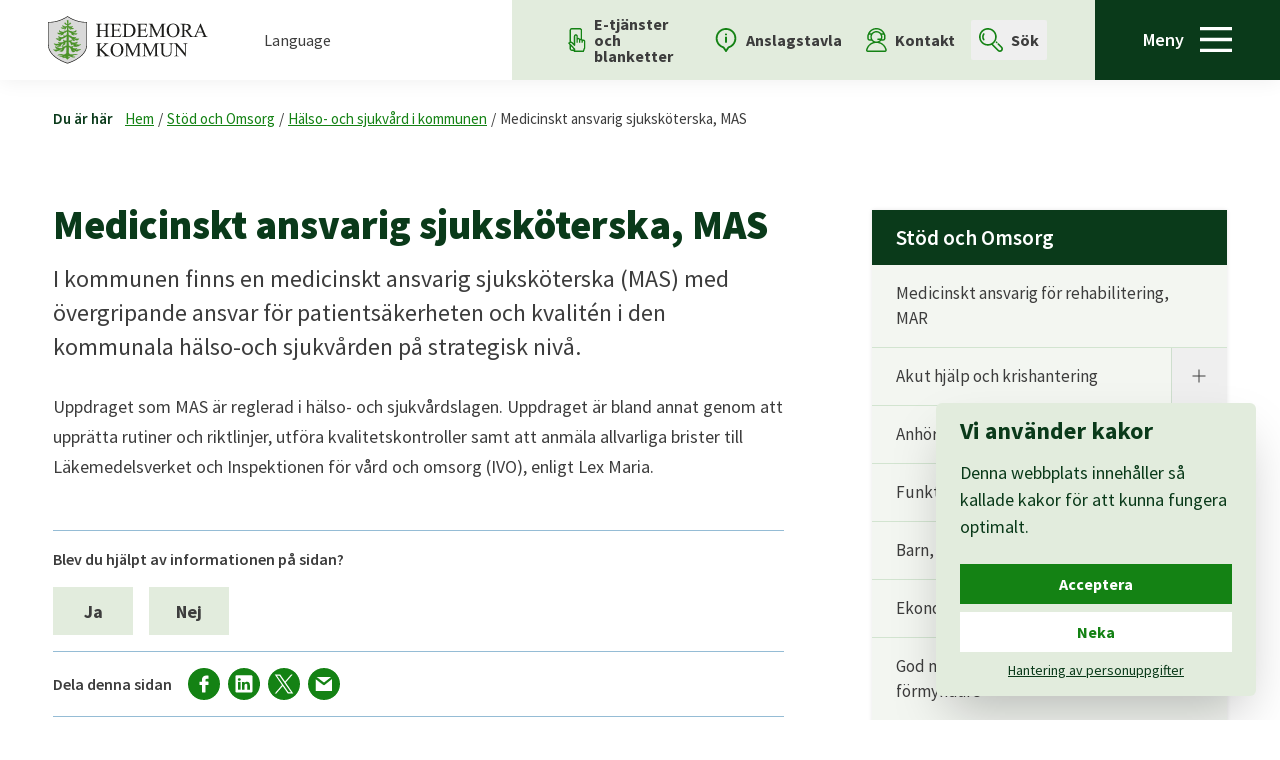

--- FILE ---
content_type: text/html; charset=UTF-8
request_url: https://hedemora.se/stod-och-omsorg/halso-och-sjukvard/medicinskt-ansvarig-sjukskoterska-mas/
body_size: 112700
content:
<!doctype html>
<html lang="sv-SE">

<head>
    <meta charset="UTF-8">
    <meta name="referrer" content="no-referrer">

    <link rel="alternate"
          type="application/rss+xml"
          href="https://hedemora.se/feed"
          title="Hedemora Kommun RSS feed"
    />

    <meta
        name="viewport"
        content="width=device-width, initial-scale=1"
    >

    <link rel="preload" as="style" href="https://hedemora.se/wp-content/themes/hedemora/public/build/assets/app-gSIS4Wgr.css" /><link rel="preload" as="style" href="https://hedemora.se/wp-content/themes/hedemora/public/build/assets/fonts-CbuQ6Iz0.css" /><link rel="stylesheet" href="https://hedemora.se/wp-content/themes/hedemora/public/build/assets/app-gSIS4Wgr.css" /><link rel="stylesheet" href="https://hedemora.se/wp-content/themes/hedemora/public/build/assets/fonts-CbuQ6Iz0.css" />

    <style>
        [data-x-cloak] {
            display: none;
        }
    </style>

    
    <title>
        Medicinskt ansvarig sjuksköterska, MAS - Hedemora kommun    </title>

    <meta name='robots' content='index, follow, max-image-preview:large, max-snippet:-1, max-video-preview:-1' />

	<!-- This site is optimized with the Yoast SEO plugin v26.7 - https://yoast.com/wordpress/plugins/seo/ -->
	<link rel="canonical" href="https://hedemora.se/stod-och-omsorg/halso-och-sjukvard/medicinskt-ansvarig-sjukskoterska-mas/" />
	<meta property="og:locale" content="sv_SE" />
	<meta property="og:type" content="article" />
	<meta property="og:title" content="Medicinskt ansvarig sjuksköterska, MAS - Hedemora kommun" />
	<meta property="og:description" content="I kommunen finns en medicinskt ansvarig sjuksköterska (MAS) med övergripande ansvar för patientsäkerheten och kvalitén i den kommunala hälso-och sjukvården på strategisk nivå. &nbsp; Uppdraget som MAS är reglerad i hälso- och sjukvårdslagen. Uppdraget är bland annat genom att upprätta rutiner och riktlinjer, utföra kvalitetskontroller samt att anmäla allvarliga brister till Läkemedelsverket och Inspektionen för [&hellip;]" />
	<meta property="og:url" content="https://hedemora.se/stod-och-omsorg/halso-och-sjukvard/medicinskt-ansvarig-sjukskoterska-mas/" />
	<meta property="og:site_name" content="Hedemora kommun" />
	<meta property="article:modified_time" content="2022-09-14T14:04:25+00:00" />
	<meta name="twitter:card" content="summary_large_image" />
	<script type="application/ld+json" class="yoast-schema-graph">{"@context":"https://schema.org","@graph":[{"@type":"WebPage","@id":"https://hedemora.se/stod-och-omsorg/halso-och-sjukvard/medicinskt-ansvarig-sjukskoterska-mas/","url":"https://hedemora.se/stod-och-omsorg/halso-och-sjukvard/medicinskt-ansvarig-sjukskoterska-mas/","name":"Medicinskt ansvarig sjuksköterska, MAS - Hedemora kommun","isPartOf":{"@id":"https://hedemora.se/#website"},"datePublished":"2022-08-11T11:48:42+00:00","dateModified":"2022-09-14T14:04:25+00:00","breadcrumb":{"@id":"https://hedemora.se/stod-och-omsorg/halso-och-sjukvard/medicinskt-ansvarig-sjukskoterska-mas/#breadcrumb"},"inLanguage":"sv-SE","potentialAction":[{"@type":"ReadAction","target":["https://hedemora.se/stod-och-omsorg/halso-och-sjukvard/medicinskt-ansvarig-sjukskoterska-mas/"]}]},{"@type":"BreadcrumbList","@id":"https://hedemora.se/stod-och-omsorg/halso-och-sjukvard/medicinskt-ansvarig-sjukskoterska-mas/#breadcrumb","itemListElement":[{"@type":"ListItem","position":1,"name":"Hem","item":"https://hedemora.se/"},{"@type":"ListItem","position":2,"name":"Stöd och Omsorg","item":"https://hedemora.se/stod-och-omsorg/"},{"@type":"ListItem","position":3,"name":"Hälso- och sjukvård i kommunen","item":"https://hedemora.se/stod-och-omsorg/halso-och-sjukvard/"},{"@type":"ListItem","position":4,"name":"Medicinskt ansvarig sjuksköterska, MAS"}]},{"@type":"WebSite","@id":"https://hedemora.se/#website","url":"https://hedemora.se/","name":"Hedemora kommun","description":"","potentialAction":[{"@type":"SearchAction","target":{"@type":"EntryPoint","urlTemplate":"https://hedemora.se/?s={search_term_string}"},"query-input":{"@type":"PropertyValueSpecification","valueRequired":true,"valueName":"search_term_string"}}],"inLanguage":"sv-SE"}]}</script>
	<!-- / Yoast SEO plugin. -->


<link rel="alternate" title="oEmbed (JSON)" type="application/json+oembed" href="https://hedemora.se/wp-json/oembed/1.0/embed?url=https%3A%2F%2Fhedemora.se%2Fstod-och-omsorg%2Fhalso-och-sjukvard%2Fmedicinskt-ansvarig-sjukskoterska-mas%2F" />
<link rel="alternate" title="oEmbed (XML)" type="text/xml+oembed" href="https://hedemora.se/wp-json/oembed/1.0/embed?url=https%3A%2F%2Fhedemora.se%2Fstod-och-omsorg%2Fhalso-och-sjukvard%2Fmedicinskt-ansvarig-sjukskoterska-mas%2F&#038;format=xml" />
<style id='wp-block-paragraph-inline-css' type='text/css'>
.is-small-text{font-size:.875em}.is-regular-text{font-size:1em}.is-large-text{font-size:2.25em}.is-larger-text{font-size:3em}.has-drop-cap:not(:focus):first-letter{float:left;font-size:8.4em;font-style:normal;font-weight:100;line-height:.68;margin:.05em .1em 0 0;text-transform:uppercase}body.rtl .has-drop-cap:not(:focus):first-letter{float:none;margin-left:.1em}p.has-drop-cap.has-background{overflow:hidden}:root :where(p.has-background){padding:1.25em 2.375em}:where(p.has-text-color:not(.has-link-color)) a{color:inherit}p.has-text-align-left[style*="writing-mode:vertical-lr"],p.has-text-align-right[style*="writing-mode:vertical-rl"]{rotate:180deg}
/*# sourceURL=https://hedemora.se/wp-includes/blocks/paragraph/style.min.css */
</style>
<link rel="https://api.w.org/" href="https://hedemora.se/wp-json/" /><link rel="alternate" title="JSON" type="application/json" href="https://hedemora.se/wp-json/wp/v2/pages/802" /><link rel="EditURI" type="application/rsd+xml" title="RSD" href="https://hedemora.se/xmlrpc.php?rsd" />
<meta name="generator" content="WordPress 6.9" />
<link rel='shortlink' href='https://hedemora.se/?p=802' />
<!-- Matomo -->
<script nonce="e768d91af7">
  var _paq = window._paq = window._paq || [];
  /* tracker methods like "setCustomDimension" should be called before "trackPageView" */
  _paq.push(['trackPageView']);
  _paq.push(['enableLinkTracking']);
  _paq.push(['requireCookieConsent']);
  (function() {
    var u="https://panang.matomo.cloud/";
    _paq.push(['setTrackerUrl', u+'matomo.php']);
    _paq.push(['setSiteId', '2']);
    var d=document, g=d.createElement('script'), s=d.getElementsByTagName('script')[0];
    g.async=true; g.src='//cdn.matomo.cloud/panang.matomo.cloud/matomo.js'; s.parentNode.insertBefore(g,s);
  })();
</script>
<!-- End Matomo Code -->
<link rel="icon" href="https://hedemora.se/wp-content/uploads/2022/10/cropped-favicon-512x512-1-32x32.png" sizes="32x32" />
<link rel="icon" href="https://hedemora.se/wp-content/uploads/2022/10/cropped-favicon-512x512-1-192x192.png" sizes="192x192" />
<link rel="apple-touch-icon" href="https://hedemora.se/wp-content/uploads/2022/10/cropped-favicon-512x512-1-180x180.png" />
<meta name="msapplication-TileImage" content="https://hedemora.se/wp-content/uploads/2022/10/cropped-favicon-512x512-1-270x270.png" />
</head>

<body class="font-serif antialiased bg-white text-green-text pt-14 lg:pt-20">
    <a href="#main" class="skip-to-main-content-link">
        Fortsätt till huvudinnehållet
    </a>

    <div data-message="vma"></div>

    <header
    data-x-data="pageHeader"
    class="text-green-text"
>
    <div class="fixed left-0 right-0 top-0 bg-white flex h-14 lg:h-20 z-50 shadow-x">
        <div class="w-1/2 md:w-2/5 2xl:w-1/2 flex items-center">
            <div class="inline-block px-4 lg:px-6 xl:px-10">
                <a
                        href="/"
                        class="block focus:outline-none focus:ring-1 focus:ring-green-forest/70 rounded-sm p-2"
                        aria-label="Hedemora kommun, till startsidan"
                >
                    <svg viewBox="0 0 170 51" xmlns="http://www.w3.org/2000/svg" class="w-24 lg:w-32 xl:w-40 h-auto">

    <path
        d="M41.5518792,6.41081723 L40.5048649,6.41081723 C29.7060278,6.41081723 21.5470399,0.559551918 21.4672265,0.501193743 L21.3264803,0.399925144 L20.7772269,0 L20.7772269,0.00257462539 L20.7772269,0 L20.0906601,0.501193743 C20.0074139,0.559551918 11.8501425,6.41081723 1.04701433,6.41081723 L0,6.41081723 L0,30.4621094 C0,44.6285565 20.5721151,50.5167248 20.7772269,50.575083 C20.9797641,50.5167248 41.5518792,44.6285565 41.5518792,30.4621094 L41.5544538,30.4621094 L41.5544538,6.41081723 L41.5518792,6.41081723 Z"
        fill="#1D1D1B"></path>
    <path
        d="M40.9095102,6.99491391 L39.895966,6.99491391 C29.430972,6.99491391 21.5242974,1.32558879 21.4453422,1.26808883 L21.3106035,1.17025306 L20.777656,0.782342836 L20.777656,0.784059253 L20.777656,0.782342836 L20.110828,1.26808883 C20.0301564,1.32558879 12.1251983,6.99491391 1.65677144,6.99491391 L0.642369035,6.99491391 L0.642369035,30.3038558 C0.642369035,44.0317584 20.5794099,49.7371282 20.777656,49.7946282 C20.9741858,49.7371282 40.9095102,44.0317584 40.9095102,30.3038558 L40.9120848,30.3038558 L40.9120848,6.99491391 L40.9095102,6.99491391 Z"
        fill="#D9D9D9"></path>
    <path
        d="M21.6718234,4.97091506 C21.5164877,6.25651134 21.3894728,7.57300313 21.4092116,8.89721879 C21.6606667,8.94356204 21.8383159,8.74874872 22.0425695,8.67065175 C22.5780916,8.32822658 22.9660018,7.90770443 23.0921584,7.41680919 C23.374509,7.32326446 23.6774566,7.26919733 24.0078669,7.26919733 L24.4266726,7.83046567 C23.7255163,8.72471889 22.5480543,9.25509172 21.4375325,9.64471836 C21.2135401,10.174233 21.768801,10.5715835 22.2262261,10.890837 C23.3659269,11.537068 25.1372692,11.3903144 26.2460745,10.7972923 C26.1018955,11.2650159 25.7508882,11.7164336 25.3132019,12.0906125 C24.7768216,12.1369557 24.1932399,12.0906125 23.7066357,12.0519931 C24.7871201,12.5583361 25.9251046,12.932515 27.2312978,13.0097537 C26.8021936,13.5401266 26.1113358,13.9297532 25.3801422,13.9760965 C24.8652171,13.8113205 24.4455532,13.4465819 23.979546,13.1728134 C23.7358148,13.3599028 23.8533893,13.7503877 23.8920087,13.9992681 L24.0078669,14.5047529 C23.0921584,13.9838204 22.6064124,13.1813954 22.3729797,12.3712466 C22.0125322,12.1137841 21.8074204,11.8099783 21.525928,11.5293441 L21.5551071,14.9724765 C22.1687261,15.7517298 23.2389121,16.2494907 24.4266726,16.0546774 L24.9132768,16.0014685 C24.8368962,16.2803862 24.4661502,16.5309831 24.1735011,16.748968 C26.3833879,17.1531842 28.4379389,16.4520279 29.9664082,15.1363943 C30.1698036,15.7122522 29.9363709,16.3593414 29.7037964,16.8965799 C29.2643937,17.1454603 28.6996925,17.2467289 28.1839092,17.4029229 C27.4733126,17.5428109 26.7541339,17.6518033 26.0135,17.7384824 C27.5720066,18.3220641 29.2643937,18.7262803 31.1052509,18.6490416 C30.735363,19.1708323 30.0539455,19.5759067 29.4506249,19.8874364 C28.4379389,19.6694514 27.5419693,19.2489293 26.6279773,18.8593026 C26.7721563,19.3888173 27.2990963,19.8410931 27.7470811,20.3002346 L27.8346184,20.3706077 C27.0253278,20.4246749 26.2958506,20.1448989 25.5268958,20.0350482 C25.0694707,19.4669142 24.9913738,18.77434 24.7768216,18.1272508 C23.6087999,17.7762436 22.5780916,17.1763558 21.6426443,16.3747891 L21.6718234,19.5527351 C22.0708904,20.4487047 23.2200315,21.211652 24.407792,21.3051968 C24.6214859,21.3446743 24.8652171,21.3292266 25.0600304,21.2511296 C24.8454783,21.5154578 24.4661502,21.6330324 24.1735011,21.8269875 C25.1467095,22.302435 26.3636491,22.3796738 27.5599917,22.4818006 C28.359842,22.5126961 29.1287968,22.4577707 29.8488337,22.3170245 C29.5956622,22.8791511 28.9631625,23.4241135 28.302342,23.8137401 C29.6943561,24.3269488 31.4253626,24.3037771 33.0430856,24.2574339 C32.604541,24.9268365 31.7574893,25.5190003 30.9387584,25.8700076 C29.5664831,25.6048212 28.3117823,25.1147841 27.1137233,24.5063143 C27.1523427,25.0049334 27.7951408,25.3782541 28.1839092,25.7764629 L28.7975283,26.1497835 C28.1264093,26.2982536 27.2990963,26.3377312 26.5490221,26.258776 C26.1293582,25.9944478 26.0521194,25.5498958 25.8092464,25.1920229 C25.5938361,24.7328814 25.3707019,24.2728816 25.264284,23.7751207 C24.0954041,23.1040017 22.810666,22.5435916 21.7876816,21.5858309 L21.7876816,25.5498958 C21.8177189,25.6992241 21.8177189,25.8622837 21.8383159,26.0176194 C22.275144,26.3291491 22.9471212,26.41497 23.5126806,26.258776 C24.1151429,26.0493731 24.7871201,25.7678808 25.1269707,25.2546721 C25.2934631,25.9790001 24.8746574,26.6329549 24.3580159,27.1942232 L24.407792,27.271462 L26.1293582,28.4317598 C27.9993944,28.5802299 29.7424158,28.2858644 31.1533105,27.4594097 C31.2322657,28.0507153 31.0185718,28.6360135 30.7542436,29.156946 C30.0144679,29.436722 29.0901774,29.4058265 28.2336853,29.3981026 C29.9552515,30.511199 32.6526007,30.8313107 34.7758085,30.2082514 L34.5912936,30.4494079 C33.8884209,31.0492957 33.1203243,31.5873924 32.3221905,32.0396682 C31.3781611,31.9615713 30.5311094,31.6963848 29.7037964,31.4003029 L29.6831994,31.4243328 C30.0736843,31.9220937 30.7259227,32.3194442 31.3189448,32.6146679 C30.3259976,32.8583991 29.1287968,32.7090708 28.0980884,32.6146679 C27.4441335,31.8362728 27.2699172,30.8948181 26.8991712,30.0220201 C26.1885746,30.0692216 25.6444704,30.5429527 25.1964856,30.9875046 C24.4172323,30.4185124 24.3880532,29.5225428 24.0078669,28.7836253 C23.8139117,28.3159017 23.395106,27.8636258 22.8407033,27.5915738 C22.538614,27.498029 22.2167858,27.4662753 21.9061143,27.4044843 C21.8863755,28.7750432 21.9352934,30.169632 21.954174,31.5479148 C22.5574945,31.7041087 23.0646958,32.0396682 23.6293969,32.2799666 C24.728762,32.4207128 26.091597,32.5065336 26.8794324,31.7736236 C27.1240218,32.3735113 26.7043578,32.9356379 26.1799925,33.3630257 L25.8092464,33.6428016 C27.0553651,34.570525 29.1579758,34.7644801 30.735363,34.2426894 C30.8331988,34.20407 30.9301763,34.1500028 31.0374524,34.1336969 C30.7645421,34.710413 30.1792439,35.2090321 29.5664831,35.6458602 C29.5467443,35.6922034 29.5862219,35.7308228 29.6342815,35.7385467 C31.0571912,35.8475392 33.452451,35.46392 34.7758085,35.2150395 C34.0077119,36.0406361 32.069019,36.9683594 31.0571912,37.4764188 C29.3141698,37.4223517 27.853499,36.8052998 26.4323058,36.1135838 C26.6168206,36.5486955 27.161783,36.9074266 27.5599917,37.2884712 C27.9410362,37.5699636 28.359842,37.7793664 28.7975283,37.958732 C27.9805138,38.1921647 27.0948427,38.3646646 26.1113358,38.3174631 C24.8746574,37.164031 24.5433889,35.6990691 24.0954041,34.2821669 C23.5701805,33.697727 22.8407033,33.1999661 22.0425695,32.9888468 L22.0708904,37.7561948 C22.1781664,38.744851 21.8958158,39.8982831 23.0260764,40.5196261 C25.7311494,41.8524238 28.5838344,39.4854849 31.2700269,40.8955214 C31.2219672,40.9727601 31.1249896,41.0276855 31.0571912,41.1066406 C30.735363,40.9727601 30.3457364,40.9504467 29.986147,41.0431332 C29.8694307,41.1607078 27.7067453,41.1907451 26.1988731,42.1107446 C26.0220821,42.2429087 26.0521194,42.4763414 26.0812985,42.6557069 C26.4520446,43.2470126 27.2312978,43.4349602 27.9993944,43.4418259 L28.6816701,43.3242513 C28.7786477,43.4967512 28.5752523,43.6529452 28.3993196,43.6984302 C26.2761118,44.1120867 24.3974935,43.4032065 22.7428676,42.5767517 C22.3335021,42.4840652 21.7782413,42.2746624 21.3894728,42.5398488 C21.2821968,42.6702965 21.2040998,42.8282068 21.2727565,42.9904082 C21.5456668,43.5353706 22.3137633,43.6443631 22.9754421,43.6289153 C23.0543973,43.5825721 23.1513748,43.5585422 23.2586509,43.5671243 C23.317009,43.6211914 23.4431657,43.6984302 23.3273075,43.7533556 C22.4115991,44.3146239 21.5551071,43.8323107 21.7404801,45.2500711 C21.8563382,45.4749217 20.8925701,45.686041 21.1749207,45.7546977 C21.2332789,45.8182051 21.1946595,45.904026 21.1071222,45.9426453 C20.2600705,45.9975707 19.5683545,45.4208546 19.1890263,44.875034 C18.9650339,44.4236164 18.3127955,44.3146239 17.7678331,44.2442508 C16.989438,44.1910419 16.3260429,44.3532433 15.7819387,44.7505938 C15.6549239,44.7033923 15.5287672,44.5394745 15.713282,44.4708178 C16.5114159,43.7533556 17.8261913,43.9876465 18.6346237,43.3242513 C18.6543625,43.1697738 18.6251834,42.9972739 18.4209298,42.9500724 C17.8158928,42.787871 17.4176841,43.2401469 16.9310799,43.4032065 C15.626603,43.8391764 14.0878352,43.4967512 12.8803359,43.1234305 C12.6563435,43.0994007 12.3353735,43.2710424 12.2083587,43.0290276 C13.2313432,42.6085055 14.7701109,43.4581318 15.4506703,42.4445876 C15.4995881,42.2042893 15.2369764,42.0317894 15.0129839,41.9082074 C12.4426496,41.1135063 8.96776352,41.976864 10.5048149,41.532312 C10.6807476,41.4550733 12.987612,40.1308576 14.6327976,40.5754096 C15.3639912,40.7633573 15.956155,41.2139167 16.8323859,41.1220884 C17.8459301,40.8869393 19.0336906,40.4277978 19.422459,39.5326863 L19.6558917,38.4496272 L19.7537275,33.8547791 L19.7537275,32.9356379 C18.8877952,33.0369065 18.0982434,33.4488465 17.5146616,34.0564581 C17.125035,35.5205618 16.3080205,36.8602252 14.7984318,37.9432842 C13.9024622,37.8411574 13.0854477,37.5768292 12.3259332,37.2112324 C13.5033953,36.884255 14.7014543,36.1281733 15.2953345,35.1927261 C14.6722752,35.2871291 14.0878352,35.5514573 13.4261565,35.6063826 C11.8873887,36.5564194 10.2035837,37.2180981 8.37302506,37.5854113 C7.36033907,37.1322773 6.339071,36.4637329 5.61817589,35.6844796 C7.37063757,35.8398153 9.33679316,35.9256362 10.8755609,35.3257484 C10.7391058,35.1618306 10.4275761,35.2708231 10.2422031,35.1618306 C9.71697951,34.998771 9.15227834,34.8975024 8.67511444,34.6168682 C8.37302506,34.1182491 8.24686841,33.557839 7.97395812,33.0437721 C7.92504024,32.7622798 7.87612236,32.4593322 7.93533874,32.1709741 C9.83369586,33.635936 12.3645526,34.8039577 15.0807824,34.0564581 L15.7330208,33.7217568 C15.1872003,33.2935108 14.8087303,32.8026156 14.6130588,32.2645188 C15.44123,32.4910859 16.4633562,32.6936231 17.3687662,32.4524665 C18.1179822,32.0001906 18.8972355,31.6114222 19.8026454,31.4552283 C19.9391005,30.1619081 19.9296602,28.790491 19.8901826,27.4594097 C19.2379442,27.4594097 18.6929818,27.9271333 18.3711537,28.3545211 C18.0982434,28.87717 18.0304449,29.4684757 18.0699225,30.091535 C17.2134304,30.7540719 16.219625,31.1668702 15.2172376,31.5479148 C15.9278342,30.6905645 16.453916,29.7722815 16.5508935,28.7132522 L16.483095,28.7132522 C15.7621999,29.156946 15.0129839,29.5542965 14.263768,29.9439232 C14.0097382,30.7540719 13.6501489,31.5247431 13.1146268,32.2413472 C12.1019408,32.5142575 10.9339191,32.6618694 9.80365857,32.5442948 C10.6120909,32.116907 11.4497024,31.4466462 11.9946648,30.7849675 C10.9133221,30.9557509 9.86287495,31.2758627 8.67511444,31.3076164 C8.0426148,31.2132135 7.63324936,30.6210496 7.13634666,30.3017961 C6.85399608,30.0065724 6.45578735,29.7559755 6.29959341,29.4212742 C8.06149539,29.8581023 10.5048149,29.9825425 12.2770154,29.383513 C11.7612321,28.8840357 11.22571,28.4008643 10.8257848,27.8713497 C12.7438808,28.2214988 15.2661554,28.3390733 16.9310799,27.4044843 C16.9207814,26.9753801 16.5114159,26.6329549 16.3655205,26.2210148 C16.2488041,25.9403807 16.2007445,25.6434405 16.2007445,25.324187 C17.1061544,26.0339254 18.1480195,26.5788878 19.4524963,26.3917983 C19.6558917,26.3059775 19.9485408,26.2356044 20.006899,26.0176194 L20.084996,21.3832937 C18.4209298,22.8165019 16.375819,23.7201954 14.2835067,24.4282174 C13.8552607,25.1765751 13.4261565,25.9249329 12.6958211,26.5788878 C12.1414184,26.4690371 11.5269412,26.4381416 11.0111579,26.2441865 L11.0411952,26.1901193 C11.6445157,25.8622837 12.1216796,25.3636646 12.4426496,24.8813514 C11.7028739,25.0049334 11.0017176,25.3010154 10.1941434,25.3482168 C9.5024274,24.9508663 8.84074867,24.3827323 8.49059962,23.7897103 C9.66806163,24.0626206 11.1184339,24.0154191 12.2770154,23.7588148 C11.6633963,23.0962778 11.0600758,22.4345991 10.8558221,21.6398981 C12.4229108,22.652584 15.12026,22.8473974 16.882162,21.9831814 L16.9310799,21.9437039 C16.7748859,21.5154578 16.3560802,21.1730327 16.483095,20.6503837 C17.0666768,20.9773611 17.9626464,21.0485924 18.6835415,20.8374731 C19.2671233,20.6503837 19.8507051,20.2384436 20.1725332,19.77072 C20.192272,18.6413177 20.2411899,17.5041915 20.2214511,16.3902369 C19.2379442,17.0441917 18.2252582,17.6354974 17.0864156,17.9950867 C16.6779084,18.6876609 16.2685429,19.3733695 15.713282,20.0204587 C14.8276109,20.2461675 13.8552607,20.3620257 12.8417165,20.277063 C13.5814922,19.848817 14.3418649,19.2489293 14.8276109,18.6181461 C13.8054846,18.976019 12.7739181,19.4197128 11.596456,19.5287052 C10.9914191,19.0386682 10.4567552,18.5168775 9.9890316,17.9787808 C11.4497024,18.1504224 13.2502238,18.1735941 14.5941782,17.7144525 C14.3418649,17.5668407 13.9513801,17.6131839 13.6595892,17.5273631 C13.1051865,17.3093782 12.345672,17.3248259 12.0435827,16.8425127 C11.8590678,16.3438936 11.8195902,15.8066551 11.8092917,15.2531107 C13.2502238,16.5541547 15.3245136,17.4346766 17.4854825,16.8030352 C17.7094749,16.7172143 17.9532061,16.6708711 18.1677583,16.5618786 C17.8261913,16.2726623 17.3593259,16.1104609 17.1155947,15.7517298 C17.9918255,16.032364 19.2379442,16.0237819 19.9193617,15.4007225 C20.1141751,15.221357 20.3089884,15.0505735 20.2892496,14.801693 L20.3381675,11.475277 L19.5202948,12.0906125 C19.1890263,12.916209 18.8388773,13.9443428 17.6021989,14.2009471 C17.7000346,13.8113205 17.9823852,13.4929251 17.9532061,13.0646791 C17.1353335,13.344455 16.2685429,13.7572533 15.2464166,13.5864698 C14.6722752,13.1573656 14.1367531,12.6905002 13.8638428,12.1446796 C15.0807824,12.6905002 16.9405202,12.6905002 18.0699225,11.9970678 L18.0699225,11.9584484 C17.2717886,11.9584484 16.5311547,11.841732 15.8986551,11.5138964 C15.7038418,10.9843818 15.5768269,10.4308373 15.4317897,9.88673315 C16.4633562,10.742367 17.7197734,11.3740084 19.2671233,11.1714712 C19.8507051,11.030725 20.3579063,10.5252402 20.4059659,10.034345 L20.4059659,9.66016611 C19.2963024,9.41128566 18.2158179,8.80281586 17.553281,7.96262977 C17.5052213,7.72147319 17.7292137,7.52665987 17.8158928,7.30781671 C18.0982434,7.23830183 18.43037,7.31554059 18.7024221,7.40136143 C18.994213,8.00124915 19.5889515,8.67923384 20.3862271,8.92811429 C20.5226823,7.57300313 20.2411899,6.26423522 20.1725332,4.93229568 L20.941488,4.38733331 L21.6718234,4.97091506 Z"
        fill="#4B9228"></path>
    <path
        d="M17.4830795,44.0902024 C17.5791989,44.0902024 17.6778929,44.0936352 17.7783033,44.1005009 C18.3962133,44.1794561 19.0690488,44.3047545 19.3196457,44.8110975 C19.473265,45.0290824 20.0800184,45.80147 20.9957268,45.80147 L20.9974432,45.80147 C20.9854283,45.7782984 20.980279,45.7542686 20.9794208,45.7379626 C20.9648313,45.6006493 21.0927043,45.5414329 21.2866595,45.451321 C21.3733385,45.4109852 21.5449802,45.33203 21.5981891,45.2788211 L21.5956145,45.2668062 C21.4540101,44.1794561 21.9191591,44.0635979 22.4572558,43.9297174 C22.6151662,43.8893816 22.7868079,43.8473294 22.9635988,43.7752399 L22.861472,43.7769563 C21.9603531,43.7769563 21.3819206,43.5340833 21.1433386,43.0560612 C21.0600924,42.8595314 21.1064357,42.6569942 21.276361,42.4475914 L21.3081147,42.4192705 C21.4600176,42.3154273 21.6402413,42.264793 21.8590845,42.264793 C22.1045321,42.264793 22.3568454,42.3300168 22.5799796,42.3875168 C22.6477781,42.4055392 22.7121437,42.4209869 22.7747929,42.4355765 C24.0234862,43.0543448 25.4893063,43.6748295 27.138783,43.6748295 C27.5524395,43.6748295 27.9669541,43.6362101 28.3720285,43.5572549 C28.4115061,43.54524 28.4501255,43.5272176 28.4818792,43.5066206 L28.0235959,43.5838594 C27.0083353,43.5769937 26.3028879,43.2826282 25.9587463,42.7325166 L25.9381493,42.6784494 C25.9098285,42.5059495 25.8583359,42.1841214 26.1123656,41.9953155 C27.2452008,41.3027413 28.6921403,41.1036369 29.4679607,40.9963609 C29.6627741,40.9688982 29.8653113,40.9405773 29.9082217,40.9225549 L29.9356844,40.8933758 L29.9494157,40.9019579 C30.3029976,40.811846 30.6926242,40.8230028 31.0213181,40.9371445 C31.0221763,40.9371445 31.0221763,40.9371445 31.0230345,40.9354281 C30.4952363,40.6925551 29.9133709,40.5732641 29.2534086,40.5732641 C28.5574016,40.5732641 27.8365065,40.70457 27.1396412,40.828152 C26.4281864,40.9577415 25.6918435,41.0899056 24.9675156,41.0899056 C24.2165832,41.0899056 23.5600537,40.9457266 22.9618824,40.6505028 C21.9972561,40.1192718 21.9766591,39.2155783 21.9594949,38.4183026 C21.9543456,38.2020341 21.9491964,37.9788999 21.9260248,37.7712135 L21.8968457,32.8013282 L22.0787859,32.8485297 C22.8477407,33.0519251 23.6218447,33.5385293 24.2028518,34.1847603 L24.2337473,34.2388274 C24.286098,34.4027452 24.3358741,34.5675213 24.3865084,34.7331555 C24.7555381,35.9397966 25.1357244,37.1859153 26.171582,38.1745714 C26.8830368,38.2020341 27.5653126,38.1230789 28.3608718,37.9248328 C28.0201631,37.7660642 27.7326632,37.5969971 27.4743425,37.4056166 C27.3516187,37.2880421 27.2306113,37.1859153 27.1104621,37.0837885 C26.7834847,36.8048707 26.4453505,36.5156545 26.2985969,36.1697965 L26.1475522,35.8127817 L26.4951266,35.982707 C27.7669916,36.6014753 29.2688564,37.2665869 31.0247509,37.3283779 L31.2290045,37.2279675 C32.1069518,36.7911394 33.4895256,36.1028562 34.3065401,35.4471849 C33.1050482,35.6583042 30.9466539,35.9844234 29.6232965,35.8831548 C29.5374756,35.8702817 29.4748264,35.8265131 29.4422145,35.7672967 C29.411319,35.7123713 29.4087444,35.6471475 29.4336324,35.5887893 L29.4499384,35.5518864 L29.4825503,35.5278565 C29.8996396,35.2300582 30.3888184,34.8490136 30.708072,34.4036034 C30.144229,34.5803944 29.5160204,34.6722227 28.8783715,34.6722227 C27.6528498,34.6722227 26.5028505,34.340096 25.722739,33.7599471 L25.5674033,33.6440889 L26.0926269,33.2475966 C26.6127012,32.8227834 26.8504249,32.4125598 26.7989324,32.0272242 C26.3449401,32.3584927 25.718448,32.5198359 24.8919932,32.5198359 C24.4225532,32.5198359 23.960837,32.4683434 23.610688,32.4237165 L23.5729268,32.4142762 C23.3703896,32.326739 23.1764345,32.2297614 22.9816212,32.1319256 C22.6280393,31.9534183 22.2941962,31.7852094 21.9174427,31.6882319 L21.8101666,31.6616274 L21.8093084,31.5500603 C21.803301,31.137262 21.7947189,30.7227473 21.786995,30.3082327 C21.7672562,29.3530466 21.7466592,28.3643905 21.7612487,27.4023388 L21.7629652,27.2289807 L21.9346068,27.263309 C22.0358754,27.2830478 22.1388605,27.300212 22.2418455,27.3165179 C22.453823,27.3517045 22.6718079,27.386891 22.8829272,27.4521149 C23.4647925,27.7361819 23.9273669,28.209913 24.141919,28.7282709 C24.2637846,28.9625618 24.3521801,29.2243154 24.4380009,29.4774869 C24.6062098,29.9718149 24.7649784,30.441255 25.1855005,30.7948368 C25.6618062,30.3356953 26.1999029,29.922897 26.8899025,29.8765538 L26.9928875,29.8705463 L27.0332233,29.9649493 C27.1413576,30.22327 27.2357605,30.4875982 27.3258724,30.7450608 C27.5438574,31.3672619 27.7498274,31.9542765 28.172066,32.4760672 L28.4157972,32.4992389 C28.950461,32.5498732 29.5031473,32.6013657 30.0463932,32.6013657 C30.3553483,32.6013657 30.6316914,32.5850597 30.8831465,32.5498732 C30.2849752,32.2160301 29.8524381,31.8744631 29.5683711,31.5140155 L29.4954234,31.4178962 L29.6387442,31.2539784 L29.7520277,31.2642769 C30.6488556,31.5843886 31.4255342,31.8135303 32.2897502,31.8907691 C33.0097871,31.4805454 33.6997867,31.0025233 34.343443,30.4695758 C33.7529956,30.6008817 33.1273616,30.6669638 32.4751232,30.6669638 C30.856542,30.6669638 29.2825877,30.2498745 28.15576,29.5203973 L27.7360961,29.2492034 L28.4080733,29.2552109 C29.1607221,29.2646512 29.9803112,29.2775243 30.6514302,29.041517 C30.8239301,28.6896515 31.0281837,28.2013309 31.0247509,27.6975625 C29.674789,28.4261815 28.0004243,28.7265545 26.1183731,28.5772262 L26.0806119,28.5737933 L24.286098,27.3499881 L24.1762474,27.1783464 L24.2517697,27.0951002 C24.7572545,26.5458467 25.0069931,26.0661082 25.0181499,25.6112577 C24.6431128,25.9802874 24.1015832,26.2077126 23.5600537,26.3965185 C22.918972,26.5741676 22.2126664,26.4617423 21.7535249,26.1356231 L21.7020324,26.0987201 L21.6943085,26.0360709 C21.6865846,25.9717053 21.6814353,25.9064814 21.6762861,25.8412576 C21.6685622,25.7520039 21.663413,25.6627502 21.6462488,25.5786458 L21.6436742,21.2515587 L21.8874054,21.4798422 C22.6477781,22.1921552 23.5729268,22.6899161 24.4680382,23.1713711 C24.7606873,23.3292814 25.0507618,23.4854754 25.335687,23.6493932 L25.3914705,23.6811469 L25.4052019,23.7437961 C25.5030376,24.1977884 25.7072913,24.6329001 25.903821,25.052564 L25.940724,25.130661 C26.0136717,25.2353624 26.0797537,25.3683847 26.1424029,25.497116 C26.2591193,25.735698 26.3698282,25.9631232 26.5989698,26.1193171 C27.1894173,26.1768171 27.8390811,26.1605111 28.398633,26.0764067 L28.0802377,25.8781606 C27.9772526,25.7717427 27.8545288,25.6678995 27.7309468,25.5623398 C27.3722157,25.2559594 27.0023278,24.9401387 26.9688577,24.5179001 L26.9482607,24.2604376 L27.1791188,24.377154 C28.4870285,25.0405491 29.7116919,25.4799518 30.9226241,25.719392 C31.6641162,25.394131 32.3369516,24.9092432 32.7497499,24.4097659 C32.4244889,24.4192062 32.0966533,24.4252136 31.7688176,24.4252136 C30.7303854,24.4252136 29.3932966,24.3711465 28.2510211,23.9497661 L27.9643795,23.8433483 L28.2287077,23.6888708 C28.8200134,23.3395799 29.3014683,22.9164832 29.5726622,22.5139834 C28.9324387,22.615252 28.2535958,22.6547296 27.5550141,22.6264087 L27.3413202,22.6083863 C26.2153507,22.5148416 25.0507618,22.4170058 24.1101653,21.9570061 L23.8835983,21.8462972 L24.0930011,21.7064092 C24.1985608,21.6368943 24.3144189,21.5759615 24.4302771,21.5150287 C24.4620308,21.4987228 24.4929263,21.4824168 24.5238218,21.4661108 C24.4749039,21.462678 24.4285606,21.4558123 24.3822174,21.4480885 C23.1721435,21.3528273 21.9715098,20.5812979 21.539831,19.6123806 L21.5269578,19.5540224 L21.4943459,16.0568229 L21.7363607,16.2645093 C22.700987,17.0918223 23.7093819,17.6556653 24.8181873,17.9877919 L24.891135,18.0101054 L24.9143066,18.0813367 C24.9726648,18.2564112 25.0207245,18.4332021 25.0687842,18.6099931 C25.1940826,19.0760003 25.3133736,19.5162612 25.6051644,19.9007386 C25.8514703,19.9376416 26.0943433,19.9917087 26.3294924,20.0432012 C26.7174026,20.1290221 27.0864323,20.2114101 27.4717679,20.2285742 C27.4571783,20.2139847 27.4417306,20.1985369 27.4262828,20.1839474 C27.0297905,19.7891715 26.6195669,19.3806643 26.488261,18.8974929 L26.4084476,18.6082767 L27.0555368,18.885478 C27.8090438,19.210739 28.5882971,19.5462985 29.4301996,19.7351044 C29.8867665,19.4973806 30.4197139,19.1875674 30.7896018,18.80309 C29.2422519,18.8228288 27.6837453,18.519023 25.9621792,17.8736502 L25.4009108,17.6633891 L25.9956493,17.5938743 C26.7637459,17.5054788 27.4700514,17.3956281 28.1566182,17.2608894 C28.2836331,17.2214118 28.4303867,17.1819342 28.5762821,17.1433148 C28.929864,17.0489119 29.2937444,16.9519343 29.5898263,16.794024 C29.7897889,16.3254421 29.9537067,15.8388379 29.8833336,15.3951442 C28.2535958,16.7124942 26.167291,17.2608894 24.1479265,16.8918597 L23.8209491,16.8309269 L24.1736727,16.5683151 C24.3324413,16.4507406 24.5169561,16.3142854 24.6405381,16.1769721 L24.442292,16.1992855 C24.2715085,16.2276064 24.0904265,16.2421959 23.9127774,16.2421959 C22.9472928,16.2421959 22.0230023,15.8010768 21.441137,15.0630175 L21.4110997,15.0235399 L21.3784878,11.1779078 L21.6282264,11.4276464 C21.7226294,11.5220494 21.8101666,11.6190269 21.8968457,11.7160045 C22.0676292,11.9082432 22.2289723,12.0901834 22.4572558,12.2523848 L22.4984498,12.2824221 L22.5121811,12.3304817 C22.742181,13.1277574 23.1695688,13.751675 23.7874789,14.1919359 L23.729979,13.9130182 C23.6827775,13.6581302 23.6115462,13.2727946 23.8913221,13.0573843 L23.9685609,12.9981679 L24.0518071,13.047944 C24.20371,13.1363395 24.3496055,13.2333171 24.4955009,13.3311528 C24.7950157,13.5319736 25.0773662,13.7216377 25.3983362,13.8289137 C25.9510225,13.7868615 26.5114326,13.5268243 26.9225144,13.1311902 C25.8523285,13.0299216 24.8027395,12.7252576 23.6450163,12.1828699 L22.9181137,11.8421611 L23.7188222,11.9065268 C24.1590832,11.9425715 24.7349411,11.989773 25.2541572,11.9502954 C25.5631122,11.6791015 25.8068434,11.3830196 25.9647538,11.0895123 C25.3914705,11.3263778 24.710053,11.4585419 24.038934,11.4585419 C23.3154643,11.4585419 22.664084,11.3057808 22.1551664,11.0165646 C21.7011741,10.7007439 21.0309133,10.2330203 21.3038236,9.58850571 L21.3287117,9.52928932 L21.3896445,9.50783411 C22.3465469,9.17141639 23.5257253,8.67880473 24.2431876,7.82574552 L23.9368072,7.41466367 C23.6879267,7.42152933 23.4493448,7.45929051 23.2099046,7.53138002 C23.0640092,7.99910363 22.6984124,8.42391682 22.1208381,8.79294646 C22.0367337,8.82813301 21.9818083,8.86160314 21.9260248,8.89421506 C21.8024427,8.96630457 21.663413,9.04869258 21.486622,9.04869258 C21.4531519,9.04869258 21.4179654,9.04611796 21.3827788,9.03925229 L21.2660625,9.01779708 L21.264346,8.89936431 C21.243749,7.5502606 21.379346,6.19257481 21.5183757,5.03399339 L20.9365104,4.5688444 L20.3211749,5.0048143 C20.3452048,5.42447824 20.3906898,5.84929143 20.4344585,6.2620897 C20.527145,7.13145487 20.6224061,8.02999913 20.5305778,8.94227473 L20.5125554,9.11906568 L20.3434884,9.06671496 C19.5075933,8.80581959 18.9016981,8.1080961 18.600467,7.52108152 C18.4099447,7.46443976 18.1293105,7.40350696 17.917333,7.43526067 C17.8881539,7.49276064 17.8546838,7.54682777 17.8212137,7.59917849 C17.7499824,7.71074559 17.6881914,7.80943956 17.6924824,7.90384249 C18.3078179,8.66764802 19.3316606,9.27096857 20.4378913,9.51899082 L20.5511748,9.54473707 L20.5511748,10.0339159 C20.4962495,10.6011917 19.9478543,11.1564526 19.3016233,11.3126465 C19.086213,11.3409674 18.8862504,11.3538405 18.6888624,11.3538405 C17.6547212,11.3538405 16.6669233,10.9985422 15.6808418,10.2664904 C15.7795357,10.6466767 15.8816626,11.0380198 16.0155431,11.4113405 C16.5630801,11.6816761 17.2359155,11.8138403 18.0700941,11.8138403 L18.2151314,11.8138403 L18.2151314,12.0781685 L18.1456165,12.1210789 C17.5551691,12.4823846 16.7450203,12.681489 15.8636402,12.681489 C15.2843495,12.681489 14.714499,12.5956682 14.2158799,12.434325 C14.5068126,12.8205188 14.9178944,13.1586529 15.3040883,13.4487274 C15.4456927,13.4701826 15.5890135,13.4813393 15.7340507,13.4813393 C16.3759906,13.4813393 16.9612888,13.2685036 17.5277064,13.0625336 C17.6547212,13.0161903 17.7808779,12.9698471 17.9061763,12.9277948 L18.0846837,12.8660038 L18.0975568,13.0548097 C18.1181538,13.3586155 18.0048703,13.6057795 17.8958778,13.8426451 C17.8735644,13.8932794 17.8503928,13.941339 17.8297958,13.9902569 C18.7309147,13.6855929 19.0518846,12.8780187 19.337668,12.1588401 L19.4011755,11.9992133 L20.4876674,11.1813406 L20.4344585,14.8029803 C20.4584883,15.1024951 20.2327795,15.3084651 20.0345333,15.4912635 C19.617444,15.8723081 18.9995339,16.0739871 18.275206,16.0739871 C18.0563628,16.0739871 17.8366614,16.0559647 17.6221093,16.0216364 C17.6856167,16.0636886 17.752557,16.1048826 17.8203555,16.147793 C17.9696837,16.2396213 18.1241613,16.3348824 18.2606164,16.4507406 L18.4271089,16.5914868 L18.2331537,16.6901807 C18.0898329,16.7639867 17.93793,16.8103299 17.7903182,16.8549568 C17.7053555,16.880703 17.6195347,16.9064493 17.5371467,16.938203 C17.0376694,17.0840984 16.5347592,17.1570461 16.0301326,17.1570461 C14.6261036,17.1570461 13.1937536,16.5983524 11.9647991,15.5788008 C11.9853961,15.9881662 12.0360304,16.4052555 12.1793512,16.7914493 C12.3406944,17.0437626 12.7208808,17.1321581 13.1225223,17.2257028 C13.3216267,17.2720461 13.5267385,17.3192475 13.7121116,17.3930535 C13.8047981,17.4196579 13.9300965,17.4316729 14.0614024,17.444546 C14.2716635,17.4642848 14.4896484,17.4848818 14.6672976,17.5895832 L14.9402079,17.74921 L14.6406931,17.8513368 C13.8923353,18.1079411 12.9543135,18.2375306 11.8506574,18.2375306 C11.367486,18.2375306 10.8637177,18.2126426 10.3487926,18.1628665 C10.7470013,18.5936871 11.1803966,19.0013361 11.6412545,19.3789479 C12.5689779,19.2836867 13.4151714,18.9755899 14.2347605,18.6769333 C14.4167007,18.6108513 14.5986409,18.5447692 14.7805811,18.4812618 L15.241439,18.3199186 L14.9427825,18.7061124 C14.5557305,19.2073062 13.9755816,19.7222312 13.3113282,20.1573429 C14.0699845,20.1753653 14.8483796,20.0869698 15.6327821,19.8912983 C16.1803191,19.2459255 16.5948338,18.5430528 16.9612888,17.9208517 L16.9896097,17.872792 L17.0428186,17.856486 C18.2348702,17.4814489 19.2775934,16.8446583 20.1409512,16.2696586 L20.3615107,16.1229049 L20.3658018,16.3880914 C20.3803913,17.181076 20.3597943,17.9989487 20.3400555,18.7902169 C20.3314734,19.1180525 20.3228914,19.4458881 20.3177421,19.7737238 L20.3168839,19.8166342 L20.2911376,19.8526789 C19.9530035,20.3452906 19.353974,20.775253 18.7274818,20.9760738 C18.0469225,21.17432 17.1972961,21.1288349 16.6051323,20.8722306 C16.6145726,21.0824917 16.7244233,21.2652901 16.8471471,21.4704019 C16.9286769,21.6034242 17.0110649,21.7415958 17.0668484,21.8943569 L17.1028932,21.9921926 L16.9724455,22.0960359 C16.1966251,22.4805133 15.2680435,22.6753266 14.2605068,22.6753266 C13.1036418,22.6753266 11.9828215,22.417864 11.1194638,21.9621553 C11.3855084,22.5826401 11.8918514,23.1293188 12.3836049,23.6605499 L12.5552465,23.8459229 L12.3080825,23.9008483 C11.1941279,24.1471541 9.86733764,24.1866317 8.81174122,24.0029751 C9.14558432,24.4329375 9.65278552,24.8637582 10.2286434,25.2010341 C10.6860685,25.1684222 11.1177474,25.0534222 11.5348367,24.9427133 C11.8214783,24.867191 12.1184184,24.7882358 12.4187914,24.7376015 L12.7483434,24.681818 L12.5638286,24.9607357 C12.231702,25.460213 11.7974485,25.8893173 11.3237174,26.1914066 C11.5889038,26.262638 11.8764036,26.3021155 12.1553214,26.3441678 C12.3226721,26.3681976 12.4891645,26.3930856 12.6522241,26.4222647 C13.3336416,25.7940561 13.7515891,25.0637207 14.1575217,24.3556987 L14.1841262,24.3084973 L14.2364769,24.2913331 C16.8008038,23.4228261 18.5747207,22.4925282 19.9907647,21.2730139 L20.2362123,21.0618947 L20.1521079,26.019765 C20.0791601,26.308123 19.8216976,26.406817 19.613153,26.4831975 C19.5771082,26.4977871 19.5410634,26.5123766 19.5084515,26.5252497 L19.473265,26.5355482 C19.2938994,26.5604363 19.1145338,26.5741676 18.9386011,26.5741676 C17.8589749,26.5741676 16.982744,26.0789813 16.3631175,25.6284219 C16.3854309,25.822377 16.430916,26.0000262 16.4995726,26.1656604 C16.5553562,26.3227125 16.6497591,26.4651751 16.7493113,26.6162198 C16.9063635,26.85566 17.0694231,27.1036822 17.0754305,27.4014806 L17.0771469,27.4881596 L17.0016246,27.5310701 C16.1228191,28.0236817 14.94879,28.2734204 13.5112908,28.2734204 C12.78353,28.2734204 11.9853961,28.2064801 11.182113,28.0794653 C11.461889,28.4030099 11.7845753,28.7111067 12.1227095,29.0337931 L12.5492391,29.4448749 L12.3235303,29.5203973 C11.5193889,29.7924494 10.5127104,29.9366284 9.41506177,29.9366284 C8.49248768,29.9366284 7.52271211,29.836218 6.64390664,29.6482703 C6.72801107,29.7358076 6.82670505,29.8207702 6.92625723,29.9100239 C7.03610791,30.0052851 7.14510039,30.1005462 7.24121974,30.2009566 C7.39054801,30.2936431 7.55532403,30.4369639 7.71323439,30.5768519 C8.02476406,30.8497622 8.31741315,31.1072247 8.69674129,31.1630083 C9.45539757,31.1415531 10.1908822,30.9905084 10.902337,30.8446129 C11.2516279,30.7725234 11.6129337,30.6987175 11.972523,30.6420757 L12.3501347,30.5820012 L12.1072617,30.8780831 C11.647262,31.4350604 10.976143,32.005769 10.2870016,32.434015 C11.157225,32.4692016 12.1072617,32.3576345 13.0281194,32.1139033 C13.5009923,31.4719633 13.8597234,30.7467772 14.1249098,29.9005836 L14.1429322,29.8422255 L14.1961411,29.815621 C14.916178,29.4405839 15.6799836,29.0380841 16.4068861,28.5900993 L16.4420727,28.5686441 L16.7089755,28.5686441 L16.694386,28.7265545 C16.6180054,29.5624495 16.2858787,30.3657326 15.6568119,31.2222247 C16.435207,30.9124114 17.2247588,30.5468146 17.9207659,30.0233074 C17.8872957,29.3333078 17.9937136,28.7651738 18.242594,28.2871517 C18.4708775,27.9807713 19.0604667,27.3139433 19.8903543,27.3139433 L20.0311005,27.3139433 L20.0353915,27.4546895 C20.0714363,28.6845022 20.0894586,30.1228596 19.946996,31.4702469 L19.9349811,31.5792394 L19.8268469,31.5972618 C18.8879668,31.7603214 18.0949822,32.1825599 17.443602,32.5764776 L17.4058408,32.5919254 C17.122632,32.6665895 16.8085277,32.7052089 16.4729682,32.7052089 C15.8945357,32.7052089 15.315245,32.5919254 14.8638273,32.4803583 C15.0663645,32.8880073 15.3881927,33.265619 15.8224462,33.607186 L16.0000953,33.747074 L15.1470361,34.1856185 C14.5462902,34.3538273 13.9549845,34.4336407 13.3619625,34.4336407 C11.6180829,34.4336407 9.8330093,33.7642381 8.05394315,32.4425971 C8.05136853,32.6339776 8.08398045,32.8287909 8.11315953,32.9969998 C8.23502514,33.2304325 8.32856986,33.471589 8.41868175,33.70588 C8.52767422,33.9890888 8.63151745,34.257708 8.77998751,34.5108795 C9.10782314,34.6953943 9.48972591,34.8000958 9.85875555,34.9013643 C10.0020764,34.9408419 10.1453972,34.9803195 10.2852852,35.0240882 C10.366815,35.0669986 10.4569268,35.0721478 10.5444641,35.0755807 C10.6895013,35.0841628 10.8697251,35.093603 10.9872997,35.233491 L11.116031,35.3871103 L10.9280833,35.4609163 C10.0964793,35.7844609 9.07092018,35.9440876 7.79390599,35.9440876 C7.16054814,35.9440876 6.53148134,35.90461 5.99767567,35.8616996 C6.63189173,36.4615873 7.48237631,37.0219975 8.39036087,37.4339375 C10.1728598,37.0700571 11.8412171,36.4152441 13.3499476,35.4832297 L13.4143132,35.4617745 C13.7713279,35.4325954 14.1163277,35.336476 14.4484544,35.2429313 C14.7153572,35.1691254 14.9917004,35.0927448 15.2731927,35.0506926 L15.5881553,35.0017747 L15.4173718,35.2712522 C14.895581,36.0934159 13.8665891,36.8391991 12.7303211,37.2365496 C13.4048729,37.526624 14.0725591,37.7085642 14.7591259,37.7926687 C16.1039385,36.8134528 16.9604306,35.5784908 17.3749453,34.019126 L17.3843856,33.9830813 L17.4101318,33.9556186 C18.0331912,33.3076712 18.8596459,32.8931565 19.736735,32.7910297 L19.8989364,32.7721492 L19.8989364,33.85435 L19.8011006,38.4517728 L19.5650933,39.5631527 C19.1368473,40.5552417 17.8615495,41.0315474 16.8651695,41.2624055 C16.7621844,41.2744204 16.6797964,41.2795697 16.5982666,41.2795697 C16.089349,41.2795697 15.6714015,41.1113608 15.2663271,40.9508758 C15.0406183,40.8599057 14.8269243,40.7749431 14.5977827,40.7157267 C13.7069623,40.4762865 12.4599854,40.7363237 10.9727101,41.4606516 C11.3271502,41.4349054 11.7691276,41.4100173 12.2548736,41.4100173 C13.3447983,41.4100173 14.286253,41.5310247 15.056066,41.7687485 C15.2731927,41.886323 15.6679686,42.1068826 15.5924463,42.4741958 L15.5709911,42.5265466 C15.2217002,43.0457627 14.6741632,43.1127029 14.2364769,43.1127029 C14.0313651,43.1127029 13.8159548,43.096397 13.6082683,43.0792328 C13.4520744,43.0680761 13.2915894,43.0560612 13.1345373,43.0491955 C13.8056563,43.2457252 14.6913274,43.4619938 15.5701329,43.4619938 C16.052446,43.4619938 16.4944234,43.3959117 16.8849082,43.265464 C17.0265126,43.2182626 17.1621096,43.1427402 17.3054304,43.0629268 C17.5646093,42.9187478 17.8315122,42.771136 18.1627806,42.771136 C18.2606164,42.771136 18.3593104,42.7848673 18.4588626,42.8114718 C18.6922953,42.8646807 18.8133027,43.0629268 18.7781161,43.3427028 L18.7703922,43.3993446 L18.7257654,43.4362475 C18.3052433,43.7821055 17.7654301,43.8971055 17.2436394,44.0095308 C16.7578934,44.113374 16.2970354,44.2146426 15.9314386,44.4806872 C16.377707,44.2206501 16.8986396,44.0902024 17.4830795,44.0902024 M20.996585,46.0915445 C19.9392722,46.0915445 19.25528,45.2230375 19.0707652,44.9587093 C18.872519,44.5630752 18.2855045,44.4575156 17.7499824,44.3888589 C17.6641615,44.3837097 17.5723332,44.3785604 17.4830795,44.3785604 C16.8462889,44.3785604 16.3176325,44.5390454 15.867073,44.8677392 L15.8044238,44.9132243 L15.7323343,44.8866198 C15.6053194,44.8411348 15.4765882,44.718411 15.4757299,44.5742319 C15.4748717,44.5278887 15.4903195,44.4120305 15.6353567,44.3468067 C16.0713266,43.9649039 16.6360278,43.8438965 17.1818484,43.726322 C17.6718854,43.6207623 18.135318,43.5220684 18.4949073,43.2500163 C18.4966237,43.1161358 18.4305417,43.1032626 18.3884895,43.0929641 C18.0254673,42.9942702 17.7508406,43.1478895 17.4461766,43.3178148 C17.2977065,43.3993446 17.143229,43.4851654 16.9767366,43.5400907 C16.5562144,43.6808369 16.0833415,43.75121 15.5701329,43.75121 C14.5419991,43.75121 13.5181564,43.4714341 12.8367389,43.2603148 C12.7826718,43.265464 12.72603,43.2740461 12.6693883,43.2843446 C12.5955823,43.2937849 12.5226346,43.3057998 12.4539779,43.3057998 C12.2789034,43.3057998 12.1527468,43.2354267 12.0806573,43.096397 L12.0059931,42.9556508 L12.153605,42.894718 C12.3818884,42.8011733 12.6470748,42.7574046 12.9877836,42.7574046 C13.1997611,42.7574046 13.4194625,42.7745688 13.6305817,42.7908748 C13.8365518,42.8063225 14.0408054,42.8226285 14.2364769,42.8226285 C14.7711408,42.8226285 15.0946854,42.6938972 15.3118121,42.3909496 C15.3135285,42.2596437 15.117857,42.1326289 14.9427825,42.0339349 C14.228753,41.8176664 13.3156192,41.7000918 12.2548736,41.7000918 C11.52368,41.7000918 10.8911803,41.7550171 10.5135686,41.7884873 C10.346218,41.803935 10.2260688,41.8125171 10.1668524,41.8125171 C10.0175241,41.8125171 9.98834503,41.721547 9.98233757,41.6812112 C9.96259877,41.5387486 10.0389793,41.5172934 10.4646507,41.3945696 C10.4612179,41.3945696 10.4929716,41.3782636 10.5384567,41.3542338 C12.231702,40.4780029 13.6546116,40.161324 14.6715886,40.4359507 C14.9170362,40.4977417 15.1496107,40.5921447 15.3736031,40.6805401 C15.8327447,40.8633385 16.2627071,41.0358384 16.8171098,40.9774803 C17.7311018,40.7646446 18.9188623,40.3286747 19.2896084,39.473899 L19.514459,38.4183026 L19.6088619,33.100843 C18.8708026,33.224425 18.1799448,33.5857308 17.6452809,34.1306931 C17.2033036,35.7578564 16.3004683,37.0434527 14.8827079,38.0612879 L14.8372228,38.094758 L14.7822975,38.0878924 C13.9266637,37.9909148 13.1036418,37.7454672 12.2625975,37.3421092 L11.9158812,37.1739004 L12.2874855,37.0717736 C13.3585297,36.7739752 14.368641,36.138901 14.9616631,35.4077073 C14.8192005,35.4420357 14.6750215,35.4815133 14.5265514,35.5235655 C14.1909919,35.616252 13.8451339,35.7123713 13.4735296,35.7475579 C11.9304708,36.6967365 10.2243524,37.361848 8.40237579,37.7274448 L8.35689074,37.7360269 L8.31398032,37.7171463 C7.20174215,37.2193854 6.20622033,36.5328186 5.51192968,35.7827444 L5.25618356,35.5064013 L5.63122066,35.5398714 C6.22510091,35.5930804 7.00778703,35.653155 7.79390599,35.653155 C8.80058451,35.653155 9.64248702,35.5536028 10.350509,35.348491 C10.2878598,35.3390507 10.2260688,35.3201701 10.1685688,35.2866999 C10.062151,35.2583791 9.92226298,35.2197597 9.78151679,35.1811403 C9.38244985,35.0712896 8.96965158,34.9580061 8.60148015,34.7417376 L8.55084585,34.6919615 C8.37920416,34.4078945 8.2616296,34.1049469 8.14834608,33.8114396 C8.05823419,33.5771487 7.96554768,33.3359921 7.8462567,33.1111415 L7.83166716,33.0682311 C7.78446569,32.8013282 7.72696573,32.4666269 7.79304778,32.1422241 L7.83939103,31.9139407 L8.02390585,32.0572615 C10.4020015,33.8903948 12.804127,34.5314765 15.0423347,33.916141 L15.4714389,33.6947232 C14.994275,33.2802086 14.6595737,32.8176342 14.4767753,32.314724 L14.3815142,32.0521122 L14.6509916,32.1259182 C15.1092749,32.2495002 15.7975581,32.4151344 16.4729682,32.4151344 C16.7750576,32.4151344 17.0574081,32.3825225 17.3114379,32.3164405 C17.9576688,31.927672 18.7386385,31.5122991 19.6689365,31.3312171 C19.7925185,30.0859567 19.7813618,28.7651738 19.7496081,27.6117417 C19.1222577,27.6821148 18.6631162,28.2073383 18.4871834,28.4416292 C18.2657657,28.8698753 18.1730791,29.4131212 18.2142732,30.0825238 L18.2194224,30.1597626 L18.1584896,30.2061058 C17.2711021,30.8918144 16.2446847,31.3123366 15.2689017,31.6830826 L14.7548348,31.8787541 L15.1058421,31.4547992 C15.8361775,30.5742773 16.2438265,29.7701359 16.3751324,28.9488304 C15.7143119,29.346181 15.0320362,29.7066285 14.3832306,30.0456209 C14.105171,30.9158442 13.7275593,31.6633438 13.2297984,32.3284554 L13.1997611,32.3687912 L13.1517014,32.3816643 C12.0145752,32.6880447 10.8285311,32.7978954 9.78924066,32.6889029 L9.31465138,32.639985 L9.73603174,32.4168508 C10.4054343,32.0624108 11.0928593,31.5389036 11.610359,30.9990905 C11.3915159,31.0402845 11.1743891,31.0849113 10.9606952,31.1278217 C10.2372255,31.27715 9.4888677,31.4299111 8.67871891,31.4513663 C8.1903983,31.3809932 7.85054774,31.0831949 7.52271211,30.7948368 C7.36480175,30.6558071 7.21633169,30.5245012 7.05842133,30.4240908 C6.94084677,30.3065162 6.83786176,30.2181208 6.73573495,30.1271507 C6.51431717,29.934912 6.28517551,29.733233 6.16845916,29.4826361 L6.04058609,29.2071512 L6.33409339,29.2800989 C7.28670478,29.5169644 8.38092058,29.6465539 9.41506177,29.6465539 C10.3788299,29.6465539 11.2662174,29.5332704 11.9999857,29.3178601 L11.9227469,29.2431959 C11.4936427,28.8346887 11.0516653,28.4107337 10.7100983,27.9584579 L10.4869641,27.6615177 L10.8517027,27.7293162 C11.7656948,27.8958087 12.6856942,27.9833459 13.5112908,27.9833459 C14.8535288,27.9833459 15.9520356,27.7627863 16.7776322,27.3233836 C16.7458785,27.1388688 16.6291621,26.9620778 16.5064383,26.7758466 C16.4017369,26.6162198 16.2936026,26.4514438 16.229237,26.2686454 C16.1133788,25.9914441 16.0558789,25.6799144 16.0558789,25.3246161 L16.0558789,25.0268178 L16.2901698,25.2104744 C16.8780426,25.6713323 17.7928928,26.2840932 18.9386011,26.2840932 C19.094795,26.2840932 19.2544218,26.2720782 19.4149068,26.250623 C19.4449441,26.2377499 19.477556,26.225735 19.5110261,26.2128619 C19.6646455,26.1553619 19.8371454,26.0892798 19.8663244,25.9802874 L19.9349811,21.6969689 C18.5412506,22.8340951 16.8102441,23.7214827 14.3815142,24.5487956 C13.9627084,25.2782728 13.5250221,26.0309217 12.7929703,26.6865929 L12.7389032,26.7346526 L12.6676719,26.7217795 C12.4874481,26.6857347 12.3012168,26.6582721 12.1132692,26.6308094 C11.7245008,26.5741676 11.3211428,26.5149512 10.959837,26.3793543 L10.8045013,26.3209961 L10.9340908,26.0824142 L10.9718519,26.0618172 C11.388083,25.8361083 11.7811425,25.5005488 12.1046871,25.0971909 C11.9416275,25.134952 11.7785679,25.1787207 11.6095008,25.2233475 C11.1649488,25.3417803 10.7049491,25.4636459 10.2020389,25.492825 L10.1582703,25.4953996 L10.1213673,25.4739444 C9.34812151,25.0293924 8.707898,24.4423778 8.36547282,23.8639453 L8.19297292,23.5721544 L8.52252497,23.648535 C9.52147962,23.8802513 10.8577102,23.8836841 11.9965528,23.669132 C11.445583,23.068386 10.9117773,22.4393192 10.7152476,21.6763719 L10.6225611,21.3176408 L10.934949,21.5184616 C11.7862918,22.0694314 12.9989403,22.3843939 14.2605068,22.3843939 C15.1933794,22.3843939 16.0515878,22.2127522 16.7493113,21.8857748 C16.7064009,21.7973793 16.6540502,21.7107003 16.5991248,21.618872 C16.4317742,21.3416706 16.2429683,21.0267081 16.3416623,20.6164845 L16.3871473,20.4311114 L16.5536398,20.523798 C17.081438,20.8198799 17.9722584,20.8936858 18.6425192,20.6988725 C19.1831905,20.5255144 19.7230036,20.145328 20.0285258,19.7239477 C20.0345333,19.4107016 20.041399,19.0957391 20.0499811,18.782493 C20.0671452,18.0830531 20.0851676,17.3612998 20.0791601,16.6575688 C19.2569964,17.1939491 18.2863627,17.7603667 17.1827066,18.1165232 C16.8111023,18.7473064 16.3880055,19.4570448 15.8233044,20.1152907 L15.7932671,20.1496191 L15.7494984,20.1607758 C14.7591259,20.4130891 13.7721861,20.5006263 12.829015,20.4208129 L12.3698735,20.3821936 L12.7689405,20.1513355 C13.372261,19.8020446 13.9258055,19.3772314 14.3497604,18.9438362 C14.3446112,18.9455526 14.3394619,18.947269 14.3343127,18.9498436 C13.4803953,19.2605151 12.598157,19.5823433 11.6095008,19.6733134 L11.5502844,19.6793208 L11.5047994,19.6415597 C10.914352,19.1626793 10.3676732,18.6348811 9.88021076,18.074471 L9.63390493,17.7912622 L10.0063674,17.8350308 C11.5245382,18.01268 12.9508806,17.9783516 14.0099099,17.7303294 C13.878604,17.7174563 13.7430071,17.7028667 13.6185668,17.6659638 C13.4400595,17.5964489 13.2461044,17.551822 13.0572985,17.5080534 C12.6153211,17.4050684 12.157896,17.2986505 11.9210305,16.9184642 C11.7099112,16.3606287 11.6747247,15.7916365 11.6652844,15.2552562 L11.6592769,14.9214131 L11.9064409,15.1454055 C13.5464773,16.6258151 15.599312,17.201673 17.4444602,16.6635763 C17.5225571,16.6326808 17.6143854,16.6052181 17.7062137,16.5768972 C17.7645719,16.5597331 17.8203555,16.5425689 17.8744226,16.5245465 C17.8083406,16.4799197 17.7388257,16.4370092 17.6675944,16.3932406 C17.4204303,16.2396213 17.163826,16.0808527 16.9964753,15.8336887 L16.7596098,15.4852561 L17.1603932,15.6131291 C17.5028183,15.7229798 17.8984524,15.7839126 18.275206,15.7839126 C18.9265862,15.7839126 19.4758396,15.6096963 19.8216976,15.2930174 C20.0096453,15.1205175 20.1581153,14.9840623 20.1452422,14.8124206 L20.1890108,11.7692134 L19.6406156,12.1820117 L19.6071455,12.2661161 C19.2853173,13.0754067 18.884534,14.0829434 17.6315496,14.3429806 L17.4058408,14.3901821 L17.4616243,14.1661897 C17.5011019,14.0065629 17.5680422,13.8623839 17.6324078,13.7216377 C17.7019227,13.5714512 17.7680048,13.426414 17.7963256,13.2736528 C17.7396839,13.2933916 17.6830421,13.3139886 17.6264004,13.3354439 C17.0368111,13.5491378 16.4274831,13.7714138 15.7340507,13.7714138 C15.562409,13.7714138 15.3899091,13.7568242 15.2225585,13.7293615 L15.159051,13.7018989 C14.6235289,13.3019737 14.0347979,12.8119367 13.734425,12.2094744 L13.5524848,11.8464522 L13.9232308,12.0129446 C14.4690514,12.257534 15.1581928,12.3922728 15.8636402,12.3922728 C16.4944234,12.3922728 17.0840126,12.2858549 17.5697586,12.0867505 C16.8883411,12.0395491 16.315916,11.8936536 15.8318865,11.6430568 L15.7821104,11.6173105 L15.7623716,11.5641016 C15.6096105,11.1478705 15.4971852,10.7144752 15.3890509,10.2956695 L15.1736406,9.48380427 L15.5237896,9.77473694 C16.7475949,10.7899976 17.9619599,11.1967884 19.2484144,11.0277213 C19.7581902,10.9041393 20.2199063,10.4510052 20.2619586,10.0193264 L20.2611003,9.77559515 C19.1205413,9.49324457 18.0726688,8.85473747 17.4401691,8.05231255 L17.4118482,7.99137975 C17.3680796,7.7733948 17.4787885,7.59832028 17.5757661,7.44384275 C17.6152436,7.38119354 17.6564377,7.31940253 17.6821839,7.25417868 L17.7096466,7.1846638 L17.7817361,7.16749963 C18.0846837,7.09197728 18.506064,7.18809663 18.7463624,7.26276077 L18.806437,7.28164135 L18.8330415,7.3374249 C19.0776309,7.84033506 19.5728172,8.44794666 20.2585257,8.72772262 C20.3177421,7.90727532 20.231063,7.08768624 20.1461004,6.292127 C20.0997572,5.85014964 20.0508393,5.39358273 20.0276676,4.93959046 L20.0233766,4.85977707 L20.9468089,4.20496401 L21.8256144,4.90783674 L21.8161741,4.98765013 C21.6797189,6.11447784 21.5432638,7.43526067 21.5527041,8.75175245 C21.62651,8.73458828 21.6985995,8.69167786 21.7792711,8.64447639 C21.848786,8.60328239 21.9183009,8.56294659 21.9912486,8.53548392 C22.5104647,8.19992441 22.8425914,7.80686493 22.9515839,7.38119354 L22.9721809,7.30481298 L23.046845,7.27906673 C23.3635239,7.1743653 23.6776282,7.123731 24.0080385,7.123731 L24.080128,7.123731 L24.6096426,7.83175298 L24.540986,7.91929024 C23.8012103,8.86331955 22.5645319,9.39798343 21.5509877,9.75843098 C21.4428534,10.1300352 21.8307636,10.4381321 22.3096439,10.7719752 C22.7636362,11.0285795 23.3652404,11.1684675 24.038934,11.1684675 C24.8061724,11.1684675 25.5845674,10.9865273 26.1775895,10.6689902 L26.4891192,10.5033559 L26.3844177,10.8397736 C26.2024775,11.4293629 25.7527763,11.9056686 25.4069183,12.2008923 L25.3717317,12.2317878 L25.3253885,12.2352206 C25.0687842,12.257534 24.7993067,12.2601087 24.5341203,12.2498102 C25.4687093,12.6136905 26.3432237,12.8119367 27.2400516,12.8642874 L27.5215439,12.8814516 L27.3438948,13.1002947 C26.8641563,13.6916004 26.1338209,14.0735031 25.3897541,14.1207046 L25.3622915,14.122421 L25.3365452,14.1138389 C24.9657991,13.9954062 24.6448292,13.7808541 24.3341577,13.5731676 C24.2268817,13.5010781 24.1187474,13.4281304 24.0088967,13.3603319 C23.9462475,13.4873468 23.9831504,13.6907422 24.014046,13.8598092 L24.034643,13.9765256 L24.224307,14.7943982 L23.9368072,14.6304804 C23.1060614,14.1576076 22.5387856,13.4272722 22.2478529,12.459213 C22.0144202,12.2849967 21.8436367,12.0944744 21.6797189,11.9082432 C21.6780025,11.9065268 21.6762861,11.9048103 21.6745697,11.9030939 L21.7003159,14.9214131 C22.3285245,15.6895097 23.3763971,16.0799945 24.4036726,15.9126439 L25.1099782,15.8328305 L25.0533364,16.0396587 C24.9881126,16.2765243 24.7684112,16.4790615 24.5358367,16.6592852 C26.4479252,16.9133149 28.3728867,16.3168601 29.8721769,15.0261145 L30.0318037,14.8888012 L30.103035,15.0879055 C30.3167289,15.6929425 30.1013186,16.3426063 29.8369904,16.954509 L29.8172516,16.9991358 L29.7743412,17.0231656 C29.4396399,17.2128297 29.0397147,17.3201058 28.6509463,17.4230908 C28.5084837,17.4617102 28.3651629,17.5003295 28.2261331,17.5423817 C27.706917,17.6445086 27.184268,17.7311876 26.636731,17.8058517 C28.217551,18.3362246 29.6550502,18.5662244 31.0985568,18.5044334 L31.3946387,18.4915603 L31.2238553,18.7327169 C30.8239301,19.2957016 30.1013186,19.7145074 29.5168786,20.0165968 L29.4705354,20.0406266 L29.4199011,20.0294699 C28.5307971,19.8372312 27.7223647,19.4887985 26.9405368,19.1515226 L26.9062085,19.1369331 C27.0787084,19.4278657 27.3584843,19.7059253 27.6313946,19.9779774 C27.7052006,20.0517833 27.7790065,20.1255892 27.8502378,20.1993952 L28.2166928,20.4903278 L27.8442303,20.5152159 C27.2881112,20.5512606 26.7680369,20.4371189 26.265985,20.32641 C26.0179627,20.2714847 25.7613584,20.2148429 25.5064705,20.1787982 L25.4498287,20.1702161 L25.4146422,20.1264474 C25.0584857,19.6844701 24.9211723,19.1772689 24.78815,18.6855154 C24.7486724,18.5379036 24.7083366,18.3902917 24.6628516,18.2435381 C23.6338596,17.9251427 22.6915467,17.4136505 21.7904278,16.6867479 L21.8161741,19.5205523 C22.2126664,20.3718951 23.3249046,21.0739096 24.4191203,21.1605886 C24.6551277,21.2017826 24.84565,21.1803274 25.0061349,21.1159618 L25.5244929,20.9091336 L25.1726274,21.3425288 C25.0130006,21.5390586 24.7847172,21.6574913 24.5641576,21.7724913 C24.5401277,21.7853644 24.5160979,21.7973793 24.4920681,21.8102524 C25.3408362,22.150103 26.36897,22.2359238 27.36535,22.3191701 L27.5730365,22.3371924 C27.7086334,22.3423417 27.8502378,22.3449163 27.9901258,22.3449163 C28.6269164,22.3449163 29.2431101,22.2874163 29.8215426,22.174991 L30.0961693,22.1217821 L29.9811694,22.3775282 C29.7691919,22.8478265 29.2860205,23.3473038 28.6389314,23.7746916 C29.6722144,24.0913705 30.8410943,24.1351392 31.7688176,24.1351392 C32.194489,24.1351392 32.6210186,24.1239825 33.0389662,24.1119675 L33.3170257,24.1042437 L33.1642646,24.3368182 C32.7446007,24.9778999 31.9327355,25.6018174 30.99643,26.003459 L30.955236,26.0206232 L30.9106092,26.0128993 C29.7623262,25.7897651 28.6020284,25.3924146 27.3756485,24.7985343 C27.5035216,24.986482 27.7137826,25.1667057 27.9188945,25.3417803 C28.0450511,25.4490563 28.1677749,25.554616 28.2741928,25.661892 L29.1821773,26.2137201 L28.8285954,26.2909588 C28.1531854,26.4411453 27.2975515,26.4814811 26.533746,26.4033841 L26.4710968,26.3819289 C26.1544179,26.1811081 26.0153881,25.8978994 25.8815076,25.6241309 C25.8205748,25.4996906 25.7622166,25.3821161 25.6892689,25.2739818 L25.6412092,25.176146 C25.4463959,24.7599149 25.2447169,24.3308107 25.1357244,23.8690945 C24.8722544,23.7189081 24.6019188,23.5730126 24.3307249,23.4271172 C23.5111358,22.9868562 22.6675169,22.5320058 21.9328904,21.9089464 L21.9328904,25.5494667 C21.9500546,25.616407 21.9577785,25.7176756 21.9655024,25.8198024 C21.9689352,25.8584218 21.9715098,25.8961829 21.9740844,25.9348023 C22.3611365,26.1811081 22.9738973,26.2574887 23.4733746,26.1201753 C24.0818444,25.9073396 24.6971799,25.6430114 25.0061349,25.1744296 L25.1923662,24.892079 L25.2687467,25.2224893 C25.4524033,26.0249142 24.9752394,26.7183466 24.5530009,27.1946523 L26.1793059,28.2905846 C28.0810959,28.4356218 29.7554606,28.1095026 31.0796762,27.3336821 L31.2684821,27.2238314 L31.296803,27.4401 C31.3877731,28.1240921 31.1054225,28.7849126 30.8840047,29.2225989 L30.8582585,29.2732332 L30.8050495,29.292972 C30.1922887,29.5255465 29.4713936,29.5573002 28.7831104,29.54786 C29.8138188,30.079091 31.1268777,30.3768893 32.4751232,30.3768893 C33.2766899,30.3768893 34.0379208,30.2730461 34.7356443,30.0687925 L35.1595993,29.9452105 L34.7064652,30.5382325 C33.9735552,31.1672993 33.2020258,31.7079707 32.3927352,32.1653958 L32.3541158,32.1877092 L32.309489,32.1842764 C31.5671386,32.1224853 30.893445,31.9542765 30.1656842,31.7131199 C30.4720646,31.9765899 30.8788555,32.2349107 31.383482,32.4863657 L31.7379221,32.6622985 L31.3534447,32.7558432 C30.9792658,32.8476715 30.551878,32.8914401 30.0463932,32.8914401 C29.4902742,32.8914401 28.929864,32.8390894 28.3883345,32.7875969 L28.0253123,32.7541268 L27.9866929,32.7077835 C27.5060962,32.1353585 27.2752381,31.4771126 27.0521039,30.8411801 C26.9748652,30.6223369 26.8950518,30.3957699 26.8066563,30.1760685 C26.2136342,30.2550237 25.7321793,30.6600981 25.2979258,31.0900606 L25.2103886,31.1767396 L25.1108364,31.1046501 C24.5435606,30.6909936 24.3504637,30.1211432 24.1633742,29.5701734 C24.0775534,29.3161437 23.9951654,29.0767035 23.8793072,28.8492783 C23.6862103,28.3841293 23.2751285,27.96704 22.7765093,27.7207341 C22.6048677,27.6700998 22.4057633,27.6366297 22.194644,27.6023014 C22.1465843,27.5945775 22.0976665,27.5868536 22.0487486,27.5782715 C22.0393083,28.481965 22.0581889,29.4062556 22.0770695,30.3030834 C22.0839351,30.6815533 22.091659,31.0591651 22.0976665,31.437635 C22.4606886,31.5457693 22.7919571,31.7114035 23.1120689,31.8727467 C23.2948673,31.964575 23.4785239,32.0572615 23.6673297,32.1387913 C24.0063221,32.1817017 24.4474412,32.2297614 24.8919932,32.2297614 C25.7562091,32.2297614 26.3741192,32.0461048 26.7817683,31.6676349 L26.9345294,31.524314 L27.0134845,31.7191274 C27.2434844,32.2838285 26.9877383,32.8914401 26.2711342,33.4758801 L26.0557239,33.6380815 C26.78091,34.1126708 27.7961707,34.3830064 28.8783715,34.3830064 C29.5151622,34.3830064 30.1416544,34.2860289 30.6891914,34.1058051 L30.7561316,34.076626 C30.8333704,34.0431559 30.9191913,34.0045365 31.0178852,33.9908052 L31.2830716,33.9539022 L31.1680717,34.1967752 C30.9011689,34.7623346 30.3604975,35.2369239 29.8661695,35.6068117 C29.9665799,35.6102445 30.0729977,35.6128192 30.1837066,35.6128192 C31.7113177,35.6128192 33.8851597,35.2352074 34.7493756,35.0721478 L35.1827709,34.9897598 L34.8815397,35.3133044 C34.1520625,36.0977069 32.4030337,36.9679303 31.358594,37.4880047 L31.0891165,37.6218852 L31.0530718,37.6201688 C29.4576622,37.5712509 28.077663,37.0451691 26.8838951,36.48905 C27.0100517,36.6160649 27.1559471,36.7405051 27.2984097,36.8640871 C27.4237082,36.9696467 27.5481484,37.0752064 27.6605737,37.1841989 C27.9772526,37.4159151 28.3600136,37.6236016 28.8526253,37.8244224 L29.2405355,37.9840492 L28.8371775,38.0981909 C27.8193423,38.3874071 26.9817308,38.5032653 26.1046418,38.4612131 L26.0514328,38.4594966 L26.0128135,38.4225937 C24.891135,37.3772958 24.4937845,36.0762517 24.1093071,34.8172599 C24.0612474,34.6636406 24.0149042,34.5091631 23.9668445,34.3555438 C23.4716582,33.813156 22.8331511,33.3934921 22.1886366,33.183231 L22.215241,37.7540493 C22.2392709,37.9600193 22.2435619,38.1900192 22.2487111,38.411437 C22.2667335,39.2009888 22.2838977,39.9450555 23.0957629,40.3938985 C23.6484491,40.6659506 24.2620682,40.7998311 24.9675156,40.7998311 C25.6669555,40.7998311 26.389567,40.6693834 27.0881487,40.5432268 C27.7978871,40.4162119 28.5316553,40.2831896 29.2534086,40.2831896 C30.036953,40.2831896 30.7192287,40.4428164 31.3371388,40.766361 L31.4753103,40.8401669 L31.3929223,40.972331 C31.3543029,41.034122 31.2985194,41.0813235 31.2496015,41.1233757 C31.2212806,41.1482638 31.1921015,41.1722936 31.1680717,41.2006145 L31.0985568,41.2812861 L31.0015793,41.2409503 C30.7192287,41.1233757 30.3656468,41.0984877 30.045535,41.1783011 C29.9743037,41.2169204 29.8447143,41.2375174 29.5074383,41.2830025 C28.7522149,41.3885621 27.3456112,41.5808008 26.274567,42.2347557 C26.1947537,42.2948303 26.1913208,42.4158377 26.2196417,42.6037853 C26.5921042,43.1650536 27.3919545,43.2903521 28.0004243,43.2972178 L28.7573641,43.1650536 L28.8071402,43.2534491 C28.8586327,43.3444192 28.8654984,43.446546 28.8260208,43.5400907 C28.7565059,43.7031504 28.5728493,43.8035607 28.4363942,43.8387473 C28.0038571,43.9228517 27.5704618,43.9649039 27.138783,43.9649039 C25.4283735,43.9649039 23.9239341,43.3289715 22.6778154,42.7076285 C22.6460617,42.7041957 22.5782632,42.6853151 22.5070319,42.6690092 C22.1543082,42.5780391 21.7269204,42.4982257 21.4883384,42.6466957 C21.3716221,42.7994568 21.3844952,42.8835613 21.4068086,42.9333374 C21.6342339,43.3881878 22.3233753,43.4851654 22.861472,43.4851654 L22.9378525,43.4851654 C23.0356883,43.4362475 23.1481136,43.4147923 23.269121,43.421658 L23.3197553,43.4268072 L23.3583747,43.4619938 C23.4433373,43.5340833 23.5334492,43.6087474 23.5180015,43.7246056 C23.5128522,43.7632249 23.4896806,43.8370309 23.388412,43.8842323 C23.0888972,44.0704636 22.7773676,44.1468441 22.5267707,44.2112098 C22.0144202,44.3382246 21.7784129,44.3965828 21.8822561,45.2118808 C21.8985621,45.2599405 21.8994203,45.3122912 21.8822561,45.3637837 C21.83248,45.5079628 21.6548309,45.6006493 21.4093833,45.714791 C21.3862116,45.7242313 21.3604654,45.7379626 21.3355773,45.7499775 C21.3484505,45.7885969 21.3518833,45.8280745 21.342443,45.8684103 C21.3252788,45.957664 21.2591968,46.0349028 21.1665103,46.0752385 L21.115876,46.0881117 C21.0763984,46.0898281 21.0360626,46.0915445 20.996585,46.0915445"
        fill="#4B9228"></path>
    <path
        d="M54.8880096,14.8198012 L61.3563268,14.8198012 L61.3563268,10.8359975 C61.3563268,10.1245427 61.3117,9.65596089 61.2224463,9.43025206 C61.1546478,9.25861037 61.0104688,9.11185672 60.7916256,8.98827471 C60.4972601,8.82435689 60.1857305,8.74196888 59.8570366,8.74196888 L59.364425,8.74196888 L59.364425,8.36264074 L65.3186753,8.36264074 L65.3186753,8.74196888 L64.8260636,8.74196888 C64.4973698,8.74196888 64.1858401,8.82092405 63.8923328,8.9779762 C63.6726315,9.08782689 63.5241614,9.25431933 63.4452062,9.47573711 C63.366251,9.69887131 63.3276317,10.1520054 63.3276317,10.8359975 L63.3276317,19.8197237 C63.3276317,20.5251711 63.3722585,20.9903201 63.460654,21.2160289 C63.5293106,21.3868124 63.6691986,21.5344242 63.8811761,21.6580063 C64.1832655,21.8219241 64.4973698,21.9043121 64.8260636,21.9043121 L65.3186753,21.9043121 L65.3186753,22.2836402 L59.364425,22.2836402 L59.364425,21.9043121 L59.8570366,21.9043121 C60.4251706,21.9043121 60.8396853,21.7361032 61.0997225,21.4005437 C61.270506,21.1817006 61.3563268,20.6547606 61.3563268,19.8197237 L61.3563268,15.5801739 L54.8880096,15.5801739 L54.8880096,19.8197237 C54.8880096,20.5251711 54.9326365,20.9903201 55.0218901,21.2160289 C55.0896886,21.3868124 55.2338676,21.5344242 55.4527108,21.6580063 C55.7470763,21.8219241 56.058606,21.9043121 56.3872998,21.9043121 L56.89021,21.9043121 L56.89021,22.2836402 L50.9256611,22.2836402 L50.9256611,21.9043121 L51.4182728,21.9043121 C51.9932725,21.9043121 52.4103618,21.7361032 52.670399,21.4005437 C52.8343168,21.1817006 52.9167048,20.6547606 52.9167048,19.8197237 L52.9167048,10.8359975 C52.9167048,10.1245427 52.8720779,9.65596089 52.7836825,9.43025206 C52.7150258,9.25861037 52.5751378,9.11185672 52.3631603,8.98827471 C52.0619292,8.82435689 51.7469666,8.74196888 51.4182728,8.74196888 L50.9256611,8.74196888 L50.9256611,8.36264074 L56.89021,8.36264074 L56.89021,8.74196888 L56.3872998,8.74196888 C56.058606,8.74196888 55.7470763,8.82092405 55.4527108,8.9779762 C55.2407333,9.08782689 55.0931214,9.25431933 55.0115916,9.47573711 C54.9292036,9.69887131 54.8880096,10.1520054 54.8880096,10.8359975 L54.8880096,14.8198012 Z"
        fill="#1D1D1B"></path>
    <path
        d="M70.1447248,9.12198358 L70.1447248,14.6248163 L73.2042379,14.6248163 C73.9980808,14.6248163 74.5284536,14.5055253 74.7953564,14.2660851 C75.1515129,13.9511226 75.3497591,13.3958617 75.3909531,12.6020189 L75.7711395,12.6020189 L75.7711395,17.4483221 L75.3909531,17.4483221 C75.2948338,16.7711956 75.1995726,16.3360839 75.1034533,16.1447034 C74.9807295,15.9044051 74.7781923,15.7164574 74.4975581,15.5800023 C74.2169239,15.4426889 73.7861033,15.3748905 73.2042379,15.3748905 L70.1447248,15.3748905 L70.1447248,19.9637311 C70.1447248,20.5799248 70.1721874,20.9541037 70.2271128,21.0879842 C70.2820381,21.2210065 70.3772993,21.3274244 70.5146126,21.4063795 C70.6510678,21.4844765 70.9111049,21.5239541 71.2947241,21.5239541 L73.6556556,21.5239541 C74.443491,21.5239541 75.0150578,21.4690288 75.3703561,21.3600363 C75.7265126,21.2501856 76.0680796,21.0347753 76.3967734,20.7129471 C76.8215866,20.2889921 77.2558401,19.6487686 77.7012503,18.7931348 L78.1114739,18.7931348 L76.9108403,22.2843268 L66.1815181,22.2843268 L66.1815181,21.9041404 L66.6741297,21.9041404 C67.0028236,21.9041404 67.3143533,21.8251853 67.6087188,21.6681331 C67.8275619,21.5582824 67.9768902,21.3943646 68.0549872,21.1755215 C68.1339423,20.9558201 68.1734199,20.5078353 68.1734199,19.8298506 L68.1734199,10.7851916 C68.1734199,9.90209508 68.0850245,9.35799091 67.9065171,9.15287909 C67.6602113,8.87911059 67.2491294,8.74179723 66.6741297,8.74179723 L66.1815181,8.74179723 L66.1815181,8.36246909 L76.9108403,8.36246909 L77.0653178,11.4116838 L76.6645345,11.4116838 C76.5203554,10.6787737 76.3607287,10.1758636 76.1865124,9.90209508 C76.012296,9.62832658 75.7539753,9.41978192 75.4115501,9.2756029 C75.1369234,9.17347609 74.6554685,9.12198358 73.9637524,9.12198358 L70.1447248,9.12198358 Z"
        fill="#1D1D1B"></path>
    <path
        d="M82.9264525,21.2777341 C83.7958177,21.4691146 84.5244367,21.5652339 85.1140259,21.5652339 C86.7008534,21.5652339 88.0190616,21.0073984 89.0660759,19.8917274 C90.1130902,18.7760564 90.6365974,17.2638931 90.6365974,15.3535211 C90.6365974,13.4302759 90.1130902,11.9146797 89.0660759,10.8058744 C88.0190616,9.69706908 86.6742489,9.14266641 85.0316379,9.14266641 C84.414586,9.14266641 83.7134297,9.24221859 82.9264525,9.43960654 L82.9264525,21.2777341 Z M78.9538055,22.2835544 L78.9538055,21.9042263 L79.4764545,21.9042263 C80.0651855,21.9042263 80.4822748,21.7154204 80.7285807,21.3395251 C80.8796253,21.1138163 80.9551477,20.6066151 80.9551477,19.8196379 L80.9551477,10.8264714 C80.9551477,9.95710624 80.8598865,9.41300207 80.6676479,9.19330071 C80.400745,8.89292775 80.0042527,8.74188306 79.4764545,8.74188306 L78.9538055,8.74188306 L78.9538055,8.36255491 L84.6214142,8.36255491 C86.7008534,8.36255491 88.2833898,8.59856224 89.3690235,9.0705769 C90.4538055,9.54344976 91.3257388,10.3304269 91.9865593,11.4323666 C92.6465216,12.533448 92.9769318,13.8070294 92.9769318,15.2513943 C92.9769318,17.1883708 92.3882008,18.8069519 91.211597,20.1071377 C89.8908142,21.5583683 87.8783154,22.2835544 85.1741005,22.2835544 L78.9538055,22.2835544 Z"
        fill="#1D1D1B"></path>
    <path
        d="M98.1714102,9.12198358 L98.1714102,14.6248163 L101.231782,14.6248163 C102.024766,14.6248163 102.555997,14.5055253 102.8229,14.2660851 C103.178198,13.9511226 103.377303,13.3958617 103.417639,12.6020189 L103.798683,12.6020189 L103.798683,17.4483221 L103.417639,17.4483221 C103.322377,16.7711956 103.227116,16.3360839 103.130997,16.1447034 C103.007415,15.9044051 102.805736,15.7164574 102.524244,15.5800023 C102.244468,15.4426889 101.813647,15.3748905 101.231782,15.3748905 L98.1714102,15.3748905 L98.1714102,19.9637311 C98.1714102,20.5799248 98.1997311,20.9541037 98.2537982,21.0879842 C98.3087236,21.2210065 98.4039847,21.3274244 98.5421563,21.4063795 C98.6794696,21.4844765 98.9395068,21.5239541 99.3214096,21.5239541 L101.683199,21.5239541 C102.471035,21.5239541 103.042601,21.4690288 103.3979,21.3600363 C103.753198,21.2501856 104.094765,21.0347753 104.423459,20.7129471 C104.84913,20.2889921 105.283384,19.6487686 105.727936,18.7931348 L106.138159,18.7931348 L104.938384,22.2843268 L94.2090617,22.2843268 L94.2090617,21.9041404 L94.7016734,21.9041404 C95.0303672,21.9041404 95.3418969,21.8251853 95.6354042,21.6681331 C95.8551056,21.5582824 96.0044338,21.3943646 96.0825308,21.1755215 C96.161486,20.9558201 96.2001054,20.5078353 96.2001054,19.8298506 L96.2001054,10.7851916 C96.2001054,9.90209508 96.1117099,9.35799091 95.9340608,9.15287909 C95.6868967,8.87911059 95.2766731,8.74179723 94.7016734,8.74179723 L94.2090617,8.74179723 L94.2090617,8.36246909 L104.938384,8.36246909 L105.092003,11.4116838 L104.692078,11.4116838 C104.547899,10.6787737 104.388272,10.1758636 104.214056,9.90209508 C104.03984,9.62832658 103.781519,9.41978192 103.438236,9.2756029 C103.164467,9.17347609 102.682154,9.12198358 101.991296,9.12198358 L98.1714102,9.12198358 Z"
        fill="#1D1D1B"></path>
    <path
        d="M115.224956,22.2838977 L109.845706,10.5702104 L109.845706,19.8706155 C109.845706,20.7271075 109.938392,21.2609132 110.122907,21.4728907 C110.376079,21.7603905 110.776004,21.9045696 111.324399,21.9045696 L111.817011,21.9045696 L111.817011,22.2838977 L106.971566,22.2838977 L106.971566,21.9045696 L107.464177,21.9045696 C108.052908,21.9045696 108.469998,21.7260622 108.716303,21.3707639 C108.867348,21.1510625 108.94287,20.6515852 108.94287,19.8706155 L108.94287,10.7753222 C108.94287,10.1591285 108.874214,9.71457653 108.7369,9.43994982 C108.640781,9.24170366 108.464848,9.07606943 108.208244,8.94218891 C107.95164,8.8091666 107.5397,8.74222634 106.971566,8.74222634 L106.971566,8.36203999 L110.914175,8.36203999 L115.963874,19.25528 L120.933759,8.36203999 L124.876369,8.36203999 L124.876369,8.74222634 L124.394056,8.74222634 C123.796743,8.74222634 123.37622,8.91987549 123.129915,9.276032 C122.980586,9.49487516 122.905064,9.9952107 122.905064,10.7753222 L122.905064,19.8706155 C122.905064,20.7271075 123.001183,21.2609132 123.191706,21.4728907 C123.444877,21.7603905 123.84566,21.9045696 124.394056,21.9045696 L124.876369,21.9045696 L124.876369,22.2838977 L118.962454,22.2838977 L118.962454,21.9045696 L119.455924,21.9045696 C120.050663,21.9045696 120.467752,21.7260622 120.70805,21.3707639 C120.858237,21.1510625 120.933759,20.6515852 120.933759,19.8706155 L120.933759,10.5702104 L115.563949,22.2838977 L115.224956,22.2838977 Z"
        fill="#1D1D1B"></path>
    <path
        d="M132.811536,8.79346138 C131.566275,8.79346138 130.567321,9.25603575 129.814672,10.1794681 C128.875792,11.3294674 128.406352,13.0132724 128.406352,15.2308831 C128.406352,17.5025609 128.892956,19.2515897 129.864448,20.4771114 C130.611089,21.4074094 131.596313,21.8734166 132.821834,21.8734166 C134.128886,21.8734166 135.208512,21.3627825 136.061571,20.3432309 C136.912914,19.3236792 137.338586,17.7153966 137.338586,15.5175247 C137.338586,13.1359962 136.870862,11.3603629 135.93284,10.1897666 C135.180191,9.25861037 134.139184,8.79346138 132.811536,8.79346138 M133.006349,8.04338719 C134.812878,8.04338719 136.379967,8.72995396 137.704182,10.1022293 C139.028398,11.4745046 139.690935,13.1874887 139.690935,15.2411816 C139.690935,17.3558072 139.023249,19.1117017 137.687876,20.5080069 C136.353362,21.9043121 134.739072,22.6020356 132.841573,22.6020356 C130.926052,22.6020356 129.316911,21.920618 128.012434,20.5594994 C126.708816,19.1975226 126.056577,17.4347624 126.056577,15.2712189 C126.056577,13.0613321 126.809226,11.2573779 128.314524,9.86107271 C129.621575,8.65014057 131.185231,8.04338719 133.006349,8.04338719"
        fill="#1D1D1B"></path>
    <path
        d="M144.823107,15.1282413 C144.953555,15.1282413 145.06598,15.1299578 145.162958,15.1333906 C145.259077,15.1368234 145.338032,15.1385398 145.398107,15.1385398 C146.727472,15.1385398 147.728143,14.85104 148.401837,14.2760403 C149.07553,13.7010407 149.412806,12.9681306 149.412806,12.0790267 C149.412806,11.2096615 149.140754,10.5024977 148.595792,9.95839355 C148.053404,9.41428939 147.332509,9.1422373 146.435681,9.1422373 C146.038331,9.1422373 145.50195,9.20746115 144.823107,9.33790883 L144.823107,15.1282413 Z M154.710527,22.2839835 L150.994484,22.2839835 L146.281204,15.7744723 C145.932771,15.7890619 145.649562,15.7950693 145.429861,15.7950693 C145.340607,15.7950693 145.245346,15.7933529 145.141503,15.7899201 C145.039376,15.7864872 144.933816,15.781338 144.823107,15.7744723 L144.823107,19.820067 C144.823107,20.6962979 144.920085,21.2395438 145.111465,21.4523795 C145.371503,21.7536107 145.761987,21.9037972 146.281204,21.9037972 L146.826166,21.9037972 L146.826166,22.2839835 L140.860759,22.2839835 L140.860759,21.9037972 L141.385124,21.9037972 C141.973855,21.9037972 142.394377,21.7124167 142.647549,21.3296557 C142.791728,21.11682 142.863817,20.6139098 142.863817,19.820067 L142.863817,10.8260423 C142.863817,9.94981147 142.765982,9.4057073 142.575459,9.19372981 C142.308557,8.89249864 141.911206,8.74231216 141.385124,8.74231216 L140.860759,8.74231216 L140.860759,8.36212581 L145.932771,8.36212581 C147.411464,8.36212581 148.500531,8.47026008 149.202545,8.6856704 C149.903702,8.90108073 150.500156,9.29843124 150.989335,9.87686375 C151.477656,10.4552963 151.722245,11.1444377 151.722245,11.9451461 C151.722245,12.80078 151.444186,13.5431303 150.885492,14.1730553 C150.327656,14.8029803 149.464299,15.2475323 148.294561,15.5075695 L151.168701,19.5016717 C151.826088,20.4182383 152.39079,21.0275663 152.861946,21.3296557 C153.334819,21.6300287 153.951871,21.8222674 154.710527,21.9037972 L154.710527,22.2839835 Z"
        fill="#1D1D1B"></path>
    <g transform="translate(154.690531, 8.044074)">
        <polygon fill="none" points="-2.43917516e-14 0 14.7824691 0 14.7824691 14.2393948 -2.43917516e-14 14.2393948">
        </polygon>
        <path
            d="M9.16738281,8.81895018 L6.80730954,3.19253549 L4.38372883,8.81895018 L9.16738281,8.81895018 Z M9.45402444,9.57846467 L4.06533349,9.57846467 L3.12130418,11.7754783 C2.88872969,12.3161497 2.77115513,12.7203659 2.77115513,12.9872687 C2.77115513,13.1992462 2.87328194,13.3863356 3.07410272,13.5468206 C3.27578171,13.7073056 3.71346802,13.812007 4.38372883,13.8600667 L4.38372883,14.2393948 L-2.43917516e-14,14.2393948 L-2.43917516e-14,13.8600667 C0.581865339,13.7570817 0.957760646,13.6240594 1.12854413,13.4592833 C1.47869318,13.1314477 1.86402878,12.4637615 2.28970018,11.457083 L7.18577947,0 L7.54622702,0 L12.3908138,11.580665 C12.7812987,12.5118212 13.1348805,13.1151417 13.4532759,13.3932013 C13.7716712,13.6695444 14.2145068,13.8257384 14.7826408,13.8600667 L14.7826408,14.2393948 L9.29010662,14.2393948 L9.29010662,13.8600667 C9.84450929,13.832604 10.2204046,13.7399175 10.4143597,13.5828654 C10.609173,13.424955 10.707867,13.2335745 10.707867,13.0078657 C10.707867,12.7066345 10.5705537,12.231187 10.2967852,11.580665 L9.45402444,9.57846467 Z"
            fill="#1D1D1B"></path>
    </g>
    <path
        d="M56.8491876,35.1603717 L61.9821324,40.262421 C62.8240349,41.1051817 63.5432136,41.6784649 64.1388103,41.9822707 C64.734407,42.2869347 65.3291454,42.4602929 65.9247421,42.5014869 L65.9247421,42.880815 L59.3028056,42.880815 L59.3028056,42.5014869 C59.7001561,42.5014869 59.9859395,42.4336884 60.1601559,42.3006661 C60.3352304,42.1676438 60.4219094,42.0183155 60.4219094,41.8543977 C60.4219094,41.6896217 60.3892975,41.5420098 60.3240737,41.4124203 C60.259708,41.2828308 60.0460141,41.0390996 59.682992,40.6838013 L54.8778828,35.9301847 L54.8778828,40.4168985 C54.8778828,41.1214877 54.9225096,41.5874948 55.0109051,41.8132037 C55.08042,41.9839872 55.2237408,42.131599 55.4425839,42.255181 C55.7369494,42.4190989 56.0484791,42.5014869 56.377173,42.5014869 L56.8491876,42.5014869 L56.8491876,42.880815 L50.9146761,42.880815 L50.9146761,42.5014869 L51.4081459,42.5014869 C51.9831456,42.5014869 52.4002349,42.333278 52.6602721,41.9985767 C52.8250481,41.7788753 52.9065779,41.2527935 52.9065779,40.4168985 L52.9065779,31.4228738 C52.9065779,30.7182847 52.8628093,30.2497028 52.7735556,30.0171283 C52.7048989,29.8523523 52.5641527,29.7081733 52.3521753,29.5854495 C52.0509441,29.4215317 51.7359816,29.3391437 51.4081459,29.3391437 L50.9146761,29.3391437 L50.9146761,28.9589573 L56.8491876,28.9589573 L56.8491876,29.3391437 L56.377173,29.3391437 C56.0553448,29.3391437 55.7438151,29.4180988 55.4425839,29.575151 C55.2306064,29.6850017 55.0829946,29.8489195 55.0014648,30.0677626 C54.9190768,30.2866058 54.8778828,30.7397399 54.8778828,31.4228738 L54.8778828,35.6838788 C55.0151961,35.5534311 55.4837779,35.1191777 56.2844864,34.3802602 C58.3175823,32.5179478 59.5456786,31.2761202 59.9704918,30.6530608 C60.1550066,30.3792923 60.2476931,30.1398521 60.2476931,29.9347403 C60.2476931,29.77683 60.1756036,29.6378002 60.0314246,29.5193674 C59.8881038,29.3992182 59.6452308,29.3391437 59.3028056,29.3391437 L58.9844103,29.3391437 L58.9844103,28.9589573 L64.0976163,28.9589573 L64.0976163,29.3391437 C63.7963851,29.3460093 63.5226166,29.3863451 63.2763108,29.4618675 C63.030005,29.5373898 62.7287738,29.6832852 62.3726173,29.8986956 C62.0164608,30.1141059 61.5787745,30.4608221 61.0587001,30.9405606 C60.9085136,31.077874 60.2133648,31.7781721 58.97497,33.045746 L56.8491876,35.1603717 Z"
        fill="#1D1D1B"></path>
    <path
        d="M73.2448312,29.3900354 C71.9995707,29.3900354 71.0006161,29.8526098 70.247109,30.7760421 C69.3090872,31.9260414 68.8405054,33.6098464 68.8405054,35.8274571 C68.8405054,38.0999931 69.3271096,39.849022 70.2986015,41.0736854 C71.0443847,42.0048416 72.0304662,42.4699906 73.2559879,42.4699906 C74.5621812,42.4699906 75.6426657,41.9602148 76.4948667,40.9406631 C77.3462095,39.9211115 77.7727391,38.3128288 77.7727391,36.1149569 C77.7727391,33.7334285 77.3041572,31.9569369 76.3661354,30.7863406 C75.6134866,29.8560426 74.5733379,29.3900354 73.2448312,29.3900354 M73.4396445,28.6408194 C75.2470316,28.6408194 76.813262,29.3273862 78.1374777,30.6988033 C79.4616933,32.0719369 80.1242303,33.784921 80.1242303,35.8386138 C80.1242303,37.9532395 79.4565441,39.709134 78.1220299,41.1045809 C76.7875157,42.5008861 75.1723674,43.1994678 73.2757267,43.1994678 C71.3593472,43.1994678 69.7493481,42.5180503 68.4457295,41.1560735 C67.1421108,39.7940966 66.4898724,38.0313364 66.4898724,35.8686511 C66.4898724,33.6579061 67.2425212,31.8539519 68.7486771,30.4576467 C70.0557286,29.2467146 71.6193844,28.6408194 73.4396445,28.6408194"
        fill="#1D1D1B"></path>
    <path
        d="M89.5381764,42.8809008 L84.1580675,31.1672135 L84.1580675,40.4676186 C84.1580675,41.3241107 84.250754,41.8579163 84.4352688,42.0698938 C84.6892985,42.3573937 85.0883655,42.5015727 85.6367607,42.5015727 L86.1293723,42.5015727 L86.1293723,42.8809008 L81.2839273,42.8809008 L81.2839273,42.5015727 L81.776539,42.5015727 C82.36527,42.5015727 82.7823593,42.3239235 83.0286652,41.967767 C83.1797098,41.7489239 83.2552322,41.2485883 83.2552322,40.4676186 L83.2552322,31.3723253 C83.2552322,30.7561316 83.1865755,30.3115797 83.0492622,30.036953 C82.9531428,29.839565 82.7772101,29.6730726 82.5206057,29.539192 C82.2640014,29.4061697 81.8520614,29.3392295 81.2839273,29.3392295 L81.2839273,28.9590431 L85.226537,28.9590431 L90.2770938,39.8522832 L95.2461208,28.9590431 L99.1887305,28.9590431 L99.1887305,29.3392295 L98.7064174,29.3392295 C98.1108207,29.3392295 97.6902986,29.5177368 97.4439927,29.8730351 C97.292948,30.0927365 97.2174257,30.5922138 97.2174257,31.3723253 L97.2174257,40.4676186 C97.2174257,41.3241107 97.313545,41.8579163 97.5040673,42.0698938 C97.7572388,42.3573937 98.1580222,42.5015727 98.7064174,42.5015727 L99.1887305,42.5015727 L99.1887305,42.8809008 L93.274816,42.8809008 L93.274816,42.5015727 L93.7682859,42.5015727 C94.3630243,42.5015727 94.7801137,42.3239235 95.020412,41.967767 C95.1705985,41.7489239 95.2461208,41.2485883 95.2461208,40.4676186 L95.2461208,31.1672135 L89.8771687,42.8809008 L89.5381764,42.8809008 Z"
        fill="#1D1D1B"></path>
    <path
        d="M108.233561,42.8809008 L102.854311,31.1672135 L102.854311,40.4676186 C102.854311,41.3241107 102.946997,41.8579163 103.131512,42.0698938 C103.384683,42.3573937 103.784608,42.5015727 104.333004,42.5015727 L104.825615,42.5015727 L104.825615,42.8809008 L99.9801704,42.8809008 L99.9801704,42.5015727 L100.472782,42.5015727 C101.061513,42.5015727 101.478602,42.3239235 101.724908,41.967767 C101.875953,41.7489239 101.951475,41.2485883 101.951475,40.4676186 L101.951475,31.3723253 C101.951475,30.7561316 101.882819,30.3115797 101.744647,30.036953 C101.649386,29.839565 101.473453,29.6730726 101.216849,29.539192 C100.960244,29.4061697 100.548304,29.3392295 99.9801704,29.3392295 L99.9801704,28.9590431 L103.92278,28.9590431 L108.972479,39.8522832 L113.942364,28.9590431 L117.884974,28.9590431 L117.884974,29.3392295 L117.40266,29.3392295 C116.805347,29.3392295 116.384825,29.5177368 116.138519,29.8730351 C115.989191,30.0927365 115.913669,30.5922138 115.913669,31.3723253 L115.913669,40.4676186 C115.913669,41.3241107 116.009788,41.8579163 116.20031,42.0698938 C116.453482,42.3573937 116.854265,42.5015727 117.40266,42.5015727 L117.884974,42.5015727 L117.884974,42.8809008 L111.971059,42.8809008 L111.971059,42.5015727 L112.464529,42.5015727 C113.059267,42.5015727 113.476357,42.3239235 113.716655,41.967767 C113.866842,41.7489239 113.942364,41.2485883 113.942364,40.4676186 L113.942364,31.1672135 L108.572554,42.8809008 L108.233561,42.8809008 Z"
        fill="#1D1D1B"></path>
    <path
        d="M128.356232,29.338972 L128.356232,28.9596439 L133.284065,28.9596439 L133.284065,29.338972 L132.761417,29.338972 C132.213021,29.338972 131.792499,29.5689719 131.497275,30.0272552 C131.353096,30.2392327 131.282723,30.7318443 131.282723,31.5050902 L131.282723,37.1529601 C131.282723,38.548407 131.143694,39.6314661 130.86735,40.4012791 C130.589291,41.1719503 130.046045,41.8327708 129.23418,42.3828825 C128.423173,42.9338523 127.318658,43.2093372 125.922353,43.2093372 C124.404183,43.2093372 123.25075,42.9458672 122.462915,42.4189272 C121.676796,41.8919872 121.118102,41.1839652 120.790267,40.2940031 C120.570565,39.684675 120.461573,38.5423996 120.461573,36.864602 L120.461573,31.4235604 C120.461573,30.5679265 120.342282,30.0066582 120.107991,29.7397554 C119.871125,29.4719943 119.489223,29.338972 118.963141,29.338972 L118.437917,29.338972 L118.437917,28.9596439 L124.453959,28.9596439 L124.453959,29.338972 L123.921011,29.338972 C123.346011,29.338972 122.935788,29.5209122 122.688624,29.8830762 C122.51784,30.129382 122.432878,30.6434489 122.432878,31.4235604 L122.432878,37.4910942 C122.432878,38.0317655 122.480937,38.6505338 122.581348,39.3491155 C122.6809,40.0476972 122.860265,40.5909432 123.119444,40.981428 C123.379482,41.3719129 123.755377,41.6937411 124.244556,41.9460543 C124.733735,42.1992258 125.33448,42.3270989 126.046794,42.3270989 C126.956494,42.3270989 127.770934,42.1271363 128.490113,41.730644 C129.207575,41.3350099 129.698471,40.8260923 129.963657,40.2064658 C130.227127,39.5868393 130.357575,38.5381085 130.357575,37.0594154 L130.357575,31.4235604 C130.357575,30.5541952 130.262313,30.010091 130.070933,29.7903897 C129.80403,29.4900167 129.407538,29.338972 128.878881,29.338972 L128.356232,29.338972 Z"
        fill="#1D1D1B"></path>
    <path
        d="M133.23223,28.9593006 L137.010063,28.9593006 L145.521775,39.4002648 L145.521775,31.3717246 C145.521775,30.5160907 145.426514,29.9822851 145.235133,29.7703076 C144.981962,29.4828077 144.582037,29.3386287 144.033641,29.3386287 L143.55047,29.3386287 L143.55047,28.9593006 L148.396773,28.9593006 L148.396773,29.3386287 L147.904162,29.3386287 C147.315431,29.3386287 146.898341,29.5171361 146.652035,29.8724344 C146.500991,30.0921358 146.425468,30.5916131 146.425468,31.3717246 L146.425468,43.1060089 L146.056439,43.1060089 L136.877899,31.89609 L136.877899,40.4678761 C136.877899,41.3235099 136.969728,41.8573156 137.154242,42.0692931 C137.41428,42.3567929 137.815063,42.5009719 138.356592,42.5009719 L138.849204,42.5009719 L138.849204,42.8811583 L134.002901,42.8811583 L134.002901,42.5009719 L134.486072,42.5009719 C135.080811,42.5009719 135.502191,42.3233228 135.748497,41.9671663 C135.898683,41.7483231 135.974206,41.2479876 135.974206,40.4678761 L135.974206,30.7864264 C135.570848,30.3144118 135.263609,30.0037403 135.055923,29.8526956 C134.84652,29.7016509 134.539281,29.5609047 134.135923,29.4321735 C133.937677,29.3703824 133.636446,29.3386287 133.23223,29.3386287 L133.23223,28.9593006 Z"
        fill="#1D1D1B"></path>

</svg>
                </a>
            </div>

            <nav class="items-center hidden xl:flex"
                 aria-label="Toppmeny"
            >
                                    <a
                            href="https://hedemora.se/language/"
                            class="block hover:text-green-forest transition-colors focus:outline-none focus:ring-1 focus:ring-green-forest/70 rounded-sm p-2"
                    >
                        Language
                    </a>
                            </nav>
        </div>

        <div class="w-1/2 md:w-3/5 2xl:w-1/2 xl:bg-green-light flex justify-end">
            <nav class="flex items-center px-4 lg:px-6 xl:px-12 xl:space-x-2 2xl:space-x-4"
                 aria-label="Snabbmeny"
            >
                                    <a
                            href="https://etjanster.hedemora.se/"
                            class="hidden xl:flex items-center hover:text-green-forest transition-colors focus:outline-none focus:ring-1 focus:ring-green-forest/70 rounded-sm p-2"
                    >
                                                    <span class="mr-2">
                                <svg
    viewBox="0 0 19 25" xmlns="http://www.w3.org/2000/svg" fill="none" stroke="none" class="h-6 w-auto text-green-forest">
    <path
        d="M6.881582,18.7956398 L7.66125065,18.1942223 L7.65993668,8.51153362 C7.65993668,8.36001959 7.71867584,8.21758762 7.82544777,8.11045846 C7.93217103,8.00328048 8.07407938,7.94429596 8.22513684,7.94429596 L8.26518848,7.94429596 C8.42675766,7.94429596 8.57864243,8.00738205 8.69286016,8.12198193 C8.80698057,8.23648415 8.86980762,8.3887306 8.86975896,8.55069387 C8.86951563,9.56846969 8.86936963,11.0079262 8.8692723,12.294648 L8.86917497,15.2809343 L10.3292348,15.2809343 L10.3293322,12.3043648 C10.3769269,11.5087086 11.5049913,11.5182789 11.5372078,12.3154488 L11.5372078,15.2809343 L12.9972677,15.2809343 L12.9972677,13.1473355 C13.0305548,12.3432321 14.1722942,12.3438668 14.2052406,13.1473355 L14.2052406,15.2808366 L15.6652518,15.2810319 L15.6653978,14.0558826 C15.6653978,13.7439189 15.9184093,13.4901586 16.229284,13.4901586 L16.269287,13.4901586 C16.6022558,13.4901586 16.8732735,13.7618877 16.8732735,14.0959705 L16.8732735,20.4173721 L15.646467,23.5351528 L7.65872005,23.5351528 L7.65872005,21.7350998 L2.08910903,15.8914337 L2.19169573,15.7977323 C2.61425755,15.3972919 3.3277899,15.4041767 3.7420786,15.8132597 L6.881582,18.7956398 Z M4.07027817,22.4512636 C3.54391302,22.4512636 3.11565735,22.0215751 3.11565735,21.4934488 L3.11565735,19.0879744 L6.19870886,22.3227476 L6.19870886,22.4512636 L4.07027817,22.4512636 Z M4.07027817,1.46493507 L12.4617047,1.46493507 C12.9880212,1.46493507 13.4163256,1.89462358 13.4163256,2.42279865 L13.4163256,11.0846354 C13.1683753,11.1068034 12.9329806,11.173161 12.7178795,11.2757979 C12.2790634,10.478921 11.2284744,10.0389298 10.3295268,10.3355613 C10.3295755,9.68267894 10.3296728,9.06348804 10.3298188,8.55103567 C10.3530322,7.43731235 9.37510065,6.45635302 8.26518848,6.47935112 L8.22513684,6.47935112 C7.68412339,6.47935112 7.17547245,6.69072857 6.79296227,7.07456736 C6.41040343,7.45845498 6.1997795,7.96880774 6.19982817,8.51168011 L6.20085014,16.1336218 L4.74663014,14.7501225 C4.29988161,14.3252191 3.72567835,14.0761951 3.11556002,14.0395251 L3.11556002,2.42279865 C3.11556002,1.89462358 3.54386435,1.46493507 4.07027817,1.46493507 Z M18.3333333,14.0959217 C18.3333333,12.9540733 17.4073278,12.0252137 16.2693357,12.0252137 L16.2293327,12.0252137 C15.9461,12.0252137 15.6762015,12.0839053 15.4311712,12.1898137 C15.2951027,11.9290221 15.1052102,11.7007501 14.8763854,11.5199391 L14.8763854,2.42279865 C14.8763368,1.08685802 13.7931419,-9.76564782e-06 12.4616561,-9.76564782e-06 L4.07027817,-9.76564782e-06 C2.73879235,-9.76564782e-06 1.6555975,1.08685802 1.6555975,2.42279865 L1.6555975,14.3859615 C1.49665624,14.478491 1.34666943,14.5884033 1.20845964,14.7146732 L0,15.8191191 L1.6555975,17.5561349 L1.6555975,21.4934488 C1.6555975,22.8293894 2.73879235,23.9162084 4.07027817,23.9162084 L6.1986602,23.9162084 L6.1986602,24.9999902 L16.6398255,24.9999902 L18.3333333,20.695986 L18.3333333,14.0959217 Z"
        fill="currentColor"></path>
</svg>
                            </span>
                                                <span class="font-bold leading-none">
                            E-tjänster och blanketter
                        </span>
                    </a>
                                    <a
                            href="https://hedemora.se/kommun-och-demokrati/moten-handlingar-och-protokoll/anslagstavla/"
                            class="hidden xl:flex items-center hover:text-green-forest transition-colors focus:outline-none focus:ring-1 focus:ring-green-forest/70 rounded-sm p-2"
                    >
                                                    <span class="mr-2">
                                <svg
    xmlns="http://www.w3.org/2000/svg" viewBox="0 0 512 512" fill="currentColor" class="h-6 w-auto text-green-forest">
    <path
        d="M256.002,182.774c-12.718,0-21.761,5.37-21.761,13.283V303.73c0,6.782,9.044,13.565,21.761,13.565     c12.152,0,22.043-6.783,22.043-13.565V196.057C278.045,188.144,268.154,182.774,256.002,182.774z"
    />
    <path
        d="M256.002,116.361c-13,0-23.174,9.326-23.174,20.065c0,10.739,10.174,20.348,23.174,20.348     c12.718,0,22.892-9.609,22.892-20.348C278.894,125.688,268.719,116.361,256.002,116.361z"
    />
    <path
        d="M256,0C134.398,0,36,98.348,36,219.873c0,99.231,65.333,181.626,153.417,209.609l50.032,73.747     C243.171,508.715,249.37,512,256,512s12.829-3.285,16.551-8.771l50.032-73.747C410.706,401.486,476,319.061,476,219.873     C476,98.271,377.523,0,256,0z M304.645,393.099c-4.555,1.274-8.51,4.12-11.165,8.033L256,456.376l-37.479-55.243     c-2.656-3.913-6.611-6.76-11.166-8.033C132.377,372.135,76,303.181,76,219.873C76,120.69,156.748,40,256,40     s180,80.69,180,179.873C436,303.264,379.54,372.158,304.645,393.099z"
    />
</svg>
                            </span>
                                                <span class="font-bold leading-none">
                            Anslagstavla
                        </span>
                    </a>
                                    <a
                            href="/kontakt"
                            class="hidden xl:flex items-center hover:text-green-forest transition-colors focus:outline-none focus:ring-1 focus:ring-green-forest/70 rounded-sm p-2"
                    >
                                                    <span class="mr-2">
                                <svg
    viewBox="0 0 22 25" xmlns="http://www.w3.org/2000/svg" fill="none" stroke="none" class="h-6 w-auto text-green-forest">

    <path
        d="M20.1879085,23.3626709 C20.1043432,23.4638428 19.9803574,23.5218994 19.8453749,23.5218994 C16.0984579,23.5337158 5.81249157,23.5337158 1.94025133,23.5337158 C1.66582812,23.5404053 1.43702653,23.2684326 1.49830117,23.0027588 C3.79320239,13.2531982 17.8697755,13.0375244 20.2778639,23.0044678 C20.3036715,23.131665 20.271028,23.262085 20.1879085,23.3626709 Z M6.06502036,9.34025879 C6.06502036,6.71555176 8.2312795,4.5802002 10.8939276,4.5802002 C14.1771487,4.51716309 16.6030696,7.95349121 15.4343933,10.9613525 L12.4861767,10.9613525 C11.5008785,10.9972412 11.5007794,12.3917725 12.4861767,12.4276611 L14.5662947,12.4276611 C11.7086277,15.7615479 6.06516896,13.7571533 6.06502036,9.34025879 L6.06502036,9.34025879 Z M3.92773911,5.46813965 C6.91290881,0.112280273 14.8767297,0.115942383 17.8603638,5.46813965 L15.8366661,5.46813965 C13.4059897,2.35075684 8.38082529,2.35192871 5.95128828,5.46813965 L3.92773911,5.46813965 Z M5.06664495,11.7460693 L3.72905473,11.7460693 C3.26119784,11.7460693 2.88067093,11.370874 2.88067093,10.90979 L2.88067093,7.7708252 C2.88067093,7.30959473 3.26124737,6.93449707 3.72905473,6.93449707 L5.06664495,6.93449707 C4.41625205,8.43703613 4.41625205,10.2434326 5.06664495,11.7460693 L5.06664495,11.7460693 Z M18.9073329,7.7708252 L18.9073329,10.90979 C18.9073329,11.3709229 18.526707,11.7460693 18.0588996,11.7460693 L16.7213589,11.7460693 C17.3717518,10.2434814 17.3717518,8.43703613 16.7213589,6.93449707 L18.0588996,6.93449707 C18.526707,6.93444824 18.9073329,7.30959473 18.9073329,7.7708252 L18.9073329,7.7708252 Z M21.7323069,22.6967529 C21.4471841,21.4093506 19.9597014,16.402417 14.2466956,14.6143799 C14.8535474,14.2380615 15.3915457,13.7633057 15.8366661,13.2123779 L18.0588501,13.2123779 C19.346955,13.2123779 20.3948157,12.1794189 20.3948157,10.90979 L20.3948157,7.7708252 C20.3948157,7.23874512 20.2102983,6.74865723 19.901696,6.3583252 C16.9228173,-2.11208496 4.87613383,-2.12683105 1.88615924,6.35842285 C1.57760651,6.74875488 1.39313863,7.23879395 1.39313863,7.7708252 L1.39313863,10.90979 C1.39313863,12.1794678 2.44104891,13.2123779 3.72905473,13.2123779 L5.95128828,13.2123779 C6.39640867,13.7633057 6.93435741,14.2381104 7.5412587,14.6143799 C1.83038298,16.4013428 0.332497894,21.406958 0.0445021316,22.6922119 C-0.205995731,23.7787354 0.624258307,25.0000244 1.94025133,25.0000244 C5.81308598,25.0000244 16.1008851,25.0000244 19.847703,24.988208 C21.1309039,24.9881592 21.9761175,23.8181396 21.7323069,22.6967529 Z"
        fill="currentColor" />
</svg>
                            </span>
                                                <span class="font-bold leading-none">
                            Kontakt
                        </span>
                    </a>
                
                <button
                        data-x-bind="searchBoxButton"
                        class="flex flex-row-reverse lg:flex-row items-center hover:text-green-forest transition-colors focus:outline-none focus:ring-1 focus:ring-green-forest/70 rounded-sm p-2"
                >
                    <span class="ml-2 lg:ml-0 lg:mr-2">
                        <svg
    viewBox="0 0 25 25" xmlns="http://www.w3.org/2000/svg" fill="none" stroke="none" class="h-5 lg:h-6 w-auto text-green-forest">

    <path
        d="M18.4385197,15.8387625 C18.2452579,15.8387625 18.0509219,15.7735767 17.8909609,15.6400315 L17.7164002,15.494328 C17.3538512,15.1916416 17.3053161,14.6523336 17.6079529,14.2897838 C17.9106875,13.9271852 18.4499944,13.8786499 18.8124457,14.1813362 L18.9870063,14.3270397 C19.5837351,14.8252344 19.2258736,15.8387625 18.4385197,15.8387625"
        fill="currentColor" />
    <path
        d="M1.71025474,9.22790031 C1.71025474,5.08267453 5.08969975,1.71035119 9.24360803,1.71035119 C13.3975163,1.71035119 16.7768637,5.08267453 16.7768637,9.22790031 C16.7768637,13.3730284 13.3974186,16.7454494 9.24360803,16.7454494 C5.08969975,16.7454494 1.71025474,13.3730284 1.71025474,9.22790031 L1.71025474,9.22790031 Z M24.0484492,19.4033178 L20.7138773,16.0746469 C20.3796486,15.7410034 19.8382421,15.7415405 19.5045505,16.0757699 C19.1709078,16.4099993 19.1713961,16.9515535 19.5056736,17.2851969 L22.8402455,20.6137702 C23.4483513,21.2208518 23.4484001,22.2355518 22.8401479,22.8426335 C22.2250597,23.4564534 21.2243756,23.4563558 20.6094339,22.8425358 L14.5414622,16.7853909 C16.9255942,15.1147811 18.4871672,12.3501742 18.4871672,9.22790031 C18.4871672,4.13965447 14.3405343,-4.88282543e-06 9.24360803,-4.88282543e-06 C4.14663288,-4.88282543e-06 0,4.13965447 0,9.22790031 C0,14.3161461 4.14668171,18.4557567 9.24360803,18.4557567 C10.5791556,18.4557567 11.8491757,18.1710879 12.9967837,17.6600026 L19.4011325,24.0529882 C20.6660257,25.3155892 22.7831654,25.3156869 24.0482051,24.0531835 C25.317151,22.7868228 25.3172975,20.6699227 24.0484492,19.4033178 Z"
        fill="currentColor" />

    <path
        d="M4.96004148,12.9892921 C4.68718979,12.9892921 4.41912325,12.8590671 4.25344934,12.6167813 C3.56804862,11.6146302 3.20574375,10.4427521 3.20574375,9.22790519 C3.20574375,7.99425936 3.57840018,6.807391 4.283381,5.79562075 C4.55335183,5.4080709 5.08640873,5.31290463 5.47386009,5.58287605 C5.86136028,5.85289629 5.956624,6.38590551 5.68665317,6.77340653 C5.18255136,7.49689477 4.91609615,8.3456763 4.91609615,9.22790519 C4.91609615,10.0967063 5.17512948,10.9346968 5.66516878,11.6512514 C6.04485647,12.2064775 5.6376297,12.9892921 4.96004148,12.9892921"
        fill="currentColor" />
</svg>
                    </span>
                    <span class="font-bold leading-none">
                        Sök
                    </span>
                </button>
            </nav>
            <button
                    data-x-bind="menuButton"
                    class="items-center flex bg-green-dark text-white hover:text-green-light transition-colors px-4 lg:px-6 xl:px-12 focus:outline-none focus:ring-2 focus:ring-inset focus:ring-green-forest/70"
            >
                <span class="font-semibold text-base lg:text-18 mr-4">
                    Meny
                </span>

                <svg
    viewBox="0 0 28 22" xmlns="http://www.w3.org/2000/svg" fill="currentColor" stroke="none" class="w-8">
    <polygon points="27.9999311 21.2121212 0 21.2121212 0 18.3838384 28 18.3838384" />
    <polygon points="27.9999224 12.020202 0 12.020202 0 9.19191919 27.9999914 9.19191919" />

    <polygon points="27.9999311 2.82828283 -9.71445147e-17 2.82828283 -9.71445147e-17 0 28 0" />

</svg>
            </button>
        </div>
    </div>

    <nav class="bg-green-light px-2 py-3 flex flex-wrap text-15 underline xl:hidden z-30"
         aria-label="Toppmeny mobil"
    >
                    <a
                    href="https://hedemora.se/kommun-och-demokrati/sa-fungerar-kommunen/kontakta-oss/"
                    class="inline-block px-2 py-1 hover:text-green-forest"
            >
                Kontakt
            </a>
                    <a
                    href="https://hedemora.se/e-tjanster-och-blanketter/"
                    class="inline-block px-2 py-1 hover:text-green-forest"
            >
                E-tjänster och blanketter
            </a>
                    <a
                    href="https://hedemora.se/kommun-och-demokrati/moten-handlingar-och-protokoll/anslagstavla/"
                    class="inline-block px-2 py-1 hover:text-green-forest"
            >
                Anslagstavla
            </a>
                    <a
                    href="https://hedemora.se/language/"
                    class="inline-block px-2 py-1 hover:text-green-forest"
            >
                Language
            </a>
            </nav>

    <div
    data-x-cloak
    data-x-bind="menuContainer"
    class="fixed left-0 right-0 top-0 bottom-0 shadow-xl sm:w-96 lg:w-120 sm:left-auto bg-green-light overflow-auto z-50"
>
    <button
        type="button"
        data-x-bind="menuCloseButton"
        class="h-14 lg:h-20 w-full flex items-center justify-end px-4 lg:px-6 xl:px-12 bg-green-dark text-white"
    >
        <span
            class="font-semibold mr-4 lg:text-18"
            data-x-bind="menuCloseButtonText"
        >
            Stäng
        </span>

        <span data-x-bind="menuCloseButtonIcon">
            <svg
    viewBox="0 0 18 18" xmlns="http://www.w3.org/2000/svg" fill="currentColor" stroke="none" class="w-8 h-8 flex-shrink-0">
    <path
        d="M9,7.43478261 L16.4347826,0 L18,1.56521739 L10.5652174,9 L18,16.4347826 L16.4347826,18 L9,10.5652174 L1.56521739,18 L0,16.4347826 L7.43478261,9 L0,1.56521739 L1.56521739,0 L9,7.43478261 Z" />
</svg>
        </span>
    </button>

    <nav aria-label="Huvudmeny">
                    <div
    class="bg-green-light"
    data-x-data="menuItem"
    data-x-data-arguments="[false]"
>
    <div class="flex border-b border-green-forest/15">
        <a
            href="https://hedemora.se/barn-och-utbildning/"
            class="flex-1 h-14 flex items-center px-6 md:px-8 text-green-dark font-semibold"
                    >
            <span class="inline-flex items-center py-px text-18 leading-23 border-transparent hover:underline decoration-2 underline-offset-4">
                Barn och Utbildning
                            </span>

        </a>
                    <button
                data-x-bind="childMenuButton"
                class="w-14 h-14 flex items-center justify-center border-l border-green-forest/15 hover:bg-green-forest hover:text-white transition-colors"
                aria-label="Undermeny"
            >


                <svg
    viewBox="0 0 17 17" xmlns="http://www.w3.org/2000/svg" fill="none" stroke="none" class="w-4 h-4" data-x-show="isOpen">
    <g transform="translate(-340.000000, -351.000000)" fill="currentColor">
        <g
            transform="translate(348.500000, 359.500000) rotate(-45.000000) translate(-348.500000, -359.500000) translate(343.166667, 354.166667)">
            <path
                d="M5.33333333,4.4057971 L6.26086957,5.33333333 L10.6666667,9.73913043 L9.73913043,10.6666667 L5.33333333,6.26086957 L4.4057971,5.33333333 L4.54747351e-13,0.927536232 L0.927536232,0 L5.33333333,4.4057971 Z">
            </path>
        </g>
    </g>
</svg>

                <svg
    viewBox="0 0 17 17" xmlns="http://www.w3.org/2000/svg" fill="none" stroke="none" class="w-4 h-4" data-x-show="isNotOpen">
    <g transform="translate(-339.000000, -73.000000)">
        <g
            transform="translate(347.500000, 81.500000) rotate(-45.000000) translate(-347.500000, -81.500000) translate(342.000000, 76.000000)">
            <path fill="currentColor"
                d="M5.5,4.57246377 L9.9057971,0.166666667 L10.8333333,1.0942029 L6.42753623,5.5 L10.8333333,9.9057971 L9.9057971,10.8333333 L5.5,6.42753623 L1.0942029,10.8333333 L0.166666667,9.9057971 L4.57246377,5.5 L0.166666667,1.0942029 L1.0942029,0.166666667 L5.5,4.57246377 Z">
            </path>
        </g>
    </g>

</svg>
            </button>
            </div>
            <div
            data-x-bind="childMenu"
            class="bg-white"
        >
                            <div data-x-data="subMenuItem"
     data-x-data-arguments="[false]"
>
    <div class="flex border-b border-green-forest/15">
        <a
            href="https://hedemora.se/barn-och-utbildning/forskoleklass/"
            class="flex-1 h-14 flex items-center pr-6 text-green-dark hover:underline pl-6 md:pl-8 text-18 leading-23"
        >

            Förskoleklass
        </a>
            </div>
    </div>
                            <div data-x-data="subMenuItem"
     data-x-data-arguments="[false]"
>
    <div class="flex border-b border-green-forest/15">
        <a
            href="https://hedemora.se/barn-och-utbildning/forskola/"
            class="flex-1 h-14 flex items-center pr-6 text-green-dark hover:underline pl-6 md:pl-8 text-18 leading-23"
        >

            Förskola
        </a>
                    <button
                data-x-bind="childMenuButton"
                class="w-14 h-14 flex items-center justify-center border-l border-green-forest/15 hover:bg-green-forest/15"
                aria-label="Undermeny"
            >
                <svg
    viewBox="0 0 17 17" xmlns="http://www.w3.org/2000/svg" fill="none" stroke="none" class="w-4 h-4" data-x-show="isOpen">
    <g transform="translate(-340.000000, -351.000000)" fill="currentColor">
        <g
            transform="translate(348.500000, 359.500000) rotate(-45.000000) translate(-348.500000, -359.500000) translate(343.166667, 354.166667)">
            <path
                d="M5.33333333,4.4057971 L6.26086957,5.33333333 L10.6666667,9.73913043 L9.73913043,10.6666667 L5.33333333,6.26086957 L4.4057971,5.33333333 L4.54747351e-13,0.927536232 L0.927536232,0 L5.33333333,4.4057971 Z">
            </path>
        </g>
    </g>
</svg>
                <svg
    viewBox="0 0 17 17" xmlns="http://www.w3.org/2000/svg" fill="none" stroke="none" class="w-4 h-4" data-x-show="isNotOpen">
    <g transform="translate(-339.000000, -73.000000)">
        <g
            transform="translate(347.500000, 81.500000) rotate(-45.000000) translate(-347.500000, -81.500000) translate(342.000000, 76.000000)">
            <path fill="currentColor"
                d="M5.5,4.57246377 L9.9057971,0.166666667 L10.8333333,1.0942029 L6.42753623,5.5 L10.8333333,9.9057971 L9.9057971,10.8333333 L5.5,6.42753623 L1.0942029,10.8333333 L0.166666667,9.9057971 L4.57246377,5.5 L0.166666667,1.0942029 L1.0942029,0.166666667 L5.5,4.57246377 Z">
            </path>
        </g>
    </g>

</svg>
            </button>
            </div>
            <div
            data-x-bind="childMenu"
            class="text-base"
        >
                            <div data-x-data="subMenuItem"
     data-x-data-arguments="[false]"
>
    <div class="flex border-b border-green-forest/15">
        <a
            href="https://hedemora.se/barn-och-utbildning/forskola/avgifter/"
            class="flex-1 h-14 flex items-center pr-6 text-green-dark hover:underline pl-10"
        >

            Avgifter för barnomsorg
        </a>
                    <button
                data-x-bind="childMenuButton"
                class="w-14 h-14 flex items-center justify-center border-l border-green-forest/15 hover:bg-green-forest/15"
                aria-label="Undermeny"
            >
                <svg
    viewBox="0 0 17 17" xmlns="http://www.w3.org/2000/svg" fill="none" stroke="none" class="w-4 h-4" data-x-show="isOpen">
    <g transform="translate(-340.000000, -351.000000)" fill="currentColor">
        <g
            transform="translate(348.500000, 359.500000) rotate(-45.000000) translate(-348.500000, -359.500000) translate(343.166667, 354.166667)">
            <path
                d="M5.33333333,4.4057971 L6.26086957,5.33333333 L10.6666667,9.73913043 L9.73913043,10.6666667 L5.33333333,6.26086957 L4.4057971,5.33333333 L4.54747351e-13,0.927536232 L0.927536232,0 L5.33333333,4.4057971 Z">
            </path>
        </g>
    </g>
</svg>
                <svg
    viewBox="0 0 17 17" xmlns="http://www.w3.org/2000/svg" fill="none" stroke="none" class="w-4 h-4" data-x-show="isNotOpen">
    <g transform="translate(-339.000000, -73.000000)">
        <g
            transform="translate(347.500000, 81.500000) rotate(-45.000000) translate(-347.500000, -81.500000) translate(342.000000, 76.000000)">
            <path fill="currentColor"
                d="M5.5,4.57246377 L9.9057971,0.166666667 L10.8333333,1.0942029 L6.42753623,5.5 L10.8333333,9.9057971 L9.9057971,10.8333333 L5.5,6.42753623 L1.0942029,10.8333333 L0.166666667,9.9057971 L4.57246377,5.5 L0.166666667,1.0942029 L1.0942029,0.166666667 L5.5,4.57246377 Z">
            </path>
        </g>
    </g>

</svg>
            </button>
            </div>
            <div
            data-x-bind="childMenu"
            class="text-base"
        >
                            <div data-x-data="subMenuItem"
     data-x-data-arguments="[false]"
>
    <div class="flex border-b border-green-forest/15">
        <a
            href="https://hedemora.se/barn-och-utbildning/forskola/avgifter/delad-faktura/"
            class="flex-1 h-14 flex items-center pr-6 text-green-dark hover:underline pl-14"
        >

            Delad faktura
        </a>
            </div>
    </div>
                    </div>
    </div>
                            <div data-x-data="subMenuItem"
     data-x-data-arguments="[false]"
>
    <div class="flex border-b border-green-forest/15">
        <a
            href="https://hedemora.se/barn-och-utbildning/forskola/fristaende-forskolor/"
            class="flex-1 h-14 flex items-center pr-6 text-green-dark hover:underline pl-10"
        >

            Fristående förskolor
        </a>
            </div>
    </div>
                            <div data-x-data="subMenuItem"
     data-x-data-arguments="[false]"
>
    <div class="flex border-b border-green-forest/15">
        <a
            href="https://hedemora.se/barn-och-utbildning/forskola/forskolor/"
            class="flex-1 h-14 flex items-center pr-6 text-green-dark hover:underline pl-10"
        >

            Kommunala förskolor
        </a>
            </div>
    </div>
                            <div data-x-data="subMenuItem"
     data-x-data-arguments="[false]"
>
    <div class="flex border-b border-green-forest/15">
        <a
            href="https://hedemora.se/barn-och-utbildning/forskola/ansokan-om-plats-i-forskola/"
            class="flex-1 h-14 flex items-center pr-6 text-green-dark hover:underline pl-10"
        >

            Plats i förskola
        </a>
            </div>
    </div>
                    </div>
    </div>
                            <div data-x-data="subMenuItem"
     data-x-data-arguments="[false]"
>
    <div class="flex border-b border-green-forest/15">
        <a
            href="https://hedemora.se/barn-och-utbildning/grundskola/"
            class="flex-1 h-14 flex items-center pr-6 text-green-dark hover:underline pl-6 md:pl-8 text-18 leading-23"
        >

            Grundskola
        </a>
                    <button
                data-x-bind="childMenuButton"
                class="w-14 h-14 flex items-center justify-center border-l border-green-forest/15 hover:bg-green-forest/15"
                aria-label="Undermeny"
            >
                <svg
    viewBox="0 0 17 17" xmlns="http://www.w3.org/2000/svg" fill="none" stroke="none" class="w-4 h-4" data-x-show="isOpen">
    <g transform="translate(-340.000000, -351.000000)" fill="currentColor">
        <g
            transform="translate(348.500000, 359.500000) rotate(-45.000000) translate(-348.500000, -359.500000) translate(343.166667, 354.166667)">
            <path
                d="M5.33333333,4.4057971 L6.26086957,5.33333333 L10.6666667,9.73913043 L9.73913043,10.6666667 L5.33333333,6.26086957 L4.4057971,5.33333333 L4.54747351e-13,0.927536232 L0.927536232,0 L5.33333333,4.4057971 Z">
            </path>
        </g>
    </g>
</svg>
                <svg
    viewBox="0 0 17 17" xmlns="http://www.w3.org/2000/svg" fill="none" stroke="none" class="w-4 h-4" data-x-show="isNotOpen">
    <g transform="translate(-339.000000, -73.000000)">
        <g
            transform="translate(347.500000, 81.500000) rotate(-45.000000) translate(-347.500000, -81.500000) translate(342.000000, 76.000000)">
            <path fill="currentColor"
                d="M5.5,4.57246377 L9.9057971,0.166666667 L10.8333333,1.0942029 L6.42753623,5.5 L10.8333333,9.9057971 L9.9057971,10.8333333 L5.5,6.42753623 L1.0942029,10.8333333 L0.166666667,9.9057971 L4.57246377,5.5 L0.166666667,1.0942029 L1.0942029,0.166666667 L5.5,4.57246377 Z">
            </path>
        </g>
    </g>

</svg>
            </button>
            </div>
            <div
            data-x-bind="childMenu"
            class="text-base"
        >
                            <div data-x-data="subMenuItem"
     data-x-data-arguments="[false]"
>
    <div class="flex border-b border-green-forest/15">
        <a
            href="https://hedemora.se/barn-och-utbildning/grundskola/betyg/"
            class="flex-1 h-14 flex items-center pr-6 text-green-dark hover:underline pl-10"
        >

            Betyg
        </a>
            </div>
    </div>
                            <div data-x-data="subMenuItem"
     data-x-data-arguments="[false]"
>
    <div class="flex border-b border-green-forest/15">
        <a
            href="https://hedemora.se/barn-och-utbildning/grundskola/digitala-verktyg-for-vardnadshavare/"
            class="flex-1 h-14 flex items-center pr-6 text-green-dark hover:underline pl-10"
        >

            Digitala verktyg för vårdnadshavare
        </a>
            </div>
    </div>
                            <div data-x-data="subMenuItem"
     data-x-data-arguments="[false]"
>
    <div class="flex border-b border-green-forest/15">
        <a
            href="https://hedemora.se/barn-och-utbildning/grundskola/fristaende-grundskolor/"
            class="flex-1 h-14 flex items-center pr-6 text-green-dark hover:underline pl-10"
        >

            Fristående grundskolor
        </a>
            </div>
    </div>
                            <div data-x-data="subMenuItem"
     data-x-data-arguments="[false]"
>
    <div class="flex border-b border-green-forest/15">
        <a
            href="https://hedemora.se/barn-och-utbildning/grundskola/kommunala-grundskolor/"
            class="flex-1 h-14 flex items-center pr-6 text-green-dark hover:underline pl-10"
        >

            Kommunala grundskolor
        </a>
            </div>
    </div>
                            <div data-x-data="subMenuItem"
     data-x-data-arguments="[false]"
>
    <div class="flex border-b border-green-forest/15">
        <a
            href="https://hedemora.se/barn-och-utbildning/grundskola/modersmalsundervisning/"
            class="flex-1 h-14 flex items-center pr-6 text-green-dark hover:underline pl-10"
        >

            Modersmålsundervisning
        </a>
            </div>
    </div>
                            <div data-x-data="subMenuItem"
     data-x-data-arguments="[false]"
>
    <div class="flex border-b border-green-forest/15">
        <a
            href="https://hedemora.se/barn-och-utbildning/grundskola/plats-i-skola-och-pa-fritidshem/"
            class="flex-1 h-14 flex items-center pr-6 text-green-dark hover:underline pl-10"
        >

            Plats i grundskola
        </a>
                    <button
                data-x-bind="childMenuButton"
                class="w-14 h-14 flex items-center justify-center border-l border-green-forest/15 hover:bg-green-forest/15"
                aria-label="Undermeny"
            >
                <svg
    viewBox="0 0 17 17" xmlns="http://www.w3.org/2000/svg" fill="none" stroke="none" class="w-4 h-4" data-x-show="isOpen">
    <g transform="translate(-340.000000, -351.000000)" fill="currentColor">
        <g
            transform="translate(348.500000, 359.500000) rotate(-45.000000) translate(-348.500000, -359.500000) translate(343.166667, 354.166667)">
            <path
                d="M5.33333333,4.4057971 L6.26086957,5.33333333 L10.6666667,9.73913043 L9.73913043,10.6666667 L5.33333333,6.26086957 L4.4057971,5.33333333 L4.54747351e-13,0.927536232 L0.927536232,0 L5.33333333,4.4057971 Z">
            </path>
        </g>
    </g>
</svg>
                <svg
    viewBox="0 0 17 17" xmlns="http://www.w3.org/2000/svg" fill="none" stroke="none" class="w-4 h-4" data-x-show="isNotOpen">
    <g transform="translate(-339.000000, -73.000000)">
        <g
            transform="translate(347.500000, 81.500000) rotate(-45.000000) translate(-347.500000, -81.500000) translate(342.000000, 76.000000)">
            <path fill="currentColor"
                d="M5.5,4.57246377 L9.9057971,0.166666667 L10.8333333,1.0942029 L6.42753623,5.5 L10.8333333,9.9057971 L9.9057971,10.8333333 L5.5,6.42753623 L1.0942029,10.8333333 L0.166666667,9.9057971 L4.57246377,5.5 L0.166666667,1.0942029 L1.0942029,0.166666667 L5.5,4.57246377 Z">
            </path>
        </g>
    </g>

</svg>
            </button>
            </div>
            <div
            data-x-bind="childMenu"
            class="text-base"
        >
                            <div data-x-data="subMenuItem"
     data-x-data-arguments="[false]"
>
    <div class="flex border-b border-green-forest/15">
        <a
            href="https://hedemora.se/barn-och-utbildning/grundskola/plats-i-skola-och-pa-fritidshem/skolornas-upptagningsomraden/"
            class="flex-1 h-14 flex items-center pr-6 text-green-dark hover:underline pl-14"
        >

            Skolornas upptagningsområden
        </a>
            </div>
    </div>
                    </div>
    </div>
                            <div data-x-data="subMenuItem"
     data-x-data-arguments="[false]"
>
    <div class="flex border-b border-green-forest/15">
        <a
            href="https://hedemora.se/barn-och-utbildning/grundskola/skolplikt-och-ledighet/"
            class="flex-1 h-14 flex items-center pr-6 text-green-dark hover:underline pl-10"
        >

            Skolplikt och ledighet
        </a>
            </div>
    </div>
                            <div data-x-data="subMenuItem"
     data-x-data-arguments="[false]"
>
    <div class="flex border-b border-green-forest/15">
        <a
            href="https://hedemora.se/barn-och-utbildning/grundskola/skolskjuts/"
            class="flex-1 h-14 flex items-center pr-6 text-green-dark hover:underline pl-10"
        >

            Skolskjuts
        </a>
                    <button
                data-x-bind="childMenuButton"
                class="w-14 h-14 flex items-center justify-center border-l border-green-forest/15 hover:bg-green-forest/15"
                aria-label="Undermeny"
            >
                <svg
    viewBox="0 0 17 17" xmlns="http://www.w3.org/2000/svg" fill="none" stroke="none" class="w-4 h-4" data-x-show="isOpen">
    <g transform="translate(-340.000000, -351.000000)" fill="currentColor">
        <g
            transform="translate(348.500000, 359.500000) rotate(-45.000000) translate(-348.500000, -359.500000) translate(343.166667, 354.166667)">
            <path
                d="M5.33333333,4.4057971 L6.26086957,5.33333333 L10.6666667,9.73913043 L9.73913043,10.6666667 L5.33333333,6.26086957 L4.4057971,5.33333333 L4.54747351e-13,0.927536232 L0.927536232,0 L5.33333333,4.4057971 Z">
            </path>
        </g>
    </g>
</svg>
                <svg
    viewBox="0 0 17 17" xmlns="http://www.w3.org/2000/svg" fill="none" stroke="none" class="w-4 h-4" data-x-show="isNotOpen">
    <g transform="translate(-339.000000, -73.000000)">
        <g
            transform="translate(347.500000, 81.500000) rotate(-45.000000) translate(-347.500000, -81.500000) translate(342.000000, 76.000000)">
            <path fill="currentColor"
                d="M5.5,4.57246377 L9.9057971,0.166666667 L10.8333333,1.0942029 L6.42753623,5.5 L10.8333333,9.9057971 L9.9057971,10.8333333 L5.5,6.42753623 L1.0942029,10.8333333 L0.166666667,9.9057971 L4.57246377,5.5 L0.166666667,1.0942029 L1.0942029,0.166666667 L5.5,4.57246377 Z">
            </path>
        </g>
    </g>

</svg>
            </button>
            </div>
            <div
            data-x-bind="childMenu"
            class="text-base"
        >
                            <div data-x-data="subMenuItem"
     data-x-data-arguments="[false]"
>
    <div class="flex border-b border-green-forest/15">
        <a
            href="https://hedemora.se/barn-och-utbildning/grundskola/skolskjuts/ansok-om-skolskjuts/"
            class="flex-1 h-14 flex items-center pr-6 text-green-dark hover:underline pl-14"
        >

            Ansök om skolskjuts
        </a>
            </div>
    </div>
                    </div>
    </div>
                            <div data-x-data="subMenuItem"
     data-x-data-arguments="[false]"
>
    <div class="flex border-b border-green-forest/15">
        <a
            href="https://hedemora.se/barn-och-utbildning/grundskola/terminer-och-lov/"
            class="flex-1 h-14 flex items-center pr-6 text-green-dark hover:underline pl-10"
        >

            Terminer och lov
        </a>
            </div>
    </div>
                    </div>
    </div>
                            <div data-x-data="subMenuItem"
     data-x-data-arguments="[false]"
>
    <div class="flex border-b border-green-forest/15">
        <a
            href="https://hedemora.se/barn-och-utbildning/gymnasium/"
            class="flex-1 h-14 flex items-center pr-6 text-green-dark hover:underline pl-6 md:pl-8 text-18 leading-23"
        >

            Gymnasium
        </a>
                    <button
                data-x-bind="childMenuButton"
                class="w-14 h-14 flex items-center justify-center border-l border-green-forest/15 hover:bg-green-forest/15"
                aria-label="Undermeny"
            >
                <svg
    viewBox="0 0 17 17" xmlns="http://www.w3.org/2000/svg" fill="none" stroke="none" class="w-4 h-4" data-x-show="isOpen">
    <g transform="translate(-340.000000, -351.000000)" fill="currentColor">
        <g
            transform="translate(348.500000, 359.500000) rotate(-45.000000) translate(-348.500000, -359.500000) translate(343.166667, 354.166667)">
            <path
                d="M5.33333333,4.4057971 L6.26086957,5.33333333 L10.6666667,9.73913043 L9.73913043,10.6666667 L5.33333333,6.26086957 L4.4057971,5.33333333 L4.54747351e-13,0.927536232 L0.927536232,0 L5.33333333,4.4057971 Z">
            </path>
        </g>
    </g>
</svg>
                <svg
    viewBox="0 0 17 17" xmlns="http://www.w3.org/2000/svg" fill="none" stroke="none" class="w-4 h-4" data-x-show="isNotOpen">
    <g transform="translate(-339.000000, -73.000000)">
        <g
            transform="translate(347.500000, 81.500000) rotate(-45.000000) translate(-347.500000, -81.500000) translate(342.000000, 76.000000)">
            <path fill="currentColor"
                d="M5.5,4.57246377 L9.9057971,0.166666667 L10.8333333,1.0942029 L6.42753623,5.5 L10.8333333,9.9057971 L9.9057971,10.8333333 L5.5,6.42753623 L1.0942029,10.8333333 L0.166666667,9.9057971 L4.57246377,5.5 L0.166666667,1.0942029 L1.0942029,0.166666667 L5.5,4.57246377 Z">
            </path>
        </g>
    </g>

</svg>
            </button>
            </div>
            <div
            data-x-bind="childMenu"
            class="text-base"
        >
                            <div data-x-data="subMenuItem"
     data-x-data-arguments="[false]"
>
    <div class="flex border-b border-green-forest/15">
        <a
            href="https://hedemora.se/barn-och-utbildning/anpassadgymnasieskola/"
            class="flex-1 h-14 flex items-center pr-6 text-green-dark hover:underline pl-10"
        >

            Anpassad gymnasieskola
        </a>
            </div>
    </div>
                            <div data-x-data="subMenuItem"
     data-x-data-arguments="[false]"
>
    <div class="flex border-b border-green-forest/15">
        <a
            href="https://hedemora.se/barn-och-utbildning/gymnasium/inackorderingstillagg/"
            class="flex-1 h-14 flex items-center pr-6 text-green-dark hover:underline pl-10"
        >

            Inackorderingstillägg eller reseersättning för elever på gymnasieskola
        </a>
            </div>
    </div>
                            <div data-x-data="subMenuItem"
     data-x-data-arguments="[false]"
>
    <div class="flex border-b border-green-forest/15">
        <a
            href="https://hedemora.se/barn-och-utbildning/gymnasium/vara-program/"
            class="flex-1 h-14 flex items-center pr-6 text-green-dark hover:underline pl-10"
        >

            Våra program
        </a>
            </div>
    </div>
                    </div>
    </div>
                            <div data-x-data="subMenuItem"
     data-x-data-arguments="[false]"
>
    <div class="flex border-b border-green-forest/15">
        <a
            href="https://hedemora.se/barn-och-utbildning/halsa-och-trygghet/"
            class="flex-1 h-14 flex items-center pr-6 text-green-dark hover:underline pl-6 md:pl-8 text-18 leading-23"
        >

            Hälsa och trygghet
        </a>
                    <button
                data-x-bind="childMenuButton"
                class="w-14 h-14 flex items-center justify-center border-l border-green-forest/15 hover:bg-green-forest/15"
                aria-label="Undermeny"
            >
                <svg
    viewBox="0 0 17 17" xmlns="http://www.w3.org/2000/svg" fill="none" stroke="none" class="w-4 h-4" data-x-show="isOpen">
    <g transform="translate(-340.000000, -351.000000)" fill="currentColor">
        <g
            transform="translate(348.500000, 359.500000) rotate(-45.000000) translate(-348.500000, -359.500000) translate(343.166667, 354.166667)">
            <path
                d="M5.33333333,4.4057971 L6.26086957,5.33333333 L10.6666667,9.73913043 L9.73913043,10.6666667 L5.33333333,6.26086957 L4.4057971,5.33333333 L4.54747351e-13,0.927536232 L0.927536232,0 L5.33333333,4.4057971 Z">
            </path>
        </g>
    </g>
</svg>
                <svg
    viewBox="0 0 17 17" xmlns="http://www.w3.org/2000/svg" fill="none" stroke="none" class="w-4 h-4" data-x-show="isNotOpen">
    <g transform="translate(-339.000000, -73.000000)">
        <g
            transform="translate(347.500000, 81.500000) rotate(-45.000000) translate(-347.500000, -81.500000) translate(342.000000, 76.000000)">
            <path fill="currentColor"
                d="M5.5,4.57246377 L9.9057971,0.166666667 L10.8333333,1.0942029 L6.42753623,5.5 L10.8333333,9.9057971 L9.9057971,10.8333333 L5.5,6.42753623 L1.0942029,10.8333333 L0.166666667,9.9057971 L4.57246377,5.5 L0.166666667,1.0942029 L1.0942029,0.166666667 L5.5,4.57246377 Z">
            </path>
        </g>
    </g>

</svg>
            </button>
            </div>
            <div
            data-x-bind="childMenu"
            class="text-base"
        >
                            <div data-x-data="subMenuItem"
     data-x-data-arguments="[false]"
>
    <div class="flex border-b border-green-forest/15">
        <a
            href="https://hedemora.se/barn-och-utbildning/halsa-och-trygghet/elevhalsa/"
            class="flex-1 h-14 flex items-center pr-6 text-green-dark hover:underline pl-10"
        >

            Elevhälsa
        </a>
                    <button
                data-x-bind="childMenuButton"
                class="w-14 h-14 flex items-center justify-center border-l border-green-forest/15 hover:bg-green-forest/15"
                aria-label="Undermeny"
            >
                <svg
    viewBox="0 0 17 17" xmlns="http://www.w3.org/2000/svg" fill="none" stroke="none" class="w-4 h-4" data-x-show="isOpen">
    <g transform="translate(-340.000000, -351.000000)" fill="currentColor">
        <g
            transform="translate(348.500000, 359.500000) rotate(-45.000000) translate(-348.500000, -359.500000) translate(343.166667, 354.166667)">
            <path
                d="M5.33333333,4.4057971 L6.26086957,5.33333333 L10.6666667,9.73913043 L9.73913043,10.6666667 L5.33333333,6.26086957 L4.4057971,5.33333333 L4.54747351e-13,0.927536232 L0.927536232,0 L5.33333333,4.4057971 Z">
            </path>
        </g>
    </g>
</svg>
                <svg
    viewBox="0 0 17 17" xmlns="http://www.w3.org/2000/svg" fill="none" stroke="none" class="w-4 h-4" data-x-show="isNotOpen">
    <g transform="translate(-339.000000, -73.000000)">
        <g
            transform="translate(347.500000, 81.500000) rotate(-45.000000) translate(-347.500000, -81.500000) translate(342.000000, 76.000000)">
            <path fill="currentColor"
                d="M5.5,4.57246377 L9.9057971,0.166666667 L10.8333333,1.0942029 L6.42753623,5.5 L10.8333333,9.9057971 L9.9057971,10.8333333 L5.5,6.42753623 L1.0942029,10.8333333 L0.166666667,9.9057971 L4.57246377,5.5 L0.166666667,1.0942029 L1.0942029,0.166666667 L5.5,4.57246377 Z">
            </path>
        </g>
    </g>

</svg>
            </button>
            </div>
            <div
            data-x-bind="childMenu"
            class="text-base"
        >
                            <div data-x-data="subMenuItem"
     data-x-data-arguments="[false]"
>
    <div class="flex border-b border-green-forest/15">
        <a
            href="https://hedemora.se/barn-och-utbildning/halsa-och-trygghet/elevhalsa/emi/"
            class="flex-1 h-14 flex items-center pr-6 text-green-dark hover:underline pl-14"
        >

            Elevhälsans medicinska insats (EMI)
        </a>
                    <button
                data-x-bind="childMenuButton"
                class="w-14 h-14 flex items-center justify-center border-l border-green-forest/15 hover:bg-green-forest/15"
                aria-label="Undermeny"
            >
                <svg
    viewBox="0 0 17 17" xmlns="http://www.w3.org/2000/svg" fill="none" stroke="none" class="w-4 h-4" data-x-show="isOpen">
    <g transform="translate(-340.000000, -351.000000)" fill="currentColor">
        <g
            transform="translate(348.500000, 359.500000) rotate(-45.000000) translate(-348.500000, -359.500000) translate(343.166667, 354.166667)">
            <path
                d="M5.33333333,4.4057971 L6.26086957,5.33333333 L10.6666667,9.73913043 L9.73913043,10.6666667 L5.33333333,6.26086957 L4.4057971,5.33333333 L4.54747351e-13,0.927536232 L0.927536232,0 L5.33333333,4.4057971 Z">
            </path>
        </g>
    </g>
</svg>
                <svg
    viewBox="0 0 17 17" xmlns="http://www.w3.org/2000/svg" fill="none" stroke="none" class="w-4 h-4" data-x-show="isNotOpen">
    <g transform="translate(-339.000000, -73.000000)">
        <g
            transform="translate(347.500000, 81.500000) rotate(-45.000000) translate(-347.500000, -81.500000) translate(342.000000, 76.000000)">
            <path fill="currentColor"
                d="M5.5,4.57246377 L9.9057971,0.166666667 L10.8333333,1.0942029 L6.42753623,5.5 L10.8333333,9.9057971 L9.9057971,10.8333333 L5.5,6.42753623 L1.0942029,10.8333333 L0.166666667,9.9057971 L4.57246377,5.5 L0.166666667,1.0942029 L1.0942029,0.166666667 L5.5,4.57246377 Z">
            </path>
        </g>
    </g>

</svg>
            </button>
            </div>
            <div
            data-x-bind="childMenu"
            class="text-base"
        >
                            <div data-x-data="subMenuItem"
     data-x-data-arguments="[false]"
>
    <div class="flex border-b border-green-forest/15">
        <a
            href="https://hedemora.se/barn-och-utbildning/halsa-och-trygghet/elevhalsa/emi/information-om-vaccinationer/"
            class="flex-1 h-14 flex items-center pr-6 text-green-dark hover:underline pl-16"
        >

            Information om vaccinationer
        </a>
            </div>
    </div>
                    </div>
    </div>
                    </div>
    </div>
                            <div data-x-data="subMenuItem"
     data-x-data-arguments="[false]"
>
    <div class="flex border-b border-green-forest/15">
        <a
            href="https://hedemora.se/barn-och-utbildning/halsa-och-trygghet/kommunens-aktivitetsansvar-kaa/"
            class="flex-1 h-14 flex items-center pr-6 text-green-dark hover:underline pl-10"
        >

            Kommunens aktivitetsansvar (KAA)
        </a>
            </div>
    </div>
                            <div data-x-data="subMenuItem"
     data-x-data-arguments="[false]"
>
    <div class="flex border-b border-green-forest/15">
        <a
            href="https://hedemora.se/barn-och-utbildning/halsa-och-trygghet/maten-i-skolan/"
            class="flex-1 h-14 flex items-center pr-6 text-green-dark hover:underline pl-10"
        >

            Maten i skolan
        </a>
                    <button
                data-x-bind="childMenuButton"
                class="w-14 h-14 flex items-center justify-center border-l border-green-forest/15 hover:bg-green-forest/15"
                aria-label="Undermeny"
            >
                <svg
    viewBox="0 0 17 17" xmlns="http://www.w3.org/2000/svg" fill="none" stroke="none" class="w-4 h-4" data-x-show="isOpen">
    <g transform="translate(-340.000000, -351.000000)" fill="currentColor">
        <g
            transform="translate(348.500000, 359.500000) rotate(-45.000000) translate(-348.500000, -359.500000) translate(343.166667, 354.166667)">
            <path
                d="M5.33333333,4.4057971 L6.26086957,5.33333333 L10.6666667,9.73913043 L9.73913043,10.6666667 L5.33333333,6.26086957 L4.4057971,5.33333333 L4.54747351e-13,0.927536232 L0.927536232,0 L5.33333333,4.4057971 Z">
            </path>
        </g>
    </g>
</svg>
                <svg
    viewBox="0 0 17 17" xmlns="http://www.w3.org/2000/svg" fill="none" stroke="none" class="w-4 h-4" data-x-show="isNotOpen">
    <g transform="translate(-339.000000, -73.000000)">
        <g
            transform="translate(347.500000, 81.500000) rotate(-45.000000) translate(-347.500000, -81.500000) translate(342.000000, 76.000000)">
            <path fill="currentColor"
                d="M5.5,4.57246377 L9.9057971,0.166666667 L10.8333333,1.0942029 L6.42753623,5.5 L10.8333333,9.9057971 L9.9057971,10.8333333 L5.5,6.42753623 L1.0942029,10.8333333 L0.166666667,9.9057971 L4.57246377,5.5 L0.166666667,1.0942029 L1.0942029,0.166666667 L5.5,4.57246377 Z">
            </path>
        </g>
    </g>

</svg>
            </button>
            </div>
            <div
            data-x-bind="childMenu"
            class="text-base"
        >
                            <div data-x-data="subMenuItem"
     data-x-data-arguments="[false]"
>
    <div class="flex border-b border-green-forest/15">
        <a
            href="https://hedemora.se/barn-och-utbildning/halsa-och-trygghet/maten-i-skolan/specialkost/"
            class="flex-1 h-14 flex items-center pr-6 text-green-dark hover:underline pl-14"
        >

            Specialkost
        </a>
            </div>
    </div>
                    </div>
    </div>
                            <div data-x-data="subMenuItem"
     data-x-data-arguments="[false]"
>
    <div class="flex border-b border-green-forest/15">
        <a
            href="https://hedemora.se/barn-och-utbildning/halsa-och-trygghet/olycksfallsforsakring/"
            class="flex-1 h-14 flex items-center pr-6 text-green-dark hover:underline pl-10"
        >

            Olycksfallsförsäkring
        </a>
            </div>
    </div>
                    </div>
    </div>
                            <div data-x-data="subMenuItem"
     data-x-data-arguments="[false]"
>
    <div class="flex border-b border-green-forest/15">
        <a
            href="https://hedemora.se/barn-och-utbildning/kulturskola/"
            class="flex-1 h-14 flex items-center pr-6 text-green-dark hover:underline pl-6 md:pl-8 text-18 leading-23"
        >

            Kulturskola
        </a>
                    <button
                data-x-bind="childMenuButton"
                class="w-14 h-14 flex items-center justify-center border-l border-green-forest/15 hover:bg-green-forest/15"
                aria-label="Undermeny"
            >
                <svg
    viewBox="0 0 17 17" xmlns="http://www.w3.org/2000/svg" fill="none" stroke="none" class="w-4 h-4" data-x-show="isOpen">
    <g transform="translate(-340.000000, -351.000000)" fill="currentColor">
        <g
            transform="translate(348.500000, 359.500000) rotate(-45.000000) translate(-348.500000, -359.500000) translate(343.166667, 354.166667)">
            <path
                d="M5.33333333,4.4057971 L6.26086957,5.33333333 L10.6666667,9.73913043 L9.73913043,10.6666667 L5.33333333,6.26086957 L4.4057971,5.33333333 L4.54747351e-13,0.927536232 L0.927536232,0 L5.33333333,4.4057971 Z">
            </path>
        </g>
    </g>
</svg>
                <svg
    viewBox="0 0 17 17" xmlns="http://www.w3.org/2000/svg" fill="none" stroke="none" class="w-4 h-4" data-x-show="isNotOpen">
    <g transform="translate(-339.000000, -73.000000)">
        <g
            transform="translate(347.500000, 81.500000) rotate(-45.000000) translate(-347.500000, -81.500000) translate(342.000000, 76.000000)">
            <path fill="currentColor"
                d="M5.5,4.57246377 L9.9057971,0.166666667 L10.8333333,1.0942029 L6.42753623,5.5 L10.8333333,9.9057971 L9.9057971,10.8333333 L5.5,6.42753623 L1.0942029,10.8333333 L0.166666667,9.9057971 L4.57246377,5.5 L0.166666667,1.0942029 L1.0942029,0.166666667 L5.5,4.57246377 Z">
            </path>
        </g>
    </g>

</svg>
            </button>
            </div>
            <div
            data-x-bind="childMenu"
            class="text-base"
        >
                            <div data-x-data="subMenuItem"
     data-x-data-arguments="[false]"
>
    <div class="flex border-b border-green-forest/15">
        <a
            href="https://hedemora.se/barn-och-utbildning/kulturskola/kulturskolans-terminsavgifter/"
            class="flex-1 h-14 flex items-center pr-6 text-green-dark hover:underline pl-10"
        >

            Kulturskolans terminsavgifter
        </a>
            </div>
    </div>
                            <div data-x-data="subMenuItem"
     data-x-data-arguments="[false]"
>
    <div class="flex border-b border-green-forest/15">
        <a
            href="https://hedemora.se/barn-och-utbildning/kulturskola/kurser-och-instrument/"
            class="flex-1 h-14 flex items-center pr-6 text-green-dark hover:underline pl-10"
        >

            Kurser och instrument
        </a>
                    <button
                data-x-bind="childMenuButton"
                class="w-14 h-14 flex items-center justify-center border-l border-green-forest/15 hover:bg-green-forest/15"
                aria-label="Undermeny"
            >
                <svg
    viewBox="0 0 17 17" xmlns="http://www.w3.org/2000/svg" fill="none" stroke="none" class="w-4 h-4" data-x-show="isOpen">
    <g transform="translate(-340.000000, -351.000000)" fill="currentColor">
        <g
            transform="translate(348.500000, 359.500000) rotate(-45.000000) translate(-348.500000, -359.500000) translate(343.166667, 354.166667)">
            <path
                d="M5.33333333,4.4057971 L6.26086957,5.33333333 L10.6666667,9.73913043 L9.73913043,10.6666667 L5.33333333,6.26086957 L4.4057971,5.33333333 L4.54747351e-13,0.927536232 L0.927536232,0 L5.33333333,4.4057971 Z">
            </path>
        </g>
    </g>
</svg>
                <svg
    viewBox="0 0 17 17" xmlns="http://www.w3.org/2000/svg" fill="none" stroke="none" class="w-4 h-4" data-x-show="isNotOpen">
    <g transform="translate(-339.000000, -73.000000)">
        <g
            transform="translate(347.500000, 81.500000) rotate(-45.000000) translate(-347.500000, -81.500000) translate(342.000000, 76.000000)">
            <path fill="currentColor"
                d="M5.5,4.57246377 L9.9057971,0.166666667 L10.8333333,1.0942029 L6.42753623,5.5 L10.8333333,9.9057971 L9.9057971,10.8333333 L5.5,6.42753623 L1.0942029,10.8333333 L0.166666667,9.9057971 L4.57246377,5.5 L0.166666667,1.0942029 L1.0942029,0.166666667 L5.5,4.57246377 Z">
            </path>
        </g>
    </g>

</svg>
            </button>
            </div>
            <div
            data-x-bind="childMenu"
            class="text-base"
        >
                            <div data-x-data="subMenuItem"
     data-x-data-arguments="[false]"
>
    <div class="flex border-b border-green-forest/15">
        <a
            href="https://hedemora.se/barn-och-utbildning/kulturskola/kurser-och-instrument/spela-i-ensemble/"
            class="flex-1 h-14 flex items-center pr-6 text-green-dark hover:underline pl-14"
        >

            Spela i ensemble
        </a>
            </div>
    </div>
                    </div>
    </div>
                    </div>
    </div>
                            <div data-x-data="subMenuItem"
     data-x-data-arguments="[false]"
>
    <div class="flex border-b border-green-forest/15">
        <a
            href="https://hedemora.se/barn-och-utbildning/vuxenutbildning/"
            class="flex-1 h-14 flex items-center pr-6 text-green-dark hover:underline pl-6 md:pl-8 text-18 leading-23"
        >

            Vuxenutbildning
        </a>
                    <button
                data-x-bind="childMenuButton"
                class="w-14 h-14 flex items-center justify-center border-l border-green-forest/15 hover:bg-green-forest/15"
                aria-label="Undermeny"
            >
                <svg
    viewBox="0 0 17 17" xmlns="http://www.w3.org/2000/svg" fill="none" stroke="none" class="w-4 h-4" data-x-show="isOpen">
    <g transform="translate(-340.000000, -351.000000)" fill="currentColor">
        <g
            transform="translate(348.500000, 359.500000) rotate(-45.000000) translate(-348.500000, -359.500000) translate(343.166667, 354.166667)">
            <path
                d="M5.33333333,4.4057971 L6.26086957,5.33333333 L10.6666667,9.73913043 L9.73913043,10.6666667 L5.33333333,6.26086957 L4.4057971,5.33333333 L4.54747351e-13,0.927536232 L0.927536232,0 L5.33333333,4.4057971 Z">
            </path>
        </g>
    </g>
</svg>
                <svg
    viewBox="0 0 17 17" xmlns="http://www.w3.org/2000/svg" fill="none" stroke="none" class="w-4 h-4" data-x-show="isNotOpen">
    <g transform="translate(-339.000000, -73.000000)">
        <g
            transform="translate(347.500000, 81.500000) rotate(-45.000000) translate(-347.500000, -81.500000) translate(342.000000, 76.000000)">
            <path fill="currentColor"
                d="M5.5,4.57246377 L9.9057971,0.166666667 L10.8333333,1.0942029 L6.42753623,5.5 L10.8333333,9.9057971 L9.9057971,10.8333333 L5.5,6.42753623 L1.0942029,10.8333333 L0.166666667,9.9057971 L4.57246377,5.5 L0.166666667,1.0942029 L1.0942029,0.166666667 L5.5,4.57246377 Z">
            </path>
        </g>
    </g>

</svg>
            </button>
            </div>
            <div
            data-x-bind="childMenu"
            class="text-base"
        >
                            <div data-x-data="subMenuItem"
     data-x-data-arguments="[false]"
>
    <div class="flex border-b border-green-forest/15">
        <a
            href="https://hedemora.se/barn-och-utbildning/vuxenutbildning/ansokan-till-vuxenutbildning/"
            class="flex-1 h-14 flex items-center pr-6 text-green-dark hover:underline pl-10"
        >

            Ansökan till vuxenutbildning
        </a>
            </div>
    </div>
                            <div data-x-data="subMenuItem"
     data-x-data-arguments="[false]"
>
    <div class="flex border-b border-green-forest/15">
        <a
            href="https://hedemora.se/barn-och-utbildning/komvux-som-sarskild-utbildning/"
            class="flex-1 h-14 flex items-center pr-6 text-green-dark hover:underline pl-10"
        >

            Komvux som anpassad utbildning
        </a>
            </div>
    </div>
                            <div data-x-data="subMenuItem"
     data-x-data-arguments="[false]"
>
    <div class="flex border-b border-green-forest/15">
        <a
            href="https://hedemora.se/barn-och-utbildning/vuxenutbildning/studie-och-yrkesvagledning/"
            class="flex-1 h-14 flex items-center pr-6 text-green-dark hover:underline pl-10"
        >

            Studie- och yrkesvägledning
        </a>
            </div>
    </div>
                            <div data-x-data="subMenuItem"
     data-x-data-arguments="[false]"
>
    <div class="flex border-b border-green-forest/15">
        <a
            href="https://hedemora.se/barn-och-utbildning/vuxenutbildning/yrkesutbildningar-pa-gymnasieniva/"
            class="flex-1 h-14 flex items-center pr-6 text-green-dark hover:underline pl-10"
        >

            Yrkesutbildningar på gymnasienivå
        </a>
            </div>
    </div>
                    </div>
    </div>
                    </div>
    </div>
                    <div
    class="bg-green-light"
    data-x-data="menuItem"
    data-x-data-arguments="[false]"
>
    <div class="flex border-b border-green-forest/15">
        <a
            href="https://hedemora.se/bygga-bo-och-miljo/"
            class="flex-1 h-14 flex items-center px-6 md:px-8 text-green-dark font-semibold"
                    >
            <span class="inline-flex items-center py-px text-18 leading-23 border-transparent hover:underline decoration-2 underline-offset-4">
                Bygga, bo och miljö
                            </span>

        </a>
                    <button
                data-x-bind="childMenuButton"
                class="w-14 h-14 flex items-center justify-center border-l border-green-forest/15 hover:bg-green-forest hover:text-white transition-colors"
                aria-label="Undermeny"
            >


                <svg
    viewBox="0 0 17 17" xmlns="http://www.w3.org/2000/svg" fill="none" stroke="none" class="w-4 h-4" data-x-show="isOpen">
    <g transform="translate(-340.000000, -351.000000)" fill="currentColor">
        <g
            transform="translate(348.500000, 359.500000) rotate(-45.000000) translate(-348.500000, -359.500000) translate(343.166667, 354.166667)">
            <path
                d="M5.33333333,4.4057971 L6.26086957,5.33333333 L10.6666667,9.73913043 L9.73913043,10.6666667 L5.33333333,6.26086957 L4.4057971,5.33333333 L4.54747351e-13,0.927536232 L0.927536232,0 L5.33333333,4.4057971 Z">
            </path>
        </g>
    </g>
</svg>

                <svg
    viewBox="0 0 17 17" xmlns="http://www.w3.org/2000/svg" fill="none" stroke="none" class="w-4 h-4" data-x-show="isNotOpen">
    <g transform="translate(-339.000000, -73.000000)">
        <g
            transform="translate(347.500000, 81.500000) rotate(-45.000000) translate(-347.500000, -81.500000) translate(342.000000, 76.000000)">
            <path fill="currentColor"
                d="M5.5,4.57246377 L9.9057971,0.166666667 L10.8333333,1.0942029 L6.42753623,5.5 L10.8333333,9.9057971 L9.9057971,10.8333333 L5.5,6.42753623 L1.0942029,10.8333333 L0.166666667,9.9057971 L4.57246377,5.5 L0.166666667,1.0942029 L1.0942029,0.166666667 L5.5,4.57246377 Z">
            </path>
        </g>
    </g>

</svg>
            </button>
            </div>
            <div
            data-x-bind="childMenu"
            class="bg-white"
        >
                            <div data-x-data="subMenuItem"
     data-x-data-arguments="[false]"
>
    <div class="flex border-b border-green-forest/15">
        <a
            href="https://hedemora.se/bygga-bo-och-miljo/avfall-och-atervinning-2/"
            class="flex-1 h-14 flex items-center pr-6 text-green-dark hover:underline pl-6 md:pl-8 text-18 leading-23"
        >

            Avfall och återvinning
        </a>
                    <button
                data-x-bind="childMenuButton"
                class="w-14 h-14 flex items-center justify-center border-l border-green-forest/15 hover:bg-green-forest/15"
                aria-label="Undermeny"
            >
                <svg
    viewBox="0 0 17 17" xmlns="http://www.w3.org/2000/svg" fill="none" stroke="none" class="w-4 h-4" data-x-show="isOpen">
    <g transform="translate(-340.000000, -351.000000)" fill="currentColor">
        <g
            transform="translate(348.500000, 359.500000) rotate(-45.000000) translate(-348.500000, -359.500000) translate(343.166667, 354.166667)">
            <path
                d="M5.33333333,4.4057971 L6.26086957,5.33333333 L10.6666667,9.73913043 L9.73913043,10.6666667 L5.33333333,6.26086957 L4.4057971,5.33333333 L4.54747351e-13,0.927536232 L0.927536232,0 L5.33333333,4.4057971 Z">
            </path>
        </g>
    </g>
</svg>
                <svg
    viewBox="0 0 17 17" xmlns="http://www.w3.org/2000/svg" fill="none" stroke="none" class="w-4 h-4" data-x-show="isNotOpen">
    <g transform="translate(-339.000000, -73.000000)">
        <g
            transform="translate(347.500000, 81.500000) rotate(-45.000000) translate(-347.500000, -81.500000) translate(342.000000, 76.000000)">
            <path fill="currentColor"
                d="M5.5,4.57246377 L9.9057971,0.166666667 L10.8333333,1.0942029 L6.42753623,5.5 L10.8333333,9.9057971 L9.9057971,10.8333333 L5.5,6.42753623 L1.0942029,10.8333333 L0.166666667,9.9057971 L4.57246377,5.5 L0.166666667,1.0942029 L1.0942029,0.166666667 L5.5,4.57246377 Z">
            </path>
        </g>
    </g>

</svg>
            </button>
            </div>
            <div
            data-x-bind="childMenu"
            class="text-base"
        >
                            <div data-x-data="subMenuItem"
     data-x-data-arguments="[false]"
>
    <div class="flex border-b border-green-forest/15">
        <a
            href="https://hedemora.se/bygga-bo-och-miljo/avfall-och-atervinning-2/kompostering/"
            class="flex-1 h-14 flex items-center pr-6 text-green-dark hover:underline pl-10"
        >

            Kompostering
        </a>
            </div>
    </div>
                            <div data-x-data="subMenuItem"
     data-x-data-arguments="[false]"
>
    <div class="flex border-b border-green-forest/15">
        <a
            href="https://hedemora.se/bygga-bo-och-miljo/avfall-och-atervinning-2/miljofarligt-avfall/"
            class="flex-1 h-14 flex items-center pr-6 text-green-dark hover:underline pl-10"
        >

            Miljöfarligt avfall
        </a>
                    <button
                data-x-bind="childMenuButton"
                class="w-14 h-14 flex items-center justify-center border-l border-green-forest/15 hover:bg-green-forest/15"
                aria-label="Undermeny"
            >
                <svg
    viewBox="0 0 17 17" xmlns="http://www.w3.org/2000/svg" fill="none" stroke="none" class="w-4 h-4" data-x-show="isOpen">
    <g transform="translate(-340.000000, -351.000000)" fill="currentColor">
        <g
            transform="translate(348.500000, 359.500000) rotate(-45.000000) translate(-348.500000, -359.500000) translate(343.166667, 354.166667)">
            <path
                d="M5.33333333,4.4057971 L6.26086957,5.33333333 L10.6666667,9.73913043 L9.73913043,10.6666667 L5.33333333,6.26086957 L4.4057971,5.33333333 L4.54747351e-13,0.927536232 L0.927536232,0 L5.33333333,4.4057971 Z">
            </path>
        </g>
    </g>
</svg>
                <svg
    viewBox="0 0 17 17" xmlns="http://www.w3.org/2000/svg" fill="none" stroke="none" class="w-4 h-4" data-x-show="isNotOpen">
    <g transform="translate(-339.000000, -73.000000)">
        <g
            transform="translate(347.500000, 81.500000) rotate(-45.000000) translate(-347.500000, -81.500000) translate(342.000000, 76.000000)">
            <path fill="currentColor"
                d="M5.5,4.57246377 L9.9057971,0.166666667 L10.8333333,1.0942029 L6.42753623,5.5 L10.8333333,9.9057971 L9.9057971,10.8333333 L5.5,6.42753623 L1.0942029,10.8333333 L0.166666667,9.9057971 L4.57246377,5.5 L0.166666667,1.0942029 L1.0942029,0.166666667 L5.5,4.57246377 Z">
            </path>
        </g>
    </g>

</svg>
            </button>
            </div>
            <div
            data-x-bind="childMenu"
            class="text-base"
        >
                            <div data-x-data="subMenuItem"
     data-x-data-arguments="[false]"
>
    <div class="flex border-b border-green-forest/15">
        <a
            href="https://hedemora.se/bygga-bo-och-miljo/avfall-och-atervinning-2/miljofarligt-avfall/asbest/"
            class="flex-1 h-14 flex items-center pr-6 text-green-dark hover:underline pl-14"
        >

            Asbest
        </a>
            </div>
    </div>
                    </div>
    </div>
                            <div data-x-data="subMenuItem"
     data-x-data-arguments="[false]"
>
    <div class="flex border-b border-green-forest/15">
        <a
            href="https://hedemora.se/bygga-bo-och-miljo/avfall-och-atervinning-2/avfall-och-atervinning/"
            class="flex-1 h-14 flex items-center pr-6 text-green-dark hover:underline pl-10"
        >

            Återanvändning av avfall för anläggningsändamål
        </a>
            </div>
    </div>
                            <div data-x-data="subMenuItem"
     data-x-data-arguments="[false]"
>
    <div class="flex border-b border-green-forest/15">
        <a
            href="https://hedemora.se/bygga-bo-och-miljo/avfall-och-atervinning-2/atervinningscentralen-i-hamre/"
            class="flex-1 h-14 flex items-center pr-6 text-green-dark hover:underline pl-10"
        >

            Återvinningscentralen i Hamre
        </a>
            </div>
    </div>
                    </div>
    </div>
                            <div data-x-data="subMenuItem"
     data-x-data-arguments="[false]"
>
    <div class="flex border-b border-green-forest/15">
        <a
            href="https://hedemora.se/bygga-bo-och-miljo/flytta-hit-ny-i-hedemora/"
            class="flex-1 h-14 flex items-center pr-6 text-green-dark hover:underline pl-6 md:pl-8 text-18 leading-23"
        >

            Bo i Hedemora
        </a>
                    <button
                data-x-bind="childMenuButton"
                class="w-14 h-14 flex items-center justify-center border-l border-green-forest/15 hover:bg-green-forest/15"
                aria-label="Undermeny"
            >
                <svg
    viewBox="0 0 17 17" xmlns="http://www.w3.org/2000/svg" fill="none" stroke="none" class="w-4 h-4" data-x-show="isOpen">
    <g transform="translate(-340.000000, -351.000000)" fill="currentColor">
        <g
            transform="translate(348.500000, 359.500000) rotate(-45.000000) translate(-348.500000, -359.500000) translate(343.166667, 354.166667)">
            <path
                d="M5.33333333,4.4057971 L6.26086957,5.33333333 L10.6666667,9.73913043 L9.73913043,10.6666667 L5.33333333,6.26086957 L4.4057971,5.33333333 L4.54747351e-13,0.927536232 L0.927536232,0 L5.33333333,4.4057971 Z">
            </path>
        </g>
    </g>
</svg>
                <svg
    viewBox="0 0 17 17" xmlns="http://www.w3.org/2000/svg" fill="none" stroke="none" class="w-4 h-4" data-x-show="isNotOpen">
    <g transform="translate(-339.000000, -73.000000)">
        <g
            transform="translate(347.500000, 81.500000) rotate(-45.000000) translate(-347.500000, -81.500000) translate(342.000000, 76.000000)">
            <path fill="currentColor"
                d="M5.5,4.57246377 L9.9057971,0.166666667 L10.8333333,1.0942029 L6.42753623,5.5 L10.8333333,9.9057971 L9.9057971,10.8333333 L5.5,6.42753623 L1.0942029,10.8333333 L0.166666667,9.9057971 L4.57246377,5.5 L0.166666667,1.0942029 L1.0942029,0.166666667 L5.5,4.57246377 Z">
            </path>
        </g>
    </g>

</svg>
            </button>
            </div>
            <div
            data-x-bind="childMenu"
            class="text-base"
        >
                            <div data-x-data="subMenuItem"
     data-x-data-arguments="[false]"
>
    <div class="flex border-b border-green-forest/15">
        <a
            href="https://hedemora.se/bygga-bo-och-miljo/flytta-hit-ny-i-hedemora/bostadsbolag-och-hyresvardar/"
            class="flex-1 h-14 flex items-center pr-6 text-green-dark hover:underline pl-10"
        >

            Bostadsbolag och hyresvärdar
        </a>
            </div>
    </div>
                            <div data-x-data="subMenuItem"
     data-x-data-arguments="[false]"
>
    <div class="flex border-b border-green-forest/15">
        <a
            href="https://hedemora.se/bygga-bo-och-miljo/flytta-hit-ny-i-hedemora/mark-och-tomter-for-smahus/"
            class="flex-1 h-14 flex items-center pr-6 text-green-dark hover:underline pl-10"
        >

            Mark och tomter för småhus
        </a>
            </div>
    </div>
                    </div>
    </div>
                            <div data-x-data="subMenuItem"
     data-x-data-arguments="[false]"
>
    <div class="flex border-b border-green-forest/15">
        <a
            href="https://hedemora.se/bygga-bo-och-miljo/bygga-nytt-andra-eller-riva/"
            class="flex-1 h-14 flex items-center pr-6 text-green-dark hover:underline pl-6 md:pl-8 text-18 leading-23"
        >

            Bygga nytt, ändra eller riva
        </a>
                    <button
                data-x-bind="childMenuButton"
                class="w-14 h-14 flex items-center justify-center border-l border-green-forest/15 hover:bg-green-forest/15"
                aria-label="Undermeny"
            >
                <svg
    viewBox="0 0 17 17" xmlns="http://www.w3.org/2000/svg" fill="none" stroke="none" class="w-4 h-4" data-x-show="isOpen">
    <g transform="translate(-340.000000, -351.000000)" fill="currentColor">
        <g
            transform="translate(348.500000, 359.500000) rotate(-45.000000) translate(-348.500000, -359.500000) translate(343.166667, 354.166667)">
            <path
                d="M5.33333333,4.4057971 L6.26086957,5.33333333 L10.6666667,9.73913043 L9.73913043,10.6666667 L5.33333333,6.26086957 L4.4057971,5.33333333 L4.54747351e-13,0.927536232 L0.927536232,0 L5.33333333,4.4057971 Z">
            </path>
        </g>
    </g>
</svg>
                <svg
    viewBox="0 0 17 17" xmlns="http://www.w3.org/2000/svg" fill="none" stroke="none" class="w-4 h-4" data-x-show="isNotOpen">
    <g transform="translate(-339.000000, -73.000000)">
        <g
            transform="translate(347.500000, 81.500000) rotate(-45.000000) translate(-347.500000, -81.500000) translate(342.000000, 76.000000)">
            <path fill="currentColor"
                d="M5.5,4.57246377 L9.9057971,0.166666667 L10.8333333,1.0942029 L6.42753623,5.5 L10.8333333,9.9057971 L9.9057971,10.8333333 L5.5,6.42753623 L1.0942029,10.8333333 L0.166666667,9.9057971 L4.57246377,5.5 L0.166666667,1.0942029 L1.0942029,0.166666667 L5.5,4.57246377 Z">
            </path>
        </g>
    </g>

</svg>
            </button>
            </div>
            <div
            data-x-bind="childMenu"
            class="text-base"
        >
                            <div data-x-data="subMenuItem"
     data-x-data-arguments="[false]"
>
    <div class="flex border-b border-green-forest/15">
        <a
            href="https://hedemora.se/bygga-bo-och-miljo/bygga-nytt-andra-eller-riva/beviljade-bygglov/"
            class="flex-1 h-14 flex items-center pr-6 text-green-dark hover:underline pl-10"
        >

            Beviljade bygglov
        </a>
            </div>
    </div>
                            <div data-x-data="subMenuItem"
     data-x-data-arguments="[false]"
>
    <div class="flex border-b border-green-forest/15">
        <a
            href="https://hedemora.se/bygga-bo-och-miljo/bygga-nytt-andra-eller-riva/forhandsbesked/"
            class="flex-1 h-14 flex items-center pr-6 text-green-dark hover:underline pl-10"
        >

            Förhandsbesked
        </a>
            </div>
    </div>
                            <div data-x-data="subMenuItem"
     data-x-data-arguments="[false]"
>
    <div class="flex border-b border-green-forest/15">
        <a
            href="https://hedemora.se/bygga-bo-och-miljo/bygga-nytt-andra-eller-riva/hur-far-jag-bygglov/"
            class="flex-1 h-14 flex items-center pr-6 text-green-dark hover:underline pl-10"
        >

            Hur får du bygglov?
        </a>
                    <button
                data-x-bind="childMenuButton"
                class="w-14 h-14 flex items-center justify-center border-l border-green-forest/15 hover:bg-green-forest/15"
                aria-label="Undermeny"
            >
                <svg
    viewBox="0 0 17 17" xmlns="http://www.w3.org/2000/svg" fill="none" stroke="none" class="w-4 h-4" data-x-show="isOpen">
    <g transform="translate(-340.000000, -351.000000)" fill="currentColor">
        <g
            transform="translate(348.500000, 359.500000) rotate(-45.000000) translate(-348.500000, -359.500000) translate(343.166667, 354.166667)">
            <path
                d="M5.33333333,4.4057971 L6.26086957,5.33333333 L10.6666667,9.73913043 L9.73913043,10.6666667 L5.33333333,6.26086957 L4.4057971,5.33333333 L4.54747351e-13,0.927536232 L0.927536232,0 L5.33333333,4.4057971 Z">
            </path>
        </g>
    </g>
</svg>
                <svg
    viewBox="0 0 17 17" xmlns="http://www.w3.org/2000/svg" fill="none" stroke="none" class="w-4 h-4" data-x-show="isNotOpen">
    <g transform="translate(-339.000000, -73.000000)">
        <g
            transform="translate(347.500000, 81.500000) rotate(-45.000000) translate(-347.500000, -81.500000) translate(342.000000, 76.000000)">
            <path fill="currentColor"
                d="M5.5,4.57246377 L9.9057971,0.166666667 L10.8333333,1.0942029 L6.42753623,5.5 L10.8333333,9.9057971 L9.9057971,10.8333333 L5.5,6.42753623 L1.0942029,10.8333333 L0.166666667,9.9057971 L4.57246377,5.5 L0.166666667,1.0942029 L1.0942029,0.166666667 L5.5,4.57246377 Z">
            </path>
        </g>
    </g>

</svg>
            </button>
            </div>
            <div
            data-x-bind="childMenu"
            class="text-base"
        >
                            <div data-x-data="subMenuItem"
     data-x-data-arguments="[false]"
>
    <div class="flex border-b border-green-forest/15">
        <a
            href="https://hedemora.se/bygga-bo-och-miljo/bygga-nytt-andra-eller-riva/hur-far-jag-bygglov/forhandsbesked/"
            class="flex-1 h-14 flex items-center pr-6 text-green-dark hover:underline pl-14"
        >

            Nybyggnad utanför detaljplan
        </a>
            </div>
    </div>
                            <div data-x-data="subMenuItem"
     data-x-data-arguments="[false]"
>
    <div class="flex border-b border-green-forest/15">
        <a
            href="https://hedemora.se/bygga-bo-och-miljo/bygga-nytt-andra-eller-riva/hur-far-jag-bygglov/ritningar-vid-bygglovsansokan-och-bygganmalan/"
            class="flex-1 h-14 flex items-center pr-6 text-green-dark hover:underline pl-14"
        >

            Ritningar vid bygglovsansökan och bygganmälan
        </a>
            </div>
    </div>
                    </div>
    </div>
                            <div data-x-data="subMenuItem"
     data-x-data-arguments="[false]"
>
    <div class="flex border-b border-green-forest/15">
        <a
            href="https://hedemora.se/bygga-bo-och-miljo/bygga-nytt-andra-eller-riva/bygga-en-altan/"
            class="flex-1 h-14 flex items-center pr-6 text-green-dark hover:underline pl-10"
        >

            Altan eller skyddad uteplats
        </a>
            </div>
    </div>
                            <div data-x-data="subMenuItem"
     data-x-data-arguments="[false]"
>
    <div class="flex border-b border-green-forest/15">
        <a
            href="https://hedemora.se/bygga-bo-och-miljo/bygga-nytt-andra-eller-riva/bygga-nytt-attefallshus/"
            class="flex-1 h-14 flex items-center pr-6 text-green-dark hover:underline pl-10"
        >

            Attefallshus
        </a>
            </div>
    </div>
                            <div data-x-data="subMenuItem"
     data-x-data-arguments="[false]"
>
    <div class="flex border-b border-green-forest/15">
        <a
            href="https://hedemora.se/bygga-bo-och-miljo/bygga-nytt-andra-eller-riva/bygga-balkong/"
            class="flex-1 h-14 flex items-center pr-6 text-green-dark hover:underline pl-10"
        >

            Bygga eller glasa in balkong
        </a>
            </div>
    </div>
                            <div data-x-data="subMenuItem"
     data-x-data-arguments="[false]"
>
    <div class="flex border-b border-green-forest/15">
        <a
            href="https://hedemora.se/bygga-bo-och-miljo/bygga-nytt-andra-eller-riva/bygga-en-tillbyggnad/"
            class="flex-1 h-14 flex items-center pr-6 text-green-dark hover:underline pl-10"
        >

            Bygga en tillbyggnad
        </a>
            </div>
    </div>
                            <div data-x-data="subMenuItem"
     data-x-data-arguments="[false]"
>
    <div class="flex border-b border-green-forest/15">
        <a
            href="https://hedemora.se/bygga-bo-och-miljo/bygga-nytt-andra-eller-riva/byta-eller-satta-in-nya-fonster/"
            class="flex-1 h-14 flex items-center pr-6 text-green-dark hover:underline pl-10"
        >

            Byta eller sätta in nya fönster
        </a>
            </div>
    </div>
                            <div data-x-data="subMenuItem"
     data-x-data-arguments="[false]"
>
    <div class="flex border-b border-green-forest/15">
        <a
            href="https://hedemora.se/bygga-bo-och-miljo/bygga-nytt-andra-eller-riva/bygga-friggebod-forrad/"
            class="flex-1 h-14 flex items-center pr-6 text-green-dark hover:underline pl-10"
        >

            Friggebod/förråd
        </a>
            </div>
    </div>
                            <div data-x-data="subMenuItem"
     data-x-data-arguments="[false]"
>
    <div class="flex border-b border-green-forest/15">
        <a
            href="https://hedemora.se/bygga-bo-och-miljo/bygga-nytt-andra-eller-riva/bygga-garage-eller-carport/"
            class="flex-1 h-14 flex items-center pr-6 text-green-dark hover:underline pl-10"
        >

            Garage eller carport
        </a>
            </div>
    </div>
                            <div data-x-data="subMenuItem"
     data-x-data-arguments="[false]"
>
    <div class="flex border-b border-green-forest/15">
        <a
            href="https://hedemora.se/bygga-bo-och-miljo/bygga-nytt-andra-eller-riva/inreda-ytterligare-bostad-i-enbostadshus/"
            class="flex-1 h-14 flex items-center pr-6 text-green-dark hover:underline pl-10"
        >

            Inreda ytterligare bostad i enbostadshus
        </a>
            </div>
    </div>
                            <div data-x-data="subMenuItem"
     data-x-data-arguments="[false]"
>
    <div class="flex border-b border-green-forest/15">
        <a
            href="https://hedemora.se/bygga-bo-och-miljo/bygga-nytt-andra-eller-riva/eldstad/"
            class="flex-1 h-14 flex items-center pr-6 text-green-dark hover:underline pl-10"
        >

            Installera kamin eller eldstad
        </a>
            </div>
    </div>
                            <div data-x-data="subMenuItem"
     data-x-data-arguments="[false]"
>
    <div class="flex border-b border-green-forest/15">
        <a
            href="https://hedemora.se/bygga-bo-och-miljo/bygga-nytt-andra-eller-riva/kulturmiljo/"
            class="flex-1 h-14 flex items-center pr-6 text-green-dark hover:underline pl-10"
        >

            Kulturhistoriska byggnader – vad får man göra?
        </a>
            </div>
    </div>
                            <div data-x-data="subMenuItem"
     data-x-data-arguments="[false]"
>
    <div class="flex border-b border-green-forest/15">
        <a
            href="https://hedemora.se/bygga-bo-och-miljo/bygga-nytt-andra-eller-riva/mala-om/"
            class="flex-1 h-14 flex items-center pr-6 text-green-dark hover:underline pl-10"
        >

            Måla om eller putsa fasaden
        </a>
            </div>
    </div>
                            <div data-x-data="subMenuItem"
     data-x-data-arguments="[false]"
>
    <div class="flex border-b border-green-forest/15">
        <a
            href="https://hedemora.se/bygga-bo-och-miljo/bygga-nytt-andra-eller-riva/bygga-nytt-bostadshus/"
            class="flex-1 h-14 flex items-center pr-6 text-green-dark hover:underline pl-10"
        >

            Nytt bostadshus
        </a>
            </div>
    </div>
                            <div data-x-data="subMenuItem"
     data-x-data-arguments="[false]"
>
    <div class="flex border-b border-green-forest/15">
        <a
            href="https://hedemora.se/bygga-bo-och-miljo/bygga-nytt-andra-eller-riva/olovligt-byggande-och-tillsyn/"
            class="flex-1 h-14 flex items-center pr-6 text-green-dark hover:underline pl-10"
        >

            Olovligt byggande och tillsyn
        </a>
            </div>
    </div>
                            <div data-x-data="subMenuItem"
     data-x-data-arguments="[false]"
>
    <div class="flex border-b border-green-forest/15">
        <a
            href="https://hedemora.se/bygga-bo-och-miljo/bygga-nytt-andra-eller-riva/bygga-pool/"
            class="flex-1 h-14 flex items-center pr-6 text-green-dark hover:underline pl-10"
        >

            Pool
        </a>
            </div>
    </div>
                            <div data-x-data="subMenuItem"
     data-x-data-arguments="[false]"
>
    <div class="flex border-b border-green-forest/15">
        <a
            href="https://hedemora.se/bygga-bo-och-miljo/bygga-nytt-andra-eller-riva/riva-byggnad-eller-anlaggning/"
            class="flex-1 h-14 flex items-center pr-6 text-green-dark hover:underline pl-10"
        >

            Riva en byggnad eller en anläggning
        </a>
            </div>
    </div>
                            <div data-x-data="subMenuItem"
     data-x-data-arguments="[false]"
>
    <div class="flex border-b border-green-forest/15">
        <a
            href="https://hedemora.se/bygga-bo-och-miljo/bygga-nytt-andra-eller-riva/strandskyddsdispens/"
            class="flex-1 h-14 flex items-center pr-6 text-green-dark hover:underline pl-10"
        >

            Strandskyddsdispens
        </a>
            </div>
    </div>
                            <div data-x-data="subMenuItem"
     data-x-data-arguments="[false]"
>
    <div class="flex border-b border-green-forest/15">
        <a
            href="https://hedemora.se/bygga-bo-och-miljo/bygga-nytt-andra-eller-riva/satta-upp-skylt/"
            class="flex-1 h-14 flex items-center pr-6 text-green-dark hover:underline pl-10"
        >

            Sätta upp skylt
        </a>
            </div>
    </div>
                            <div data-x-data="subMenuItem"
     data-x-data-arguments="[false]"
>
    <div class="flex border-b border-green-forest/15">
        <a
            href="https://hedemora.se/bygga-bo-och-miljo/bygga-nytt-andra-eller-riva/satta-upp-solfangare-och-solcellspanel/"
            class="flex-1 h-14 flex items-center pr-6 text-green-dark hover:underline pl-10"
        >

            Sätta upp solfångare eller solcellspanel
        </a>
            </div>
    </div>
                            <div data-x-data="subMenuItem"
     data-x-data-arguments="[false]"
>
    <div class="flex border-b border-green-forest/15">
        <a
            href="https://hedemora.se/bygga-bo-och-miljo/bygga-nytt-andra-eller-riva/satta-upp-staket-plank-eller-bygga-mur/"
            class="flex-1 h-14 flex items-center pr-6 text-green-dark hover:underline pl-10"
        >

            Sätta upp staket, plank eller bygga mur
        </a>
            </div>
    </div>
                            <div data-x-data="subMenuItem"
     data-x-data-arguments="[false]"
>
    <div class="flex border-b border-green-forest/15">
        <a
            href="https://hedemora.se/bygga-bo-och-miljo/bygga-nytt-andra-eller-riva/uppstallning-husvagn-husbil-eller-fritidsbat/"
            class="flex-1 h-14 flex items-center pr-6 text-green-dark hover:underline pl-10"
        >

            Uppställning husvagn, husbil eller fritidsbåt
        </a>
            </div>
    </div>
                            <div data-x-data="subMenuItem"
     data-x-data-arguments="[false]"
>
    <div class="flex border-b border-green-forest/15">
        <a
            href="https://hedemora.se/bygga-bo-och-miljo/bygga-nytt-andra-eller-riva/ventilation-ovk/"
            class="flex-1 h-14 flex items-center pr-6 text-green-dark hover:underline pl-10"
        >

            Ventilation
        </a>
            </div>
    </div>
                    </div>
    </div>
                            <div data-x-data="subMenuItem"
     data-x-data-arguments="[false]"
>
    <div class="flex border-b border-green-forest/15">
        <a
            href="https://hedemora.se/bygga-bo-och-miljo/din-bostad-och-tomt/"
            class="flex-1 h-14 flex items-center pr-6 text-green-dark hover:underline pl-6 md:pl-8 text-18 leading-23"
        >

            Din bostad och tomt
        </a>
                    <button
                data-x-bind="childMenuButton"
                class="w-14 h-14 flex items-center justify-center border-l border-green-forest/15 hover:bg-green-forest/15"
                aria-label="Undermeny"
            >
                <svg
    viewBox="0 0 17 17" xmlns="http://www.w3.org/2000/svg" fill="none" stroke="none" class="w-4 h-4" data-x-show="isOpen">
    <g transform="translate(-340.000000, -351.000000)" fill="currentColor">
        <g
            transform="translate(348.500000, 359.500000) rotate(-45.000000) translate(-348.500000, -359.500000) translate(343.166667, 354.166667)">
            <path
                d="M5.33333333,4.4057971 L6.26086957,5.33333333 L10.6666667,9.73913043 L9.73913043,10.6666667 L5.33333333,6.26086957 L4.4057971,5.33333333 L4.54747351e-13,0.927536232 L0.927536232,0 L5.33333333,4.4057971 Z">
            </path>
        </g>
    </g>
</svg>
                <svg
    viewBox="0 0 17 17" xmlns="http://www.w3.org/2000/svg" fill="none" stroke="none" class="w-4 h-4" data-x-show="isNotOpen">
    <g transform="translate(-339.000000, -73.000000)">
        <g
            transform="translate(347.500000, 81.500000) rotate(-45.000000) translate(-347.500000, -81.500000) translate(342.000000, 76.000000)">
            <path fill="currentColor"
                d="M5.5,4.57246377 L9.9057971,0.166666667 L10.8333333,1.0942029 L6.42753623,5.5 L10.8333333,9.9057971 L9.9057971,10.8333333 L5.5,6.42753623 L1.0942029,10.8333333 L0.166666667,9.9057971 L4.57246377,5.5 L0.166666667,1.0942029 L1.0942029,0.166666667 L5.5,4.57246377 Z">
            </path>
        </g>
    </g>

</svg>
            </button>
            </div>
            <div
            data-x-bind="childMenu"
            class="text-base"
        >
                            <div data-x-data="subMenuItem"
     data-x-data-arguments="[false]"
>
    <div class="flex border-b border-green-forest/15">
        <a
            href="https://hedemora.se/bygga-bo-och-miljo/din-bostad-och-tomt/bredband-och-fiber/"
            class="flex-1 h-14 flex items-center pr-6 text-green-dark hover:underline pl-10"
        >

            Bredband och fiber
        </a>
            </div>
    </div>
                            <div data-x-data="subMenuItem"
     data-x-data-arguments="[false]"
>
    <div class="flex border-b border-green-forest/15">
        <a
            href="https://hedemora.se/bygga-bo-och-miljo/din-bostad-och-tomt/energi-och-klimatradgivning/"
            class="flex-1 h-14 flex items-center pr-6 text-green-dark hover:underline pl-10"
        >

            Energi- och klimatrådgivning
        </a>
            </div>
    </div>
                            <div data-x-data="subMenuItem"
     data-x-data-arguments="[false]"
>
    <div class="flex border-b border-green-forest/15">
        <a
            href="https://hedemora.se/bygga-bo-och-miljo/din-bostad-och-tomt/marklov/"
            class="flex-1 h-14 flex items-center pr-6 text-green-dark hover:underline pl-10"
        >

            Förändra marknivån på din tomt
        </a>
            </div>
    </div>
                            <div data-x-data="subMenuItem"
     data-x-data-arguments="[false]"
>
    <div class="flex border-b border-green-forest/15">
        <a
            href="https://hedemora.se/bygga-bo-och-miljo/din-bostad-och-tomt/hissar-och-andra-motordrivna-anordningar/"
            class="flex-1 h-14 flex items-center pr-6 text-green-dark hover:underline pl-10"
        >

            Hissar och andra motordrivna anordningar
        </a>
            </div>
    </div>
                            <div data-x-data="subMenuItem"
     data-x-data-arguments="[false]"
>
    <div class="flex border-b border-green-forest/15">
        <a
            href="https://hedemora.se/bygga-bo-och-miljo/din-bostad-och-tomt/inomhusmiljo/"
            class="flex-1 h-14 flex items-center pr-6 text-green-dark hover:underline pl-10"
        >

            Inomhusmiljö
        </a>
                    <button
                data-x-bind="childMenuButton"
                class="w-14 h-14 flex items-center justify-center border-l border-green-forest/15 hover:bg-green-forest/15"
                aria-label="Undermeny"
            >
                <svg
    viewBox="0 0 17 17" xmlns="http://www.w3.org/2000/svg" fill="none" stroke="none" class="w-4 h-4" data-x-show="isOpen">
    <g transform="translate(-340.000000, -351.000000)" fill="currentColor">
        <g
            transform="translate(348.500000, 359.500000) rotate(-45.000000) translate(-348.500000, -359.500000) translate(343.166667, 354.166667)">
            <path
                d="M5.33333333,4.4057971 L6.26086957,5.33333333 L10.6666667,9.73913043 L9.73913043,10.6666667 L5.33333333,6.26086957 L4.4057971,5.33333333 L4.54747351e-13,0.927536232 L0.927536232,0 L5.33333333,4.4057971 Z">
            </path>
        </g>
    </g>
</svg>
                <svg
    viewBox="0 0 17 17" xmlns="http://www.w3.org/2000/svg" fill="none" stroke="none" class="w-4 h-4" data-x-show="isNotOpen">
    <g transform="translate(-339.000000, -73.000000)">
        <g
            transform="translate(347.500000, 81.500000) rotate(-45.000000) translate(-347.500000, -81.500000) translate(342.000000, 76.000000)">
            <path fill="currentColor"
                d="M5.5,4.57246377 L9.9057971,0.166666667 L10.8333333,1.0942029 L6.42753623,5.5 L10.8333333,9.9057971 L9.9057971,10.8333333 L5.5,6.42753623 L1.0942029,10.8333333 L0.166666667,9.9057971 L4.57246377,5.5 L0.166666667,1.0942029 L1.0942029,0.166666667 L5.5,4.57246377 Z">
            </path>
        </g>
    </g>

</svg>
            </button>
            </div>
            <div
            data-x-bind="childMenu"
            class="text-base"
        >
                            <div data-x-data="subMenuItem"
     data-x-data-arguments="[false]"
>
    <div class="flex border-b border-green-forest/15">
        <a
            href="https://hedemora.se/bygga-bo-och-miljo/din-bostad-och-tomt/inomhusmiljo/buller/"
            class="flex-1 h-14 flex items-center pr-6 text-green-dark hover:underline pl-14"
        >

            Buller
        </a>
            </div>
    </div>
                            <div data-x-data="subMenuItem"
     data-x-data-arguments="[false]"
>
    <div class="flex border-b border-green-forest/15">
        <a
            href="https://hedemora.se/bygga-bo-och-miljo/din-bostad-och-tomt/inomhusmiljo/radon/"
            class="flex-1 h-14 flex items-center pr-6 text-green-dark hover:underline pl-14"
        >

            Radon
        </a>
            </div>
    </div>
                            <div data-x-data="subMenuItem"
     data-x-data-arguments="[false]"
>
    <div class="flex border-b border-green-forest/15">
        <a
            href="https://hedemora.se/bygga-bo-och-miljo/din-bostad-och-tomt/inomhusmiljo/skadedjur/"
            class="flex-1 h-14 flex items-center pr-6 text-green-dark hover:underline pl-14"
        >

            Skadedjur
        </a>
            </div>
    </div>
                            <div data-x-data="subMenuItem"
     data-x-data-arguments="[false]"
>
    <div class="flex border-b border-green-forest/15">
        <a
            href="https://hedemora.se/bygga-bo-och-miljo/din-bostad-och-tomt/inomhusmiljo/ventilation/"
            class="flex-1 h-14 flex items-center pr-6 text-green-dark hover:underline pl-14"
        >

            Ventilation
        </a>
            </div>
    </div>
                    </div>
    </div>
                            <div data-x-data="subMenuItem"
     data-x-data-arguments="[false]"
>
    <div class="flex border-b border-green-forest/15">
        <a
            href="https://hedemora.se/bygga-bo-och-miljo/din-bostad-och-tomt/sanering-av-pcb/"
            class="flex-1 h-14 flex items-center pr-6 text-green-dark hover:underline pl-10"
        >

            Sanering av PCB
        </a>
            </div>
    </div>
                            <div data-x-data="subMenuItem"
     data-x-data-arguments="[false]"
>
    <div class="flex border-b border-green-forest/15">
        <a
            href="https://hedemora.se/bygga-bo-och-miljo/din-bostad-och-tomt/sotning/"
            class="flex-1 h-14 flex items-center pr-6 text-green-dark hover:underline pl-10"
        >

            Sotning
        </a>
            </div>
    </div>
                            <div data-x-data="subMenuItem"
     data-x-data-arguments="[false]"
>
    <div class="flex border-b border-green-forest/15">
        <a
            href="https://hedemora.se/bygga-bo-och-miljo/din-bostad-och-tomt/varmepumpsanlaggning/"
            class="flex-1 h-14 flex items-center pr-6 text-green-dark hover:underline pl-10"
        >

            Värmepumpsanläggning
        </a>
            </div>
    </div>
                    </div>
    </div>
                            <div data-x-data="subMenuItem"
     data-x-data-arguments="[false]"
>
    <div class="flex border-b border-green-forest/15">
        <a
            href="https://hedemora.se/bygga-bo-och-miljo/kartor-och-matning/"
            class="flex-1 h-14 flex items-center pr-6 text-green-dark hover:underline pl-6 md:pl-8 text-18 leading-23"
        >

            Kartor och geografisk information
        </a>
                    <button
                data-x-bind="childMenuButton"
                class="w-14 h-14 flex items-center justify-center border-l border-green-forest/15 hover:bg-green-forest/15"
                aria-label="Undermeny"
            >
                <svg
    viewBox="0 0 17 17" xmlns="http://www.w3.org/2000/svg" fill="none" stroke="none" class="w-4 h-4" data-x-show="isOpen">
    <g transform="translate(-340.000000, -351.000000)" fill="currentColor">
        <g
            transform="translate(348.500000, 359.500000) rotate(-45.000000) translate(-348.500000, -359.500000) translate(343.166667, 354.166667)">
            <path
                d="M5.33333333,4.4057971 L6.26086957,5.33333333 L10.6666667,9.73913043 L9.73913043,10.6666667 L5.33333333,6.26086957 L4.4057971,5.33333333 L4.54747351e-13,0.927536232 L0.927536232,0 L5.33333333,4.4057971 Z">
            </path>
        </g>
    </g>
</svg>
                <svg
    viewBox="0 0 17 17" xmlns="http://www.w3.org/2000/svg" fill="none" stroke="none" class="w-4 h-4" data-x-show="isNotOpen">
    <g transform="translate(-339.000000, -73.000000)">
        <g
            transform="translate(347.500000, 81.500000) rotate(-45.000000) translate(-347.500000, -81.500000) translate(342.000000, 76.000000)">
            <path fill="currentColor"
                d="M5.5,4.57246377 L9.9057971,0.166666667 L10.8333333,1.0942029 L6.42753623,5.5 L10.8333333,9.9057971 L9.9057971,10.8333333 L5.5,6.42753623 L1.0942029,10.8333333 L0.166666667,9.9057971 L4.57246377,5.5 L0.166666667,1.0942029 L1.0942029,0.166666667 L5.5,4.57246377 Z">
            </path>
        </g>
    </g>

</svg>
            </button>
            </div>
            <div
            data-x-bind="childMenu"
            class="text-base"
        >
                            <div data-x-data="subMenuItem"
     data-x-data-arguments="[false]"
>
    <div class="flex border-b border-green-forest/15">
        <a
            href="https://hedemora.se/bygga-bo-och-miljo/kartor-och-matning/adresser-och-namnsattning/"
            class="flex-1 h-14 flex items-center pr-6 text-green-dark hover:underline pl-10"
        >

            Adresser och namn på gator och fastigheter
        </a>
            </div>
    </div>
                            <div data-x-data="subMenuItem"
     data-x-data-arguments="[false]"
>
    <div class="flex border-b border-green-forest/15">
        <a
            href="https://hedemora.se/bygga-bo-och-miljo/kartor-och-matning/kartor-och-matning-2/"
            class="flex-1 h-14 flex items-center pr-6 text-green-dark hover:underline pl-10"
        >

            Mätningsuppdrag att beställa av kommunen
        </a>
            </div>
    </div>
                            <div data-x-data="subMenuItem"
     data-x-data-arguments="[false]"
>
    <div class="flex border-b border-green-forest/15">
        <a
            href="https://hedemora.se/bygga-bo-och-miljo/kartor-och-matning/andra-lagg-ihop-och-dela-en-fastighet/"
            class="flex-1 h-14 flex items-center pr-6 text-green-dark hover:underline pl-10"
        >

            Ändra, lägg ihop och dela en fastighet
        </a>
            </div>
    </div>
                    </div>
    </div>
                            <div data-x-data="subMenuItem"
     data-x-data-arguments="[false]"
>
    <div class="flex border-b border-green-forest/15">
        <a
            href="https://hedemora.se/bygga-bo-och-miljo/miljo-och-halsa/"
            class="flex-1 h-14 flex items-center pr-6 text-green-dark hover:underline pl-6 md:pl-8 text-18 leading-23"
        >

            Miljö och hälsa
        </a>
                    <button
                data-x-bind="childMenuButton"
                class="w-14 h-14 flex items-center justify-center border-l border-green-forest/15 hover:bg-green-forest/15"
                aria-label="Undermeny"
            >
                <svg
    viewBox="0 0 17 17" xmlns="http://www.w3.org/2000/svg" fill="none" stroke="none" class="w-4 h-4" data-x-show="isOpen">
    <g transform="translate(-340.000000, -351.000000)" fill="currentColor">
        <g
            transform="translate(348.500000, 359.500000) rotate(-45.000000) translate(-348.500000, -359.500000) translate(343.166667, 354.166667)">
            <path
                d="M5.33333333,4.4057971 L6.26086957,5.33333333 L10.6666667,9.73913043 L9.73913043,10.6666667 L5.33333333,6.26086957 L4.4057971,5.33333333 L4.54747351e-13,0.927536232 L0.927536232,0 L5.33333333,4.4057971 Z">
            </path>
        </g>
    </g>
</svg>
                <svg
    viewBox="0 0 17 17" xmlns="http://www.w3.org/2000/svg" fill="none" stroke="none" class="w-4 h-4" data-x-show="isNotOpen">
    <g transform="translate(-339.000000, -73.000000)">
        <g
            transform="translate(347.500000, 81.500000) rotate(-45.000000) translate(-347.500000, -81.500000) translate(342.000000, 76.000000)">
            <path fill="currentColor"
                d="M5.5,4.57246377 L9.9057971,0.166666667 L10.8333333,1.0942029 L6.42753623,5.5 L10.8333333,9.9057971 L9.9057971,10.8333333 L5.5,6.42753623 L1.0942029,10.8333333 L0.166666667,9.9057971 L4.57246377,5.5 L0.166666667,1.0942029 L1.0942029,0.166666667 L5.5,4.57246377 Z">
            </path>
        </g>
    </g>

</svg>
            </button>
            </div>
            <div
            data-x-bind="childMenu"
            class="text-base"
        >
                            <div data-x-data="subMenuItem"
     data-x-data-arguments="[false]"
>
    <div class="flex border-b border-green-forest/15">
        <a
            href="https://hedemora.se/bygga-bo-och-miljo/miljo-och-halsa/anvanda-bekampningsmedel/"
            class="flex-1 h-14 flex items-center pr-6 text-green-dark hover:underline pl-10"
        >

            Använda bekämpningsmedel
        </a>
            </div>
    </div>
                            <div data-x-data="subMenuItem"
     data-x-data-arguments="[false]"
>
    <div class="flex border-b border-green-forest/15">
        <a
            href="https://hedemora.se/bygga-bo-och-miljo/miljo-och-halsa/cisterner/"
            class="flex-1 h-14 flex items-center pr-6 text-green-dark hover:underline pl-10"
        >

            Cisterner
        </a>
            </div>
    </div>
                            <div data-x-data="subMenuItem"
     data-x-data-arguments="[false]"
>
    <div class="flex border-b border-green-forest/15">
        <a
            href="https://hedemora.se/bygga-bo-och-miljo/miljo-och-halsa/fororenad-mark/"
            class="flex-1 h-14 flex items-center pr-6 text-green-dark hover:underline pl-10"
        >

            Förorenad mark
        </a>
            </div>
    </div>
                            <div data-x-data="subMenuItem"
     data-x-data-arguments="[false]"
>
    <div class="flex border-b border-green-forest/15">
        <a
            href="https://hedemora.se/bygga-bo-och-miljo/miljo-och-halsa/fororening/"
            class="flex-1 h-14 flex items-center pr-6 text-green-dark hover:underline pl-10"
        >

            Förorening
        </a>
            </div>
    </div>
                            <div data-x-data="subMenuItem"
     data-x-data-arguments="[false]"
>
    <div class="flex border-b border-green-forest/15">
        <a
            href="https://hedemora.se/bygga-bo-och-miljo/miljo-och-halsa/husdjur-och-djurhallning/"
            class="flex-1 h-14 flex items-center pr-6 text-green-dark hover:underline pl-10"
        >

            Husdjur och djurhållning
        </a>
            </div>
    </div>
                            <div data-x-data="subMenuItem"
     data-x-data-arguments="[false]"
>
    <div class="flex border-b border-green-forest/15">
        <a
            href="https://hedemora.se/bygga-bo-och-miljo/miljo-och-halsa/klagomal/"
            class="flex-1 h-14 flex items-center pr-6 text-green-dark hover:underline pl-10"
        >

            Klagomål
        </a>
            </div>
    </div>
                            <div data-x-data="subMenuItem"
     data-x-data-arguments="[false]"
>
    <div class="flex border-b border-green-forest/15">
        <a
            href="https://hedemora.se/bygga-bo-och-miljo/miljo-och-halsa/luftkvalitet/"
            class="flex-1 h-14 flex items-center pr-6 text-green-dark hover:underline pl-10"
        >

            Luftkvalitet
        </a>
            </div>
    </div>
                            <div data-x-data="subMenuItem"
     data-x-data-arguments="[false]"
>
    <div class="flex border-b border-green-forest/15">
        <a
            href="https://hedemora.se/bygga-bo-och-miljo/miljo-och-halsa/anmal-misstankt-matforgiftning/"
            class="flex-1 h-14 flex items-center pr-6 text-green-dark hover:underline pl-10"
        >

            Misstänkt matförgiftning
        </a>
            </div>
    </div>
                            <div data-x-data="subMenuItem"
     data-x-data-arguments="[false]"
>
    <div class="flex border-b border-green-forest/15">
        <a
            href="https://hedemora.se/bygga-bo-och-miljo/miljo-och-halsa/nedskrapning/"
            class="flex-1 h-14 flex items-center pr-6 text-green-dark hover:underline pl-10"
        >

            Nedskräpning
        </a>
            </div>
    </div>
                            <div data-x-data="subMenuItem"
     data-x-data-arguments="[false]"
>
    <div class="flex border-b border-green-forest/15">
        <a
            href="https://hedemora.se/bygga-bo-och-miljo/miljo-och-halsa/schaktning-vid-misstankt-eller-patraffad-fororening/"
            class="flex-1 h-14 flex items-center pr-6 text-green-dark hover:underline pl-10"
        >

            Schaktning vid misstänkt eller påträffad förorening
        </a>
            </div>
    </div>
                            <div data-x-data="subMenuItem"
     data-x-data-arguments="[false]"
>
    <div class="flex border-b border-green-forest/15">
        <a
            href="https://hedemora.se/bygga-bo-och-miljo/miljo-och-halsa/skyddsjakt/"
            class="flex-1 h-14 flex items-center pr-6 text-green-dark hover:underline pl-10"
        >

            Skyddsjakt
        </a>
            </div>
    </div>
                    </div>
    </div>
                            <div data-x-data="subMenuItem"
     data-x-data-arguments="[false]"
>
    <div class="flex border-b border-green-forest/15">
        <a
            href="https://hedemora.se/bygga-bo-och-miljo/planer-och-projekt-2/"
            class="flex-1 h-14 flex items-center pr-6 text-green-dark hover:underline pl-6 md:pl-8 text-18 leading-23"
        >

            Samhällsplanering
        </a>
                    <button
                data-x-bind="childMenuButton"
                class="w-14 h-14 flex items-center justify-center border-l border-green-forest/15 hover:bg-green-forest/15"
                aria-label="Undermeny"
            >
                <svg
    viewBox="0 0 17 17" xmlns="http://www.w3.org/2000/svg" fill="none" stroke="none" class="w-4 h-4" data-x-show="isOpen">
    <g transform="translate(-340.000000, -351.000000)" fill="currentColor">
        <g
            transform="translate(348.500000, 359.500000) rotate(-45.000000) translate(-348.500000, -359.500000) translate(343.166667, 354.166667)">
            <path
                d="M5.33333333,4.4057971 L6.26086957,5.33333333 L10.6666667,9.73913043 L9.73913043,10.6666667 L5.33333333,6.26086957 L4.4057971,5.33333333 L4.54747351e-13,0.927536232 L0.927536232,0 L5.33333333,4.4057971 Z">
            </path>
        </g>
    </g>
</svg>
                <svg
    viewBox="0 0 17 17" xmlns="http://www.w3.org/2000/svg" fill="none" stroke="none" class="w-4 h-4" data-x-show="isNotOpen">
    <g transform="translate(-339.000000, -73.000000)">
        <g
            transform="translate(347.500000, 81.500000) rotate(-45.000000) translate(-347.500000, -81.500000) translate(342.000000, 76.000000)">
            <path fill="currentColor"
                d="M5.5,4.57246377 L9.9057971,0.166666667 L10.8333333,1.0942029 L6.42753623,5.5 L10.8333333,9.9057971 L9.9057971,10.8333333 L5.5,6.42753623 L1.0942029,10.8333333 L0.166666667,9.9057971 L4.57246377,5.5 L0.166666667,1.0942029 L1.0942029,0.166666667 L5.5,4.57246377 Z">
            </path>
        </g>
    </g>

</svg>
            </button>
            </div>
            <div
            data-x-bind="childMenu"
            class="text-base"
        >
                            <div data-x-data="subMenuItem"
     data-x-data-arguments="[false]"
>
    <div class="flex border-b border-green-forest/15">
        <a
            href="https://hedemora.se/bygga-bo-och-miljo/planer-och-projekt-2/begaran-om-planbesked/"
            class="flex-1 h-14 flex items-center pr-6 text-green-dark hover:underline pl-10"
        >

            Begäran om planbesked
        </a>
            </div>
    </div>
                            <div data-x-data="subMenuItem"
     data-x-data-arguments="[false]"
>
    <div class="flex border-b border-green-forest/15">
        <a
            href="https://hedemora.se/bygga-bo-och-miljo/planer-och-projekt-2/samhallsplanering/detaljplanering/"
            class="flex-1 h-14 flex items-center pr-6 text-green-dark hover:underline pl-10"
        >

            Detaljplaner
        </a>
                    <button
                data-x-bind="childMenuButton"
                class="w-14 h-14 flex items-center justify-center border-l border-green-forest/15 hover:bg-green-forest/15"
                aria-label="Undermeny"
            >
                <svg
    viewBox="0 0 17 17" xmlns="http://www.w3.org/2000/svg" fill="none" stroke="none" class="w-4 h-4" data-x-show="isOpen">
    <g transform="translate(-340.000000, -351.000000)" fill="currentColor">
        <g
            transform="translate(348.500000, 359.500000) rotate(-45.000000) translate(-348.500000, -359.500000) translate(343.166667, 354.166667)">
            <path
                d="M5.33333333,4.4057971 L6.26086957,5.33333333 L10.6666667,9.73913043 L9.73913043,10.6666667 L5.33333333,6.26086957 L4.4057971,5.33333333 L4.54747351e-13,0.927536232 L0.927536232,0 L5.33333333,4.4057971 Z">
            </path>
        </g>
    </g>
</svg>
                <svg
    viewBox="0 0 17 17" xmlns="http://www.w3.org/2000/svg" fill="none" stroke="none" class="w-4 h-4" data-x-show="isNotOpen">
    <g transform="translate(-339.000000, -73.000000)">
        <g
            transform="translate(347.500000, 81.500000) rotate(-45.000000) translate(-347.500000, -81.500000) translate(342.000000, 76.000000)">
            <path fill="currentColor"
                d="M5.5,4.57246377 L9.9057971,0.166666667 L10.8333333,1.0942029 L6.42753623,5.5 L10.8333333,9.9057971 L9.9057971,10.8333333 L5.5,6.42753623 L1.0942029,10.8333333 L0.166666667,9.9057971 L4.57246377,5.5 L0.166666667,1.0942029 L1.0942029,0.166666667 L5.5,4.57246377 Z">
            </path>
        </g>
    </g>

</svg>
            </button>
            </div>
            <div
            data-x-bind="childMenu"
            class="text-base"
        >
                            <div data-x-data="subMenuItem"
     data-x-data-arguments="[false]"
>
    <div class="flex border-b border-green-forest/15">
        <a
            href="https://hedemora.se/bygga-bo-och-miljo/planer-och-projekt-2/samhallsplanering/detaljplanering/detaljplan-forhandsbesked-eller-bygglov/"
            class="flex-1 h-14 flex items-center pr-6 text-green-dark hover:underline pl-14"
        >

            Detaljplan, förhandsbesked eller bygglov?
        </a>
            </div>
    </div>
                            <div data-x-data="subMenuItem"
     data-x-data-arguments="[false]"
>
    <div class="flex border-b border-green-forest/15">
        <a
            href="https://hedemora.se/bygga-bo-och-miljo/planer-och-projekt-2/samhallsplanering/detaljplanering/planprocessen/"
            class="flex-1 h-14 flex items-center pr-6 text-green-dark hover:underline pl-14"
        >

            Planprocessen
        </a>
            </div>
    </div>
                            <div data-x-data="subMenuItem"
     data-x-data-arguments="[false]"
>
    <div class="flex border-b border-green-forest/15">
        <a
            href="https://hedemora.se/bygga-bo-och-miljo/planer-och-projekt-2/samhallsplanering/detaljplanering/pagaende-detaljplaner-och-arbeten/"
            class="flex-1 h-14 flex items-center pr-6 text-green-dark hover:underline pl-14"
        >

            Pågående arbeten med detaljplaner
        </a>
            </div>
    </div>
                    </div>
    </div>
                            <div data-x-data="subMenuItem"
     data-x-data-arguments="[false]"
>
    <div class="flex border-b border-green-forest/15">
        <a
            href="https://hedemora.se/bygga-bo-och-miljo/planer-och-projekt-2/samhallsplanering/"
            class="flex-1 h-14 flex items-center pr-6 text-green-dark hover:underline pl-10"
        >

            Översiktsplanering och detaljplanering
        </a>
                    <button
                data-x-bind="childMenuButton"
                class="w-14 h-14 flex items-center justify-center border-l border-green-forest/15 hover:bg-green-forest/15"
                aria-label="Undermeny"
            >
                <svg
    viewBox="0 0 17 17" xmlns="http://www.w3.org/2000/svg" fill="none" stroke="none" class="w-4 h-4" data-x-show="isOpen">
    <g transform="translate(-340.000000, -351.000000)" fill="currentColor">
        <g
            transform="translate(348.500000, 359.500000) rotate(-45.000000) translate(-348.500000, -359.500000) translate(343.166667, 354.166667)">
            <path
                d="M5.33333333,4.4057971 L6.26086957,5.33333333 L10.6666667,9.73913043 L9.73913043,10.6666667 L5.33333333,6.26086957 L4.4057971,5.33333333 L4.54747351e-13,0.927536232 L0.927536232,0 L5.33333333,4.4057971 Z">
            </path>
        </g>
    </g>
</svg>
                <svg
    viewBox="0 0 17 17" xmlns="http://www.w3.org/2000/svg" fill="none" stroke="none" class="w-4 h-4" data-x-show="isNotOpen">
    <g transform="translate(-339.000000, -73.000000)">
        <g
            transform="translate(347.500000, 81.500000) rotate(-45.000000) translate(-347.500000, -81.500000) translate(342.000000, 76.000000)">
            <path fill="currentColor"
                d="M5.5,4.57246377 L9.9057971,0.166666667 L10.8333333,1.0942029 L6.42753623,5.5 L10.8333333,9.9057971 L9.9057971,10.8333333 L5.5,6.42753623 L1.0942029,10.8333333 L0.166666667,9.9057971 L4.57246377,5.5 L0.166666667,1.0942029 L1.0942029,0.166666667 L5.5,4.57246377 Z">
            </path>
        </g>
    </g>

</svg>
            </button>
            </div>
            <div
            data-x-bind="childMenu"
            class="text-base"
        >
                            <div data-x-data="subMenuItem"
     data-x-data-arguments="[false]"
>
    <div class="flex border-b border-green-forest/15">
        <a
            href="https://hedemora.se/bygga-bo-och-miljo/planer-och-projekt-2/samhallsplanering/bostadsplanering/"
            class="flex-1 h-14 flex items-center pr-6 text-green-dark hover:underline pl-14"
        >

            Handlingsplan för bostadsförsörjning
        </a>
            </div>
    </div>
                            <div data-x-data="subMenuItem"
     data-x-data-arguments="[false]"
>
    <div class="flex border-b border-green-forest/15">
        <a
            href="https://hedemora.se/bygga-bo-och-miljo/planer-och-projekt-2/tillganglig-utomhusmiljo/"
            class="flex-1 h-14 flex items-center pr-6 text-green-dark hover:underline pl-14"
        >

            Tillgänglig utomhusmiljö
        </a>
            </div>
    </div>
                    </div>
    </div>
                            <div data-x-data="subMenuItem"
     data-x-data-arguments="[false]"
>
    <div class="flex border-b border-green-forest/15">
        <a
            href="https://hedemora.se/bygga-bo-och-miljo/planer-och-projekt-2/samhallsplanering/sa-kan-du-paverka-planfragor-2/"
            class="flex-1 h-14 flex items-center pr-6 text-green-dark hover:underline pl-10"
        >

            Så kan du påverka planfrågor
        </a>
            </div>
    </div>
                            <div data-x-data="subMenuItem"
     data-x-data-arguments="[false]"
>
    <div class="flex border-b border-green-forest/15">
        <a
            href="https://hedemora.se/bygga-bo-och-miljo/planer-och-projekt-2/samhallsplanering/oversiktsplan/"
            class="flex-1 h-14 flex items-center pr-6 text-green-dark hover:underline pl-10"
        >

            Översiktsplan
        </a>
                    <button
                data-x-bind="childMenuButton"
                class="w-14 h-14 flex items-center justify-center border-l border-green-forest/15 hover:bg-green-forest/15"
                aria-label="Undermeny"
            >
                <svg
    viewBox="0 0 17 17" xmlns="http://www.w3.org/2000/svg" fill="none" stroke="none" class="w-4 h-4" data-x-show="isOpen">
    <g transform="translate(-340.000000, -351.000000)" fill="currentColor">
        <g
            transform="translate(348.500000, 359.500000) rotate(-45.000000) translate(-348.500000, -359.500000) translate(343.166667, 354.166667)">
            <path
                d="M5.33333333,4.4057971 L6.26086957,5.33333333 L10.6666667,9.73913043 L9.73913043,10.6666667 L5.33333333,6.26086957 L4.4057971,5.33333333 L4.54747351e-13,0.927536232 L0.927536232,0 L5.33333333,4.4057971 Z">
            </path>
        </g>
    </g>
</svg>
                <svg
    viewBox="0 0 17 17" xmlns="http://www.w3.org/2000/svg" fill="none" stroke="none" class="w-4 h-4" data-x-show="isNotOpen">
    <g transform="translate(-339.000000, -73.000000)">
        <g
            transform="translate(347.500000, 81.500000) rotate(-45.000000) translate(-347.500000, -81.500000) translate(342.000000, 76.000000)">
            <path fill="currentColor"
                d="M5.5,4.57246377 L9.9057971,0.166666667 L10.8333333,1.0942029 L6.42753623,5.5 L10.8333333,9.9057971 L9.9057971,10.8333333 L5.5,6.42753623 L1.0942029,10.8333333 L0.166666667,9.9057971 L4.57246377,5.5 L0.166666667,1.0942029 L1.0942029,0.166666667 L5.5,4.57246377 Z">
            </path>
        </g>
    </g>

</svg>
            </button>
            </div>
            <div
            data-x-bind="childMenu"
            class="text-base"
        >
                            <div data-x-data="subMenuItem"
     data-x-data-arguments="[false]"
>
    <div class="flex border-b border-green-forest/15">
        <a
            href="https://hedemora.se/bygga-bo-och-miljo/planer-och-projekt-2/samhallsplanering/oversiktsplan/planeringsstrategi/"
            class="flex-1 h-14 flex items-center pr-6 text-green-dark hover:underline pl-14"
        >

            Planeringsstrategi
        </a>
            </div>
    </div>
                            <div data-x-data="subMenuItem"
     data-x-data-arguments="[false]"
>
    <div class="flex border-b border-green-forest/15">
        <a
            href="https://hedemora.se/bygga-bo-och-miljo/planer-och-projekt-2/samhallsplanering/oversiktsplan/vindbruksplan-for-hedemora-kommun/"
            class="flex-1 h-14 flex items-center pr-6 text-green-dark hover:underline pl-14"
        >

            Vindbruksplan &amp;#8211; ett tematisk tillägg till Översiktsplan 2030
        </a>
            </div>
    </div>
                    </div>
    </div>
                    </div>
    </div>
                            <div data-x-data="subMenuItem"
     data-x-data-arguments="[false]"
>
    <div class="flex border-b border-green-forest/15">
        <a
            href="https://hedemora.se/bygga-bo-och-miljo/vatten-och-avlopp/"
            class="flex-1 h-14 flex items-center pr-6 text-green-dark hover:underline pl-6 md:pl-8 text-18 leading-23"
        >

            Vatten och avlopp
        </a>
                    <button
                data-x-bind="childMenuButton"
                class="w-14 h-14 flex items-center justify-center border-l border-green-forest/15 hover:bg-green-forest/15"
                aria-label="Undermeny"
            >
                <svg
    viewBox="0 0 17 17" xmlns="http://www.w3.org/2000/svg" fill="none" stroke="none" class="w-4 h-4" data-x-show="isOpen">
    <g transform="translate(-340.000000, -351.000000)" fill="currentColor">
        <g
            transform="translate(348.500000, 359.500000) rotate(-45.000000) translate(-348.500000, -359.500000) translate(343.166667, 354.166667)">
            <path
                d="M5.33333333,4.4057971 L6.26086957,5.33333333 L10.6666667,9.73913043 L9.73913043,10.6666667 L5.33333333,6.26086957 L4.4057971,5.33333333 L4.54747351e-13,0.927536232 L0.927536232,0 L5.33333333,4.4057971 Z">
            </path>
        </g>
    </g>
</svg>
                <svg
    viewBox="0 0 17 17" xmlns="http://www.w3.org/2000/svg" fill="none" stroke="none" class="w-4 h-4" data-x-show="isNotOpen">
    <g transform="translate(-339.000000, -73.000000)">
        <g
            transform="translate(347.500000, 81.500000) rotate(-45.000000) translate(-347.500000, -81.500000) translate(342.000000, 76.000000)">
            <path fill="currentColor"
                d="M5.5,4.57246377 L9.9057971,0.166666667 L10.8333333,1.0942029 L6.42753623,5.5 L10.8333333,9.9057971 L9.9057971,10.8333333 L5.5,6.42753623 L1.0942029,10.8333333 L0.166666667,9.9057971 L4.57246377,5.5 L0.166666667,1.0942029 L1.0942029,0.166666667 L5.5,4.57246377 Z">
            </path>
        </g>
    </g>

</svg>
            </button>
            </div>
            <div
            data-x-bind="childMenu"
            class="text-base"
        >
                            <div data-x-data="subMenuItem"
     data-x-data-arguments="[false]"
>
    <div class="flex border-b border-green-forest/15">
        <a
            href="https://hedemora.se/bygga-bo-och-miljo/vatten-och-avlopp/biltvatt-pa-uppfart-eller-gata/"
            class="flex-1 h-14 flex items-center pr-6 text-green-dark hover:underline pl-10"
        >

            Biltvätt på uppfart eller gata
        </a>
            </div>
    </div>
                            <div data-x-data="subMenuItem"
     data-x-data-arguments="[false]"
>
    <div class="flex border-b border-green-forest/15">
        <a
            href="https://hedemora.se/bygga-bo-och-miljo/vatten-och-avlopp/dricksvatten/"
            class="flex-1 h-14 flex items-center pr-6 text-green-dark hover:underline pl-10"
        >

            Dricksvatten
        </a>
            </div>
    </div>
                            <div data-x-data="subMenuItem"
     data-x-data-arguments="[false]"
>
    <div class="flex border-b border-green-forest/15">
        <a
            href="https://hedemora.se/bygga-bo-och-miljo/vatten-och-avlopp/enskilt-avlopp/"
            class="flex-1 h-14 flex items-center pr-6 text-green-dark hover:underline pl-10"
        >

            Enskilt avlopp
        </a>
                    <button
                data-x-bind="childMenuButton"
                class="w-14 h-14 flex items-center justify-center border-l border-green-forest/15 hover:bg-green-forest/15"
                aria-label="Undermeny"
            >
                <svg
    viewBox="0 0 17 17" xmlns="http://www.w3.org/2000/svg" fill="none" stroke="none" class="w-4 h-4" data-x-show="isOpen">
    <g transform="translate(-340.000000, -351.000000)" fill="currentColor">
        <g
            transform="translate(348.500000, 359.500000) rotate(-45.000000) translate(-348.500000, -359.500000) translate(343.166667, 354.166667)">
            <path
                d="M5.33333333,4.4057971 L6.26086957,5.33333333 L10.6666667,9.73913043 L9.73913043,10.6666667 L5.33333333,6.26086957 L4.4057971,5.33333333 L4.54747351e-13,0.927536232 L0.927536232,0 L5.33333333,4.4057971 Z">
            </path>
        </g>
    </g>
</svg>
                <svg
    viewBox="0 0 17 17" xmlns="http://www.w3.org/2000/svg" fill="none" stroke="none" class="w-4 h-4" data-x-show="isNotOpen">
    <g transform="translate(-339.000000, -73.000000)">
        <g
            transform="translate(347.500000, 81.500000) rotate(-45.000000) translate(-347.500000, -81.500000) translate(342.000000, 76.000000)">
            <path fill="currentColor"
                d="M5.5,4.57246377 L9.9057971,0.166666667 L10.8333333,1.0942029 L6.42753623,5.5 L10.8333333,9.9057971 L9.9057971,10.8333333 L5.5,6.42753623 L1.0942029,10.8333333 L0.166666667,9.9057971 L4.57246377,5.5 L0.166666667,1.0942029 L1.0942029,0.166666667 L5.5,4.57246377 Z">
            </path>
        </g>
    </g>

</svg>
            </button>
            </div>
            <div
            data-x-bind="childMenu"
            class="text-base"
        >
                            <div data-x-data="subMenuItem"
     data-x-data-arguments="[false]"
>
    <div class="flex border-b border-green-forest/15">
        <a
            href="https://hedemora.se/bygga-bo-och-miljo/vatten-och-avlopp/enskilt-avlopp/dispenser-for-avlopp-och-avfall/"
            class="flex-1 h-14 flex items-center pr-6 text-green-dark hover:underline pl-14"
        >

            Dispenser för avlopp och avfall
        </a>
            </div>
    </div>
                            <div data-x-data="subMenuItem"
     data-x-data-arguments="[false]"
>
    <div class="flex border-b border-green-forest/15">
        <a
            href="https://hedemora.se/bygga-bo-och-miljo/vatten-och-avlopp/enskilt-avlopp/omhandertagande-av-eget-avloppsslam/"
            class="flex-1 h-14 flex items-center pr-6 text-green-dark hover:underline pl-14"
        >

            Omhändertagande av eget avloppsslam
        </a>
            </div>
    </div>
                            <div data-x-data="subMenuItem"
     data-x-data-arguments="[false]"
>
    <div class="flex border-b border-green-forest/15">
        <a
            href="https://hedemora.se/bygga-bo-och-miljo/vatten-och-avlopp/enskilt-avlopp/slamtomning/"
            class="flex-1 h-14 flex items-center pr-6 text-green-dark hover:underline pl-14"
        >

            Slamtömning enskilt avlopp
        </a>
            </div>
    </div>
                    </div>
    </div>
                            <div data-x-data="subMenuItem"
     data-x-data-arguments="[false]"
>
    <div class="flex border-b border-green-forest/15">
        <a
            href="https://hedemora.se/bygga-bo-och-miljo/vatten-och-avlopp/oljeavskiljare/"
            class="flex-1 h-14 flex items-center pr-6 text-green-dark hover:underline pl-10"
        >

            Regler och krav för installation och skötsel av oljeavskiljare
        </a>
                    <button
                data-x-bind="childMenuButton"
                class="w-14 h-14 flex items-center justify-center border-l border-green-forest/15 hover:bg-green-forest/15"
                aria-label="Undermeny"
            >
                <svg
    viewBox="0 0 17 17" xmlns="http://www.w3.org/2000/svg" fill="none" stroke="none" class="w-4 h-4" data-x-show="isOpen">
    <g transform="translate(-340.000000, -351.000000)" fill="currentColor">
        <g
            transform="translate(348.500000, 359.500000) rotate(-45.000000) translate(-348.500000, -359.500000) translate(343.166667, 354.166667)">
            <path
                d="M5.33333333,4.4057971 L6.26086957,5.33333333 L10.6666667,9.73913043 L9.73913043,10.6666667 L5.33333333,6.26086957 L4.4057971,5.33333333 L4.54747351e-13,0.927536232 L0.927536232,0 L5.33333333,4.4057971 Z">
            </path>
        </g>
    </g>
</svg>
                <svg
    viewBox="0 0 17 17" xmlns="http://www.w3.org/2000/svg" fill="none" stroke="none" class="w-4 h-4" data-x-show="isNotOpen">
    <g transform="translate(-339.000000, -73.000000)">
        <g
            transform="translate(347.500000, 81.500000) rotate(-45.000000) translate(-347.500000, -81.500000) translate(342.000000, 76.000000)">
            <path fill="currentColor"
                d="M5.5,4.57246377 L9.9057971,0.166666667 L10.8333333,1.0942029 L6.42753623,5.5 L10.8333333,9.9057971 L9.9057971,10.8333333 L5.5,6.42753623 L1.0942029,10.8333333 L0.166666667,9.9057971 L4.57246377,5.5 L0.166666667,1.0942029 L1.0942029,0.166666667 L5.5,4.57246377 Z">
            </path>
        </g>
    </g>

</svg>
            </button>
            </div>
            <div
            data-x-bind="childMenu"
            class="text-base"
        >
                            <div data-x-data="subMenuItem"
     data-x-data-arguments="[false]"
>
    <div class="flex border-b border-green-forest/15">
        <a
            href="https://hedemora.se/bygga-bo-och-miljo/vatten-och-avlopp/oljeavskiljare/tillsyn-underhall-och-besiktning/"
            class="flex-1 h-14 flex items-center pr-6 text-green-dark hover:underline pl-14"
        >

            Tillsyn, underhåll och besiktning
        </a>
            </div>
    </div>
                    </div>
    </div>
                    </div>
    </div>
                    </div>
    </div>
                    <div
    class="bg-green-light"
    data-x-data="menuItem"
    data-x-data-arguments="[false]"
>
    <div class="flex border-b border-green-forest/15">
        <a
            href="https://hedemora.se/foretag-och-arbete/"
            class="flex-1 h-14 flex items-center px-6 md:px-8 text-green-dark font-semibold"
                    >
            <span class="inline-flex items-center py-px text-18 leading-23 border-transparent hover:underline decoration-2 underline-offset-4">
                Företag och arbete
                            </span>

        </a>
                    <button
                data-x-bind="childMenuButton"
                class="w-14 h-14 flex items-center justify-center border-l border-green-forest/15 hover:bg-green-forest hover:text-white transition-colors"
                aria-label="Undermeny"
            >


                <svg
    viewBox="0 0 17 17" xmlns="http://www.w3.org/2000/svg" fill="none" stroke="none" class="w-4 h-4" data-x-show="isOpen">
    <g transform="translate(-340.000000, -351.000000)" fill="currentColor">
        <g
            transform="translate(348.500000, 359.500000) rotate(-45.000000) translate(-348.500000, -359.500000) translate(343.166667, 354.166667)">
            <path
                d="M5.33333333,4.4057971 L6.26086957,5.33333333 L10.6666667,9.73913043 L9.73913043,10.6666667 L5.33333333,6.26086957 L4.4057971,5.33333333 L4.54747351e-13,0.927536232 L0.927536232,0 L5.33333333,4.4057971 Z">
            </path>
        </g>
    </g>
</svg>

                <svg
    viewBox="0 0 17 17" xmlns="http://www.w3.org/2000/svg" fill="none" stroke="none" class="w-4 h-4" data-x-show="isNotOpen">
    <g transform="translate(-339.000000, -73.000000)">
        <g
            transform="translate(347.500000, 81.500000) rotate(-45.000000) translate(-347.500000, -81.500000) translate(342.000000, 76.000000)">
            <path fill="currentColor"
                d="M5.5,4.57246377 L9.9057971,0.166666667 L10.8333333,1.0942029 L6.42753623,5.5 L10.8333333,9.9057971 L9.9057971,10.8333333 L5.5,6.42753623 L1.0942029,10.8333333 L0.166666667,9.9057971 L4.57246377,5.5 L0.166666667,1.0942029 L1.0942029,0.166666667 L5.5,4.57246377 Z">
            </path>
        </g>
    </g>

</svg>
            </button>
            </div>
            <div
            data-x-bind="childMenu"
            class="bg-white"
        >
                            <div data-x-data="subMenuItem"
     data-x-data-arguments="[false]"
>
    <div class="flex border-b border-green-forest/15">
        <a
            href="https://hedemora.se/foretag-och-arbete/starta-foretag/"
            class="flex-1 h-14 flex items-center pr-6 text-green-dark hover:underline pl-6 md:pl-8 text-18 leading-23"
        >

            Starta företag
        </a>
            </div>
    </div>
                            <div data-x-data="subMenuItem"
     data-x-data-arguments="[false]"
>
    <div class="flex border-b border-green-forest/15">
        <a
            href="https://hedemora.se/foretag-och-arbete/foretagsservice/"
            class="flex-1 h-14 flex items-center pr-6 text-green-dark hover:underline pl-6 md:pl-8 text-18 leading-23"
        >

            Företagsservice
        </a>
                    <button
                data-x-bind="childMenuButton"
                class="w-14 h-14 flex items-center justify-center border-l border-green-forest/15 hover:bg-green-forest/15"
                aria-label="Undermeny"
            >
                <svg
    viewBox="0 0 17 17" xmlns="http://www.w3.org/2000/svg" fill="none" stroke="none" class="w-4 h-4" data-x-show="isOpen">
    <g transform="translate(-340.000000, -351.000000)" fill="currentColor">
        <g
            transform="translate(348.500000, 359.500000) rotate(-45.000000) translate(-348.500000, -359.500000) translate(343.166667, 354.166667)">
            <path
                d="M5.33333333,4.4057971 L6.26086957,5.33333333 L10.6666667,9.73913043 L9.73913043,10.6666667 L5.33333333,6.26086957 L4.4057971,5.33333333 L4.54747351e-13,0.927536232 L0.927536232,0 L5.33333333,4.4057971 Z">
            </path>
        </g>
    </g>
</svg>
                <svg
    viewBox="0 0 17 17" xmlns="http://www.w3.org/2000/svg" fill="none" stroke="none" class="w-4 h-4" data-x-show="isNotOpen">
    <g transform="translate(-339.000000, -73.000000)">
        <g
            transform="translate(347.500000, 81.500000) rotate(-45.000000) translate(-347.500000, -81.500000) translate(342.000000, 76.000000)">
            <path fill="currentColor"
                d="M5.5,4.57246377 L9.9057971,0.166666667 L10.8333333,1.0942029 L6.42753623,5.5 L10.8333333,9.9057971 L9.9057971,10.8333333 L5.5,6.42753623 L1.0942029,10.8333333 L0.166666667,9.9057971 L4.57246377,5.5 L0.166666667,1.0942029 L1.0942029,0.166666667 L5.5,4.57246377 Z">
            </path>
        </g>
    </g>

</svg>
            </button>
            </div>
            <div
            data-x-bind="childMenu"
            class="text-base"
        >
                            <div data-x-data="subMenuItem"
     data-x-data-arguments="[false]"
>
    <div class="flex border-b border-green-forest/15">
        <a
            href="https://hedemora.se/foretag-och-arbete/foretagsservice/brott-och-otrygghet/"
            class="flex-1 h-14 flex items-center pr-6 text-green-dark hover:underline pl-10"
        >

            Brott och otrygghet
        </a>
            </div>
    </div>
                            <div data-x-data="subMenuItem"
     data-x-data-arguments="[false]"
>
    <div class="flex border-b border-green-forest/15">
        <a
            href="https://hedemora.se/foretag-och-arbete/foretagsservice/foretagsbesok/"
            class="flex-1 h-14 flex items-center pr-6 text-green-dark hover:underline pl-10"
        >

            Företagsbesök
        </a>
            </div>
    </div>
                            <div data-x-data="subMenuItem"
     data-x-data-arguments="[false]"
>
    <div class="flex border-b border-green-forest/15">
        <a
            href="https://hedemora.se/foretag-och-arbete/foretagsservice/tidig-dialog-gallande-upphandling/"
            class="flex-1 h-14 flex items-center pr-6 text-green-dark hover:underline pl-10"
        >

            Tidig dialog gällande upphandling
        </a>
            </div>
    </div>
                    </div>
    </div>
                            <div data-x-data="subMenuItem"
     data-x-data-arguments="[false]"
>
    <div class="flex border-b border-green-forest/15">
        <a
            href="https://hedemora.se/foretag-och-arbete/etablera-foretag/"
            class="flex-1 h-14 flex items-center pr-6 text-green-dark hover:underline pl-6 md:pl-8 text-18 leading-23"
        >

            Etablera företag
        </a>
            </div>
    </div>
                            <div data-x-data="subMenuItem"
     data-x-data-arguments="[false]"
>
    <div class="flex border-b border-green-forest/15">
        <a
            href="https://hedemora.se/foretag-och-arbete/landsbygdsutveckling/"
            class="flex-1 h-14 flex items-center pr-6 text-green-dark hover:underline pl-6 md:pl-8 text-18 leading-23"
        >

            Landsbygdsutveckling
        </a>
                    <button
                data-x-bind="childMenuButton"
                class="w-14 h-14 flex items-center justify-center border-l border-green-forest/15 hover:bg-green-forest/15"
                aria-label="Undermeny"
            >
                <svg
    viewBox="0 0 17 17" xmlns="http://www.w3.org/2000/svg" fill="none" stroke="none" class="w-4 h-4" data-x-show="isOpen">
    <g transform="translate(-340.000000, -351.000000)" fill="currentColor">
        <g
            transform="translate(348.500000, 359.500000) rotate(-45.000000) translate(-348.500000, -359.500000) translate(343.166667, 354.166667)">
            <path
                d="M5.33333333,4.4057971 L6.26086957,5.33333333 L10.6666667,9.73913043 L9.73913043,10.6666667 L5.33333333,6.26086957 L4.4057971,5.33333333 L4.54747351e-13,0.927536232 L0.927536232,0 L5.33333333,4.4057971 Z">
            </path>
        </g>
    </g>
</svg>
                <svg
    viewBox="0 0 17 17" xmlns="http://www.w3.org/2000/svg" fill="none" stroke="none" class="w-4 h-4" data-x-show="isNotOpen">
    <g transform="translate(-339.000000, -73.000000)">
        <g
            transform="translate(347.500000, 81.500000) rotate(-45.000000) translate(-347.500000, -81.500000) translate(342.000000, 76.000000)">
            <path fill="currentColor"
                d="M5.5,4.57246377 L9.9057971,0.166666667 L10.8333333,1.0942029 L6.42753623,5.5 L10.8333333,9.9057971 L9.9057971,10.8333333 L5.5,6.42753623 L1.0942029,10.8333333 L0.166666667,9.9057971 L4.57246377,5.5 L0.166666667,1.0942029 L1.0942029,0.166666667 L5.5,4.57246377 Z">
            </path>
        </g>
    </g>

</svg>
            </button>
            </div>
            <div
            data-x-bind="childMenu"
            class="text-base"
        >
                            <div data-x-data="subMenuItem"
     data-x-data-arguments="[false]"
>
    <div class="flex border-b border-green-forest/15">
        <a
            href="https://hedemora.se/foretag-och-arbete/landsbygdsutveckling/hedemora-kommunbygderad/"
            class="flex-1 h-14 flex items-center pr-6 text-green-dark hover:underline pl-10"
        >

            Hedemora kommunbygderåd
        </a>
            </div>
    </div>
                            <div data-x-data="subMenuItem"
     data-x-data-arguments="[false]"
>
    <div class="flex border-b border-green-forest/15">
        <a
            href="https://hedemora.se/foretag-och-arbete/landsbygdsutveckling/traffpunkt-hedemora/"
            class="flex-1 h-14 flex items-center pr-6 text-green-dark hover:underline pl-10"
        >

            Träffpunkt Hedemora
        </a>
            </div>
    </div>
                            <div data-x-data="subMenuItem"
     data-x-data-arguments="[false]"
>
    <div class="flex border-b border-green-forest/15">
        <a
            href="https://hedemora.se/foretag-och-arbete/landsbygdsutveckling/stod-och-bidrag/"
            class="flex-1 h-14 flex items-center pr-6 text-green-dark hover:underline pl-10"
        >

            Stöd och bidrag för landsbygdsutveckling
        </a>
                    <button
                data-x-bind="childMenuButton"
                class="w-14 h-14 flex items-center justify-center border-l border-green-forest/15 hover:bg-green-forest/15"
                aria-label="Undermeny"
            >
                <svg
    viewBox="0 0 17 17" xmlns="http://www.w3.org/2000/svg" fill="none" stroke="none" class="w-4 h-4" data-x-show="isOpen">
    <g transform="translate(-340.000000, -351.000000)" fill="currentColor">
        <g
            transform="translate(348.500000, 359.500000) rotate(-45.000000) translate(-348.500000, -359.500000) translate(343.166667, 354.166667)">
            <path
                d="M5.33333333,4.4057971 L6.26086957,5.33333333 L10.6666667,9.73913043 L9.73913043,10.6666667 L5.33333333,6.26086957 L4.4057971,5.33333333 L4.54747351e-13,0.927536232 L0.927536232,0 L5.33333333,4.4057971 Z">
            </path>
        </g>
    </g>
</svg>
                <svg
    viewBox="0 0 17 17" xmlns="http://www.w3.org/2000/svg" fill="none" stroke="none" class="w-4 h-4" data-x-show="isNotOpen">
    <g transform="translate(-339.000000, -73.000000)">
        <g
            transform="translate(347.500000, 81.500000) rotate(-45.000000) translate(-347.500000, -81.500000) translate(342.000000, 76.000000)">
            <path fill="currentColor"
                d="M5.5,4.57246377 L9.9057971,0.166666667 L10.8333333,1.0942029 L6.42753623,5.5 L10.8333333,9.9057971 L9.9057971,10.8333333 L5.5,6.42753623 L1.0942029,10.8333333 L0.166666667,9.9057971 L4.57246377,5.5 L0.166666667,1.0942029 L1.0942029,0.166666667 L5.5,4.57246377 Z">
            </path>
        </g>
    </g>

</svg>
            </button>
            </div>
            <div
            data-x-bind="childMenu"
            class="text-base"
        >
                            <div data-x-data="subMenuItem"
     data-x-data-arguments="[false]"
>
    <div class="flex border-b border-green-forest/15">
        <a
            href="https://hedemora.se/foretag-och-arbete/landsbygdsutveckling/stod-och-bidrag/bygdepeng-2/"
            class="flex-1 h-14 flex items-center pr-6 text-green-dark hover:underline pl-14"
        >

            Bygdepeng
        </a>
            </div>
    </div>
                            <div data-x-data="subMenuItem"
     data-x-data-arguments="[false]"
>
    <div class="flex border-b border-green-forest/15">
        <a
            href="https://hedemora.se/foretag-och-arbete/landsbygdsutveckling/stod-och-bidrag/stod-till-lokal-utveckling/"
            class="flex-1 h-14 flex items-center pr-6 text-green-dark hover:underline pl-14"
        >

            Projektstöd för att främja lokal utveckling
        </a>
            </div>
    </div>
                    </div>
    </div>
                    </div>
    </div>
                            <div data-x-data="subMenuItem"
     data-x-data-arguments="[false]"
>
    <div class="flex border-b border-green-forest/15">
        <a
            href="https://hedemora.se/foretag-och-arbete/skola-arbetsliv/"
            class="flex-1 h-14 flex items-center pr-6 text-green-dark hover:underline pl-6 md:pl-8 text-18 leading-23"
        >

            Skola – arbetsliv
        </a>
            </div>
    </div>
                            <div data-x-data="subMenuItem"
     data-x-data-arguments="[false]"
>
    <div class="flex border-b border-green-forest/15">
        <a
            href="https://hedemora.se/foretag-och-arbete/kontakta-oss-2/"
            class="flex-1 h-14 flex items-center pr-6 text-green-dark hover:underline pl-6 md:pl-8 text-18 leading-23"
        >

            Kontakta oss
        </a>
            </div>
    </div>
                            <div data-x-data="subMenuItem"
     data-x-data-arguments="[false]"
>
    <div class="flex border-b border-green-forest/15">
        <a
            href="https://hedemora.se/foretag-och-arbete/kalendarium/"
            class="flex-1 h-14 flex items-center pr-6 text-green-dark hover:underline pl-6 md:pl-8 text-18 leading-23"
        >

            Kalendarium
        </a>
            </div>
    </div>
                            <div data-x-data="subMenuItem"
     data-x-data-arguments="[false]"
>
    <div class="flex border-b border-green-forest/15">
        <a
            href="https://hedemora.se/foretag-och-arbete/lediga-lokaler/"
            class="flex-1 h-14 flex items-center pr-6 text-green-dark hover:underline pl-6 md:pl-8 text-18 leading-23"
        >

            Lediga lokaler
        </a>
            </div>
    </div>
                            <div data-x-data="subMenuItem"
     data-x-data-arguments="[false]"
>
    <div class="flex border-b border-green-forest/15">
        <a
            href="https://hedemora.se/foretag-och-arbete/foretagslots/"
            class="flex-1 h-14 flex items-center pr-6 text-green-dark hover:underline pl-6 md:pl-8 text-18 leading-23"
        >

            Företagslots
        </a>
            </div>
    </div>
                            <div data-x-data="subMenuItem"
     data-x-data-arguments="[false]"
>
    <div class="flex border-b border-green-forest/15">
        <a
            href="https://hedemora.se/foretag-och-arbete/tillstand-regler-och-tillsyn/"
            class="flex-1 h-14 flex items-center pr-6 text-green-dark hover:underline pl-6 md:pl-8 text-18 leading-23"
        >

            Tillstånd, regler och tillsyn
        </a>
                    <button
                data-x-bind="childMenuButton"
                class="w-14 h-14 flex items-center justify-center border-l border-green-forest/15 hover:bg-green-forest/15"
                aria-label="Undermeny"
            >
                <svg
    viewBox="0 0 17 17" xmlns="http://www.w3.org/2000/svg" fill="none" stroke="none" class="w-4 h-4" data-x-show="isOpen">
    <g transform="translate(-340.000000, -351.000000)" fill="currentColor">
        <g
            transform="translate(348.500000, 359.500000) rotate(-45.000000) translate(-348.500000, -359.500000) translate(343.166667, 354.166667)">
            <path
                d="M5.33333333,4.4057971 L6.26086957,5.33333333 L10.6666667,9.73913043 L9.73913043,10.6666667 L5.33333333,6.26086957 L4.4057971,5.33333333 L4.54747351e-13,0.927536232 L0.927536232,0 L5.33333333,4.4057971 Z">
            </path>
        </g>
    </g>
</svg>
                <svg
    viewBox="0 0 17 17" xmlns="http://www.w3.org/2000/svg" fill="none" stroke="none" class="w-4 h-4" data-x-show="isNotOpen">
    <g transform="translate(-339.000000, -73.000000)">
        <g
            transform="translate(347.500000, 81.500000) rotate(-45.000000) translate(-347.500000, -81.500000) translate(342.000000, 76.000000)">
            <path fill="currentColor"
                d="M5.5,4.57246377 L9.9057971,0.166666667 L10.8333333,1.0942029 L6.42753623,5.5 L10.8333333,9.9057971 L9.9057971,10.8333333 L5.5,6.42753623 L1.0942029,10.8333333 L0.166666667,9.9057971 L4.57246377,5.5 L0.166666667,1.0942029 L1.0942029,0.166666667 L5.5,4.57246377 Z">
            </path>
        </g>
    </g>

</svg>
            </button>
            </div>
            <div
            data-x-bind="childMenu"
            class="text-base"
        >
                            <div data-x-data="subMenuItem"
     data-x-data-arguments="[false]"
>
    <div class="flex border-b border-green-forest/15">
        <a
            href="https://hedemora.se/foretag-och-arbete/tillstand-regler-och-tillsyn/alkohol-och-tobak/"
            class="flex-1 h-14 flex items-center pr-6 text-green-dark hover:underline pl-10"
        >

            Alkohol och tobak
        </a>
                    <button
                data-x-bind="childMenuButton"
                class="w-14 h-14 flex items-center justify-center border-l border-green-forest/15 hover:bg-green-forest/15"
                aria-label="Undermeny"
            >
                <svg
    viewBox="0 0 17 17" xmlns="http://www.w3.org/2000/svg" fill="none" stroke="none" class="w-4 h-4" data-x-show="isOpen">
    <g transform="translate(-340.000000, -351.000000)" fill="currentColor">
        <g
            transform="translate(348.500000, 359.500000) rotate(-45.000000) translate(-348.500000, -359.500000) translate(343.166667, 354.166667)">
            <path
                d="M5.33333333,4.4057971 L6.26086957,5.33333333 L10.6666667,9.73913043 L9.73913043,10.6666667 L5.33333333,6.26086957 L4.4057971,5.33333333 L4.54747351e-13,0.927536232 L0.927536232,0 L5.33333333,4.4057971 Z">
            </path>
        </g>
    </g>
</svg>
                <svg
    viewBox="0 0 17 17" xmlns="http://www.w3.org/2000/svg" fill="none" stroke="none" class="w-4 h-4" data-x-show="isNotOpen">
    <g transform="translate(-339.000000, -73.000000)">
        <g
            transform="translate(347.500000, 81.500000) rotate(-45.000000) translate(-347.500000, -81.500000) translate(342.000000, 76.000000)">
            <path fill="currentColor"
                d="M5.5,4.57246377 L9.9057971,0.166666667 L10.8333333,1.0942029 L6.42753623,5.5 L10.8333333,9.9057971 L9.9057971,10.8333333 L5.5,6.42753623 L1.0942029,10.8333333 L0.166666667,9.9057971 L4.57246377,5.5 L0.166666667,1.0942029 L1.0942029,0.166666667 L5.5,4.57246377 Z">
            </path>
        </g>
    </g>

</svg>
            </button>
            </div>
            <div
            data-x-bind="childMenu"
            class="text-base"
        >
                            <div data-x-data="subMenuItem"
     data-x-data-arguments="[false]"
>
    <div class="flex border-b border-green-forest/15">
        <a
            href="https://hedemora.se/foretag-och-arbete/tillstand-regler-och-tillsyn/alkohol-och-tobak/tobak-och-rokfria-miljoer/"
            class="flex-1 h-14 flex items-center pr-6 text-green-dark hover:underline pl-14"
        >

            Tobak och rökfria miljöer
        </a>
            </div>
    </div>
                    </div>
    </div>
                            <div data-x-data="subMenuItem"
     data-x-data-arguments="[false]"
>
    <div class="flex border-b border-green-forest/15">
        <a
            href="https://hedemora.se/foretag-och-arbete/tillstand-regler-och-tillsyn/hygienisk-verksamhet/"
            class="flex-1 h-14 flex items-center pr-6 text-green-dark hover:underline pl-10"
        >

            Yrkesmässig hygienisk verksamhet
        </a>
                    <button
                data-x-bind="childMenuButton"
                class="w-14 h-14 flex items-center justify-center border-l border-green-forest/15 hover:bg-green-forest/15"
                aria-label="Undermeny"
            >
                <svg
    viewBox="0 0 17 17" xmlns="http://www.w3.org/2000/svg" fill="none" stroke="none" class="w-4 h-4" data-x-show="isOpen">
    <g transform="translate(-340.000000, -351.000000)" fill="currentColor">
        <g
            transform="translate(348.500000, 359.500000) rotate(-45.000000) translate(-348.500000, -359.500000) translate(343.166667, 354.166667)">
            <path
                d="M5.33333333,4.4057971 L6.26086957,5.33333333 L10.6666667,9.73913043 L9.73913043,10.6666667 L5.33333333,6.26086957 L4.4057971,5.33333333 L4.54747351e-13,0.927536232 L0.927536232,0 L5.33333333,4.4057971 Z">
            </path>
        </g>
    </g>
</svg>
                <svg
    viewBox="0 0 17 17" xmlns="http://www.w3.org/2000/svg" fill="none" stroke="none" class="w-4 h-4" data-x-show="isNotOpen">
    <g transform="translate(-339.000000, -73.000000)">
        <g
            transform="translate(347.500000, 81.500000) rotate(-45.000000) translate(-347.500000, -81.500000) translate(342.000000, 76.000000)">
            <path fill="currentColor"
                d="M5.5,4.57246377 L9.9057971,0.166666667 L10.8333333,1.0942029 L6.42753623,5.5 L10.8333333,9.9057971 L9.9057971,10.8333333 L5.5,6.42753623 L1.0942029,10.8333333 L0.166666667,9.9057971 L4.57246377,5.5 L0.166666667,1.0942029 L1.0942029,0.166666667 L5.5,4.57246377 Z">
            </path>
        </g>
    </g>

</svg>
            </button>
            </div>
            <div
            data-x-bind="childMenu"
            class="text-base"
        >
                            <div data-x-data="subMenuItem"
     data-x-data-arguments="[false]"
>
    <div class="flex border-b border-green-forest/15">
        <a
            href="https://hedemora.se/foretag-och-arbete/tillstand-regler-och-tillsyn/hygienisk-verksamhet/egenkontroll-hygienisk-verksamhet/"
            class="flex-1 h-14 flex items-center pr-6 text-green-dark hover:underline pl-14"
        >

            Egenkontroll av hygienisk verksamhet
        </a>
            </div>
    </div>
                            <div data-x-data="subMenuItem"
     data-x-data-arguments="[false]"
>
    <div class="flex border-b border-green-forest/15">
        <a
            href="https://hedemora.se/foretag-och-arbete/tillstand-regler-och-tillsyn/hygienisk-verksamhet/solarium/"
            class="flex-1 h-14 flex items-center pr-6 text-green-dark hover:underline pl-14"
        >

            Solarier och artificiella solningsanläggningar
        </a>
            </div>
    </div>
                    </div>
    </div>
                            <div data-x-data="subMenuItem"
     data-x-data-arguments="[false]"
>
    <div class="flex border-b border-green-forest/15">
        <a
            href="https://hedemora.se/foretag-och-arbete/tillstand-regler-och-tillsyn/livsmedel-alkohol-och-tobak/"
            class="flex-1 h-14 flex items-center pr-6 text-green-dark hover:underline pl-10"
        >

            Livsmedelsverksamhet
        </a>
                    <button
                data-x-bind="childMenuButton"
                class="w-14 h-14 flex items-center justify-center border-l border-green-forest/15 hover:bg-green-forest/15"
                aria-label="Undermeny"
            >
                <svg
    viewBox="0 0 17 17" xmlns="http://www.w3.org/2000/svg" fill="none" stroke="none" class="w-4 h-4" data-x-show="isOpen">
    <g transform="translate(-340.000000, -351.000000)" fill="currentColor">
        <g
            transform="translate(348.500000, 359.500000) rotate(-45.000000) translate(-348.500000, -359.500000) translate(343.166667, 354.166667)">
            <path
                d="M5.33333333,4.4057971 L6.26086957,5.33333333 L10.6666667,9.73913043 L9.73913043,10.6666667 L5.33333333,6.26086957 L4.4057971,5.33333333 L4.54747351e-13,0.927536232 L0.927536232,0 L5.33333333,4.4057971 Z">
            </path>
        </g>
    </g>
</svg>
                <svg
    viewBox="0 0 17 17" xmlns="http://www.w3.org/2000/svg" fill="none" stroke="none" class="w-4 h-4" data-x-show="isNotOpen">
    <g transform="translate(-339.000000, -73.000000)">
        <g
            transform="translate(347.500000, 81.500000) rotate(-45.000000) translate(-347.500000, -81.500000) translate(342.000000, 76.000000)">
            <path fill="currentColor"
                d="M5.5,4.57246377 L9.9057971,0.166666667 L10.8333333,1.0942029 L6.42753623,5.5 L10.8333333,9.9057971 L9.9057971,10.8333333 L5.5,6.42753623 L1.0942029,10.8333333 L0.166666667,9.9057971 L4.57246377,5.5 L0.166666667,1.0942029 L1.0942029,0.166666667 L5.5,4.57246377 Z">
            </path>
        </g>
    </g>

</svg>
            </button>
            </div>
            <div
            data-x-bind="childMenu"
            class="text-base"
        >
                            <div data-x-data="subMenuItem"
     data-x-data-arguments="[false]"
>
    <div class="flex border-b border-green-forest/15">
        <a
            href="https://hedemora.se/foretag-och-arbete/tillstand-regler-och-tillsyn/livsmedel-alkohol-och-tobak/avgifter-for-livsmedelsforetag/"
            class="flex-1 h-14 flex items-center pr-6 text-green-dark hover:underline pl-14"
        >

            Avgifter för livsmedelsföretag
        </a>
            </div>
    </div>
                            <div data-x-data="subMenuItem"
     data-x-data-arguments="[false]"
>
    <div class="flex border-b border-green-forest/15">
        <a
            href="https://hedemora.se/foretag-och-arbete/tillstand-regler-och-tillsyn/livsmedel-alkohol-och-tobak/egenkontroll-for-livsmedelsforetag/"
            class="flex-1 h-14 flex items-center pr-6 text-green-dark hover:underline pl-14"
        >

            Egenkontroll för livsmedelsföretag
        </a>
            </div>
    </div>
                            <div data-x-data="subMenuItem"
     data-x-data-arguments="[false]"
>
    <div class="flex border-b border-green-forest/15">
        <a
            href="https://hedemora.se/foretag-och-arbete/tillstand-regler-och-tillsyn/livsmedel-alkohol-och-tobak/export-och-import/"
            class="flex-1 h-14 flex items-center pr-6 text-green-dark hover:underline pl-14"
        >

            Export och import
        </a>
            </div>
    </div>
                            <div data-x-data="subMenuItem"
     data-x-data-arguments="[false]"
>
    <div class="flex border-b border-green-forest/15">
        <a
            href="https://hedemora.se/foretag-och-arbete/tillstand-regler-och-tillsyn/livsmedel-alkohol-och-tobak/forandra-eller-avsluta-din-verksamhet/"
            class="flex-1 h-14 flex items-center pr-6 text-green-dark hover:underline pl-14"
        >

            Förändra eller avsluta din verksamhet
        </a>
            </div>
    </div>
                            <div data-x-data="subMenuItem"
     data-x-data-arguments="[false]"
>
    <div class="flex border-b border-green-forest/15">
        <a
            href="https://hedemora.se/foretag-och-arbete/tillstand-regler-och-tillsyn/livsmedel-alkohol-och-tobak/krav-pa-livsmedelsanlaggning/"
            class="flex-1 h-14 flex items-center pr-6 text-green-dark hover:underline pl-14"
        >

            Krav på livsmedelsanläggning
        </a>
            </div>
    </div>
                            <div data-x-data="subMenuItem"
     data-x-data-arguments="[false]"
>
    <div class="flex border-b border-green-forest/15">
        <a
            href="https://hedemora.se/foretag-och-arbete/tillstand-regler-och-tillsyn/livsmedel-alkohol-och-tobak/livsmedelskontroll/"
            class="flex-1 h-14 flex items-center pr-6 text-green-dark hover:underline pl-14"
        >

            Livsmedelskontroll
        </a>
            </div>
    </div>
                            <div data-x-data="subMenuItem"
     data-x-data-arguments="[false]"
>
    <div class="flex border-b border-green-forest/15">
        <a
            href="https://hedemora.se/foretag-och-arbete/tillstand-regler-och-tillsyn/livsmedel-alkohol-och-tobak/registrera-din-livsmedelverksamhet-innan-du-startar/"
            class="flex-1 h-14 flex items-center pr-6 text-green-dark hover:underline pl-14"
        >

            Registrera din livsmedelverksamhet innan du startar
        </a>
            </div>
    </div>
                    </div>
    </div>
                            <div data-x-data="subMenuItem"
     data-x-data-arguments="[false]"
>
    <div class="flex border-b border-green-forest/15">
        <a
            href="https://hedemora.se/foretag-och-arbete/tillstand-regler-och-tillsyn/miljofarlig-verksamhet/"
            class="flex-1 h-14 flex items-center pr-6 text-green-dark hover:underline pl-10"
        >

            Miljöfarlig verksamhet
        </a>
                    <button
                data-x-bind="childMenuButton"
                class="w-14 h-14 flex items-center justify-center border-l border-green-forest/15 hover:bg-green-forest/15"
                aria-label="Undermeny"
            >
                <svg
    viewBox="0 0 17 17" xmlns="http://www.w3.org/2000/svg" fill="none" stroke="none" class="w-4 h-4" data-x-show="isOpen">
    <g transform="translate(-340.000000, -351.000000)" fill="currentColor">
        <g
            transform="translate(348.500000, 359.500000) rotate(-45.000000) translate(-348.500000, -359.500000) translate(343.166667, 354.166667)">
            <path
                d="M5.33333333,4.4057971 L6.26086957,5.33333333 L10.6666667,9.73913043 L9.73913043,10.6666667 L5.33333333,6.26086957 L4.4057971,5.33333333 L4.54747351e-13,0.927536232 L0.927536232,0 L5.33333333,4.4057971 Z">
            </path>
        </g>
    </g>
</svg>
                <svg
    viewBox="0 0 17 17" xmlns="http://www.w3.org/2000/svg" fill="none" stroke="none" class="w-4 h-4" data-x-show="isNotOpen">
    <g transform="translate(-339.000000, -73.000000)">
        <g
            transform="translate(347.500000, 81.500000) rotate(-45.000000) translate(-347.500000, -81.500000) translate(342.000000, 76.000000)">
            <path fill="currentColor"
                d="M5.5,4.57246377 L9.9057971,0.166666667 L10.8333333,1.0942029 L6.42753623,5.5 L10.8333333,9.9057971 L9.9057971,10.8333333 L5.5,6.42753623 L1.0942029,10.8333333 L0.166666667,9.9057971 L4.57246377,5.5 L0.166666667,1.0942029 L1.0942029,0.166666667 L5.5,4.57246377 Z">
            </path>
        </g>
    </g>

</svg>
            </button>
            </div>
            <div
            data-x-bind="childMenu"
            class="text-base"
        >
                            <div data-x-data="subMenuItem"
     data-x-data-arguments="[false]"
>
    <div class="flex border-b border-green-forest/15">
        <a
            href="https://hedemora.se/foretag-och-arbete/tillstand-regler-och-tillsyn/miljofarlig-verksamhet/anmal-installation-av-koldmedia/"
            class="flex-1 h-14 flex items-center pr-6 text-green-dark hover:underline pl-14"
        >

            Köldmedier, ozonskiktet och växthuseffekt
        </a>
            </div>
    </div>
                            <div data-x-data="subMenuItem"
     data-x-data-arguments="[false]"
>
    <div class="flex border-b border-green-forest/15">
        <a
            href="https://hedemora.se/foretag-och-arbete/tillstand-regler-och-tillsyn/miljofarlig-verksamhet/egenkontroll/"
            class="flex-1 h-14 flex items-center pr-6 text-green-dark hover:underline pl-14"
        >

            Egenkontroll
        </a>
            </div>
    </div>
                            <div data-x-data="subMenuItem"
     data-x-data-arguments="[false]"
>
    <div class="flex border-b border-green-forest/15">
        <a
            href="https://hedemora.se/?page_id=7658"
            class="flex-1 h-14 flex items-center pr-6 text-green-dark hover:underline pl-14"
        >

            Sanering av PCB
        </a>
            </div>
    </div>
                    </div>
    </div>
                    </div>
    </div>
                            <div data-x-data="subMenuItem"
     data-x-data-arguments="[false]"
>
    <div class="flex border-b border-green-forest/15">
        <a
            href="https://hedemora.se/foretag-och-arbete/upphandlingar-och-inkop/"
            class="flex-1 h-14 flex items-center pr-6 text-green-dark hover:underline pl-6 md:pl-8 text-18 leading-23"
        >

            Upphandlingar och inköp
        </a>
            </div>
    </div>
                            <div data-x-data="subMenuItem"
     data-x-data-arguments="[false]"
>
    <div class="flex border-b border-green-forest/15">
        <a
            href="https://hedemora.se/foretag-och-arbete/arbetsmarknadsenheten-ame/"
            class="flex-1 h-14 flex items-center pr-6 text-green-dark hover:underline pl-6 md:pl-8 text-18 leading-23"
        >

            Arbetsmarknadsenheten (AME)
        </a>
            </div>
    </div>
                    </div>
    </div>
                    <div
    class="bg-green-light"
    data-x-data="menuItem"
    data-x-data-arguments="[false]"
>
    <div class="flex border-b border-green-forest/15">
        <a
            href="https://hedemora.se/gator-och-trafik/"
            class="flex-1 h-14 flex items-center px-6 md:px-8 text-green-dark font-semibold"
                    >
            <span class="inline-flex items-center py-px text-18 leading-23 border-transparent hover:underline decoration-2 underline-offset-4">
                Gator och Trafik
                            </span>

        </a>
                    <button
                data-x-bind="childMenuButton"
                class="w-14 h-14 flex items-center justify-center border-l border-green-forest/15 hover:bg-green-forest hover:text-white transition-colors"
                aria-label="Undermeny"
            >


                <svg
    viewBox="0 0 17 17" xmlns="http://www.w3.org/2000/svg" fill="none" stroke="none" class="w-4 h-4" data-x-show="isOpen">
    <g transform="translate(-340.000000, -351.000000)" fill="currentColor">
        <g
            transform="translate(348.500000, 359.500000) rotate(-45.000000) translate(-348.500000, -359.500000) translate(343.166667, 354.166667)">
            <path
                d="M5.33333333,4.4057971 L6.26086957,5.33333333 L10.6666667,9.73913043 L9.73913043,10.6666667 L5.33333333,6.26086957 L4.4057971,5.33333333 L4.54747351e-13,0.927536232 L0.927536232,0 L5.33333333,4.4057971 Z">
            </path>
        </g>
    </g>
</svg>

                <svg
    viewBox="0 0 17 17" xmlns="http://www.w3.org/2000/svg" fill="none" stroke="none" class="w-4 h-4" data-x-show="isNotOpen">
    <g transform="translate(-339.000000, -73.000000)">
        <g
            transform="translate(347.500000, 81.500000) rotate(-45.000000) translate(-347.500000, -81.500000) translate(342.000000, 76.000000)">
            <path fill="currentColor"
                d="M5.5,4.57246377 L9.9057971,0.166666667 L10.8333333,1.0942029 L6.42753623,5.5 L10.8333333,9.9057971 L9.9057971,10.8333333 L5.5,6.42753623 L1.0942029,10.8333333 L0.166666667,9.9057971 L4.57246377,5.5 L0.166666667,1.0942029 L1.0942029,0.166666667 L5.5,4.57246377 Z">
            </path>
        </g>
    </g>

</svg>
            </button>
            </div>
            <div
            data-x-bind="childMenu"
            class="bg-white"
        >
                            <div data-x-data="subMenuItem"
     data-x-data-arguments="[false]"
>
    <div class="flex border-b border-green-forest/15">
        <a
            href="https://hedemora.se/gator-och-trafik/felanmalan/"
            class="flex-1 h-14 flex items-center pr-6 text-green-dark hover:underline pl-6 md:pl-8 text-18 leading-23"
        >

            Rapportera fel och brister i offentlig miljö
        </a>
            </div>
    </div>
                            <div data-x-data="subMenuItem"
     data-x-data-arguments="[false]"
>
    <div class="flex border-b border-green-forest/15">
        <a
            href="https://hedemora.se/kommun-och-demokrati/ansokningar-och-tillstand/"
            class="flex-1 h-14 flex items-center pr-6 text-green-dark hover:underline pl-6 md:pl-8 text-18 leading-23"
        >

            Ansökningar och tillstånd
        </a>
            </div>
    </div>
                            <div data-x-data="subMenuItem"
     data-x-data-arguments="[false]"
>
    <div class="flex border-b border-green-forest/15">
        <a
            href="https://hedemora.se/gator-och-trafik/parkering/"
            class="flex-1 h-14 flex items-center pr-6 text-green-dark hover:underline pl-6 md:pl-8 text-18 leading-23"
        >

            Parkera och få tillstånd
        </a>
                    <button
                data-x-bind="childMenuButton"
                class="w-14 h-14 flex items-center justify-center border-l border-green-forest/15 hover:bg-green-forest/15"
                aria-label="Undermeny"
            >
                <svg
    viewBox="0 0 17 17" xmlns="http://www.w3.org/2000/svg" fill="none" stroke="none" class="w-4 h-4" data-x-show="isOpen">
    <g transform="translate(-340.000000, -351.000000)" fill="currentColor">
        <g
            transform="translate(348.500000, 359.500000) rotate(-45.000000) translate(-348.500000, -359.500000) translate(343.166667, 354.166667)">
            <path
                d="M5.33333333,4.4057971 L6.26086957,5.33333333 L10.6666667,9.73913043 L9.73913043,10.6666667 L5.33333333,6.26086957 L4.4057971,5.33333333 L4.54747351e-13,0.927536232 L0.927536232,0 L5.33333333,4.4057971 Z">
            </path>
        </g>
    </g>
</svg>
                <svg
    viewBox="0 0 17 17" xmlns="http://www.w3.org/2000/svg" fill="none" stroke="none" class="w-4 h-4" data-x-show="isNotOpen">
    <g transform="translate(-339.000000, -73.000000)">
        <g
            transform="translate(347.500000, 81.500000) rotate(-45.000000) translate(-347.500000, -81.500000) translate(342.000000, 76.000000)">
            <path fill="currentColor"
                d="M5.5,4.57246377 L9.9057971,0.166666667 L10.8333333,1.0942029 L6.42753623,5.5 L10.8333333,9.9057971 L9.9057971,10.8333333 L5.5,6.42753623 L1.0942029,10.8333333 L0.166666667,9.9057971 L4.57246377,5.5 L0.166666667,1.0942029 L1.0942029,0.166666667 L5.5,4.57246377 Z">
            </path>
        </g>
    </g>

</svg>
            </button>
            </div>
            <div
            data-x-bind="childMenu"
            class="text-base"
        >
                            <div data-x-data="subMenuItem"
     data-x-data-arguments="[false]"
>
    <div class="flex border-b border-green-forest/15">
        <a
            href="https://hedemora.se/gator-och-trafik/parkering/datumparkering/"
            class="flex-1 h-14 flex items-center pr-6 text-green-dark hover:underline pl-10"
        >

            Datumparkering
        </a>
            </div>
    </div>
                            <div data-x-data="subMenuItem"
     data-x-data-arguments="[false]"
>
    <div class="flex border-b border-green-forest/15">
        <a
            href="https://hedemora.se/gator-och-trafik/parkering/nyttoparkeringstillstand/"
            class="flex-1 h-14 flex items-center pr-6 text-green-dark hover:underline pl-10"
        >

            Nyttoparkeringstillstånd
        </a>
            </div>
    </div>
                            <div data-x-data="subMenuItem"
     data-x-data-arguments="[false]"
>
    <div class="flex border-b border-green-forest/15">
        <a
            href="https://hedemora.se/gator-och-trafik/parkering/parkeringstillstand-for-rorelsehindrad/"
            class="flex-1 h-14 flex items-center pr-6 text-green-dark hover:underline pl-10"
        >

            Parkeringstillstånd för rörelsehindrad
        </a>
            </div>
    </div>
                            <div data-x-data="subMenuItem"
     data-x-data-arguments="[false]"
>
    <div class="flex border-b border-green-forest/15">
        <a
            href="https://hedemora.se/gator-och-trafik/parkering/skrotbilar-och-fordonsvrak/"
            class="flex-1 h-14 flex items-center pr-6 text-green-dark hover:underline pl-10"
        >

            Skrotbilar och fordonsvrak
        </a>
            </div>
    </div>
                    </div>
    </div>
                            <div data-x-data="subMenuItem"
     data-x-data-arguments="[false]"
>
    <div class="flex border-b border-green-forest/15">
        <a
            href="https://hedemora.se/gator-och-trafik/regler-pa-offentliga-platser/"
            class="flex-1 h-14 flex items-center pr-6 text-green-dark hover:underline pl-6 md:pl-8 text-18 leading-23"
        >

            Regler på offentliga platser
        </a>
                    <button
                data-x-bind="childMenuButton"
                class="w-14 h-14 flex items-center justify-center border-l border-green-forest/15 hover:bg-green-forest/15"
                aria-label="Undermeny"
            >
                <svg
    viewBox="0 0 17 17" xmlns="http://www.w3.org/2000/svg" fill="none" stroke="none" class="w-4 h-4" data-x-show="isOpen">
    <g transform="translate(-340.000000, -351.000000)" fill="currentColor">
        <g
            transform="translate(348.500000, 359.500000) rotate(-45.000000) translate(-348.500000, -359.500000) translate(343.166667, 354.166667)">
            <path
                d="M5.33333333,4.4057971 L6.26086957,5.33333333 L10.6666667,9.73913043 L9.73913043,10.6666667 L5.33333333,6.26086957 L4.4057971,5.33333333 L4.54747351e-13,0.927536232 L0.927536232,0 L5.33333333,4.4057971 Z">
            </path>
        </g>
    </g>
</svg>
                <svg
    viewBox="0 0 17 17" xmlns="http://www.w3.org/2000/svg" fill="none" stroke="none" class="w-4 h-4" data-x-show="isNotOpen">
    <g transform="translate(-339.000000, -73.000000)">
        <g
            transform="translate(347.500000, 81.500000) rotate(-45.000000) translate(-347.500000, -81.500000) translate(342.000000, 76.000000)">
            <path fill="currentColor"
                d="M5.5,4.57246377 L9.9057971,0.166666667 L10.8333333,1.0942029 L6.42753623,5.5 L10.8333333,9.9057971 L9.9057971,10.8333333 L5.5,6.42753623 L1.0942029,10.8333333 L0.166666667,9.9057971 L4.57246377,5.5 L0.166666667,1.0942029 L1.0942029,0.166666667 L5.5,4.57246377 Z">
            </path>
        </g>
    </g>

</svg>
            </button>
            </div>
            <div
            data-x-bind="childMenu"
            class="text-base"
        >
                            <div data-x-data="subMenuItem"
     data-x-data-arguments="[false]"
>
    <div class="flex border-b border-green-forest/15">
        <a
            href="https://hedemora.se/gator-och-trafik/regler-pa-offentliga-platser/rastning-av-hund/"
            class="flex-1 h-14 flex items-center pr-6 text-green-dark hover:underline pl-10"
        >

            Rasta hunden
        </a>
            </div>
    </div>
                            <div data-x-data="subMenuItem"
     data-x-data-arguments="[false]"
>
    <div class="flex border-b border-green-forest/15">
        <a
            href="https://hedemora.se/gator-och-trafik/regler-pa-offentliga-platser/nedtagning-av-trad-pa-kommunal-mark/"
            class="flex-1 h-14 flex items-center pr-6 text-green-dark hover:underline pl-10"
        >

            Ta ner träd på kommunal mark
        </a>
            </div>
    </div>
                    </div>
    </div>
                            <div data-x-data="subMenuItem"
     data-x-data-arguments="[false]"
>
    <div class="flex border-b border-green-forest/15">
        <a
            href="https://hedemora.se/gator-och-trafik/trafikplanering-och-trafiksakerhet/"
            class="flex-1 h-14 flex items-center pr-6 text-green-dark hover:underline pl-6 md:pl-8 text-18 leading-23"
        >

            Trafikplanering och trafiksäkerhet
        </a>
                    <button
                data-x-bind="childMenuButton"
                class="w-14 h-14 flex items-center justify-center border-l border-green-forest/15 hover:bg-green-forest/15"
                aria-label="Undermeny"
            >
                <svg
    viewBox="0 0 17 17" xmlns="http://www.w3.org/2000/svg" fill="none" stroke="none" class="w-4 h-4" data-x-show="isOpen">
    <g transform="translate(-340.000000, -351.000000)" fill="currentColor">
        <g
            transform="translate(348.500000, 359.500000) rotate(-45.000000) translate(-348.500000, -359.500000) translate(343.166667, 354.166667)">
            <path
                d="M5.33333333,4.4057971 L6.26086957,5.33333333 L10.6666667,9.73913043 L9.73913043,10.6666667 L5.33333333,6.26086957 L4.4057971,5.33333333 L4.54747351e-13,0.927536232 L0.927536232,0 L5.33333333,4.4057971 Z">
            </path>
        </g>
    </g>
</svg>
                <svg
    viewBox="0 0 17 17" xmlns="http://www.w3.org/2000/svg" fill="none" stroke="none" class="w-4 h-4" data-x-show="isNotOpen">
    <g transform="translate(-339.000000, -73.000000)">
        <g
            transform="translate(347.500000, 81.500000) rotate(-45.000000) translate(-347.500000, -81.500000) translate(342.000000, 76.000000)">
            <path fill="currentColor"
                d="M5.5,4.57246377 L9.9057971,0.166666667 L10.8333333,1.0942029 L6.42753623,5.5 L10.8333333,9.9057971 L9.9057971,10.8333333 L5.5,6.42753623 L1.0942029,10.8333333 L0.166666667,9.9057971 L4.57246377,5.5 L0.166666667,1.0942029 L1.0942029,0.166666667 L5.5,4.57246377 Z">
            </path>
        </g>
    </g>

</svg>
            </button>
            </div>
            <div
            data-x-bind="childMenu"
            class="text-base"
        >
                            <div data-x-data="subMenuItem"
     data-x-data-arguments="[false]"
>
    <div class="flex border-b border-green-forest/15">
        <a
            href="https://hedemora.se/gator-och-trafik/trafikplanering-och-trafiksakerhet/gatubelysning/"
            class="flex-1 h-14 flex items-center pr-6 text-green-dark hover:underline pl-10"
        >

            Gatubelysning
        </a>
            </div>
    </div>
                            <div data-x-data="subMenuItem"
     data-x-data-arguments="[false]"
>
    <div class="flex border-b border-green-forest/15">
        <a
            href="https://hedemora.se/gator-och-trafik/trafikplanering-och-trafiksakerhet/hackar-och-buskar/"
            class="flex-1 h-14 flex items-center pr-6 text-green-dark hover:underline pl-10"
        >

            Häckar och buskar
        </a>
            </div>
    </div>
                            <div data-x-data="subMenuItem"
     data-x-data-arguments="[false]"
>
    <div class="flex border-b border-green-forest/15">
        <a
            href="https://hedemora.se/gator-och-trafik/trafikplanering-och-trafiksakerhet/schakttillstand-och-trafikanordningsplan/"
            class="flex-1 h-14 flex items-center pr-6 text-green-dark hover:underline pl-10"
        >

            Schakttillstånd
        </a>
            </div>
    </div>
                    </div>
    </div>
                            <div data-x-data="subMenuItem"
     data-x-data-arguments="[false]"
>
    <div class="flex border-b border-green-forest/15">
        <a
            href="https://hedemora.se/gator-och-trafik/sandupptagning-och-sopning/"
            class="flex-1 h-14 flex items-center pr-6 text-green-dark hover:underline pl-6 md:pl-8 text-18 leading-23"
        >

            Sandupptagning och sopning
        </a>
            </div>
    </div>
                            <div data-x-data="subMenuItem"
     data-x-data-arguments="[false]"
>
    <div class="flex border-b border-green-forest/15">
        <a
            href="https://hedemora.se/gator-och-trafik/fragor-och-svar-om-vintervaghallning/"
            class="flex-1 h-14 flex items-center pr-6 text-green-dark hover:underline pl-6 md:pl-8 text-18 leading-23"
        >

            Vinterväghållning i Hedemora kommun
        </a>
            </div>
    </div>
                    </div>
    </div>
                    <div
    class="bg-green-light"
    data-x-data="menuItem"
    data-x-data-arguments="[false]"
>
    <div class="flex border-b border-green-forest/15">
        <a
            href="https://hedemora.se/kommun-och-demokrati/"
            class="flex-1 h-14 flex items-center px-6 md:px-8 text-green-dark font-semibold"
                    >
            <span class="inline-flex items-center py-px text-18 leading-23 border-transparent hover:underline decoration-2 underline-offset-4">
                Kommun och Demokrati
                            </span>

        </a>
                    <button
                data-x-bind="childMenuButton"
                class="w-14 h-14 flex items-center justify-center border-l border-green-forest/15 hover:bg-green-forest hover:text-white transition-colors"
                aria-label="Undermeny"
            >


                <svg
    viewBox="0 0 17 17" xmlns="http://www.w3.org/2000/svg" fill="none" stroke="none" class="w-4 h-4" data-x-show="isOpen">
    <g transform="translate(-340.000000, -351.000000)" fill="currentColor">
        <g
            transform="translate(348.500000, 359.500000) rotate(-45.000000) translate(-348.500000, -359.500000) translate(343.166667, 354.166667)">
            <path
                d="M5.33333333,4.4057971 L6.26086957,5.33333333 L10.6666667,9.73913043 L9.73913043,10.6666667 L5.33333333,6.26086957 L4.4057971,5.33333333 L4.54747351e-13,0.927536232 L0.927536232,0 L5.33333333,4.4057971 Z">
            </path>
        </g>
    </g>
</svg>

                <svg
    viewBox="0 0 17 17" xmlns="http://www.w3.org/2000/svg" fill="none" stroke="none" class="w-4 h-4" data-x-show="isNotOpen">
    <g transform="translate(-339.000000, -73.000000)">
        <g
            transform="translate(347.500000, 81.500000) rotate(-45.000000) translate(-347.500000, -81.500000) translate(342.000000, 76.000000)">
            <path fill="currentColor"
                d="M5.5,4.57246377 L9.9057971,0.166666667 L10.8333333,1.0942029 L6.42753623,5.5 L10.8333333,9.9057971 L9.9057971,10.8333333 L5.5,6.42753623 L1.0942029,10.8333333 L0.166666667,9.9057971 L4.57246377,5.5 L0.166666667,1.0942029 L1.0942029,0.166666667 L5.5,4.57246377 Z">
            </path>
        </g>
    </g>

</svg>
            </button>
            </div>
            <div
            data-x-bind="childMenu"
            class="bg-white"
        >
                            <div data-x-data="subMenuItem"
     data-x-data-arguments="[false]"
>
    <div class="flex border-b border-green-forest/15">
        <a
            href="https://hedemora.se/kommun-och-demokrati/ansokningar-och-tillstand/"
            class="flex-1 h-14 flex items-center pr-6 text-green-dark hover:underline pl-6 md:pl-8 text-18 leading-23"
        >

            Ansökningar och tillstånd
        </a>
            </div>
    </div>
                            <div data-x-data="subMenuItem"
     data-x-data-arguments="[false]"
>
    <div class="flex border-b border-green-forest/15">
        <a
            href="https://hedemora.se/kommun-och-demokrati/gifta-sig-borgerligt/"
            class="flex-1 h-14 flex items-center pr-6 text-green-dark hover:underline pl-6 md:pl-8 text-18 leading-23"
        >

            Gifta sig borgerligt
        </a>
            </div>
    </div>
                            <div data-x-data="subMenuItem"
     data-x-data-arguments="[false]"
>
    <div class="flex border-b border-green-forest/15">
        <a
            href="https://hedemora.se/kommun-och-demokrati/kommunfakta/"
            class="flex-1 h-14 flex items-center pr-6 text-green-dark hover:underline pl-6 md:pl-8 text-18 leading-23"
        >

            Kommunfakta
        </a>
                    <button
                data-x-bind="childMenuButton"
                class="w-14 h-14 flex items-center justify-center border-l border-green-forest/15 hover:bg-green-forest/15"
                aria-label="Undermeny"
            >
                <svg
    viewBox="0 0 17 17" xmlns="http://www.w3.org/2000/svg" fill="none" stroke="none" class="w-4 h-4" data-x-show="isOpen">
    <g transform="translate(-340.000000, -351.000000)" fill="currentColor">
        <g
            transform="translate(348.500000, 359.500000) rotate(-45.000000) translate(-348.500000, -359.500000) translate(343.166667, 354.166667)">
            <path
                d="M5.33333333,4.4057971 L6.26086957,5.33333333 L10.6666667,9.73913043 L9.73913043,10.6666667 L5.33333333,6.26086957 L4.4057971,5.33333333 L4.54747351e-13,0.927536232 L0.927536232,0 L5.33333333,4.4057971 Z">
            </path>
        </g>
    </g>
</svg>
                <svg
    viewBox="0 0 17 17" xmlns="http://www.w3.org/2000/svg" fill="none" stroke="none" class="w-4 h-4" data-x-show="isNotOpen">
    <g transform="translate(-339.000000, -73.000000)">
        <g
            transform="translate(347.500000, 81.500000) rotate(-45.000000) translate(-347.500000, -81.500000) translate(342.000000, 76.000000)">
            <path fill="currentColor"
                d="M5.5,4.57246377 L9.9057971,0.166666667 L10.8333333,1.0942029 L6.42753623,5.5 L10.8333333,9.9057971 L9.9057971,10.8333333 L5.5,6.42753623 L1.0942029,10.8333333 L0.166666667,9.9057971 L4.57246377,5.5 L0.166666667,1.0942029 L1.0942029,0.166666667 L5.5,4.57246377 Z">
            </path>
        </g>
    </g>

</svg>
            </button>
            </div>
            <div
            data-x-bind="childMenu"
            class="text-base"
        >
                            <div data-x-data="subMenuItem"
     data-x-data-arguments="[false]"
>
    <div class="flex border-b border-green-forest/15">
        <a
            href="https://hedemora.se/kommun-och-demokrati/kommunfakta/valkommen-hem-till-hedemora/"
            class="flex-1 h-14 flex items-center pr-6 text-green-dark hover:underline pl-10"
        >

            Välkommen hem till Hedemora
        </a>
            </div>
    </div>
                            <div data-x-data="subMenuItem"
     data-x-data-arguments="[false]"
>
    <div class="flex border-b border-green-forest/15">
        <a
            href="https://hedemora.se/kommun-och-demokrati/kommunfakta/kommunens-samhallen-och-byar/"
            class="flex-1 h-14 flex items-center pr-6 text-green-dark hover:underline pl-10"
        >

            Kommunens samhällen och landsbygd
        </a>
            </div>
    </div>
                            <div data-x-data="subMenuItem"
     data-x-data-arguments="[false]"
>
    <div class="flex border-b border-green-forest/15">
        <a
            href="https://hedemora.se/kommun-och-demokrati/kommunfakta/vanorter/"
            class="flex-1 h-14 flex items-center pr-6 text-green-dark hover:underline pl-10"
        >

            Vänorter i andra länder
        </a>
            </div>
    </div>
                            <div data-x-data="subMenuItem"
     data-x-data-arguments="[false]"
>
    <div class="flex border-b border-green-forest/15">
        <a
            href="https://hedemora.se/kommun-och-demokrati/kommunfakta/medborgarskapsceremoni/"
            class="flex-1 h-14 flex items-center pr-6 text-green-dark hover:underline pl-10"
        >

            Medborgarskapsceremoni
        </a>
            </div>
    </div>
                    </div>
    </div>
                            <div data-x-data="subMenuItem"
     data-x-data-arguments="[false]"
>
    <div class="flex border-b border-green-forest/15">
        <a
            href="https://hedemora.se/kommun-och-demokrati/moten-handlingar-och-protokoll/"
            class="flex-1 h-14 flex items-center pr-6 text-green-dark hover:underline pl-6 md:pl-8 text-18 leading-23"
        >

            Möten och handlingar
        </a>
                    <button
                data-x-bind="childMenuButton"
                class="w-14 h-14 flex items-center justify-center border-l border-green-forest/15 hover:bg-green-forest/15"
                aria-label="Undermeny"
            >
                <svg
    viewBox="0 0 17 17" xmlns="http://www.w3.org/2000/svg" fill="none" stroke="none" class="w-4 h-4" data-x-show="isOpen">
    <g transform="translate(-340.000000, -351.000000)" fill="currentColor">
        <g
            transform="translate(348.500000, 359.500000) rotate(-45.000000) translate(-348.500000, -359.500000) translate(343.166667, 354.166667)">
            <path
                d="M5.33333333,4.4057971 L6.26086957,5.33333333 L10.6666667,9.73913043 L9.73913043,10.6666667 L5.33333333,6.26086957 L4.4057971,5.33333333 L4.54747351e-13,0.927536232 L0.927536232,0 L5.33333333,4.4057971 Z">
            </path>
        </g>
    </g>
</svg>
                <svg
    viewBox="0 0 17 17" xmlns="http://www.w3.org/2000/svg" fill="none" stroke="none" class="w-4 h-4" data-x-show="isNotOpen">
    <g transform="translate(-339.000000, -73.000000)">
        <g
            transform="translate(347.500000, 81.500000) rotate(-45.000000) translate(-347.500000, -81.500000) translate(342.000000, 76.000000)">
            <path fill="currentColor"
                d="M5.5,4.57246377 L9.9057971,0.166666667 L10.8333333,1.0942029 L6.42753623,5.5 L10.8333333,9.9057971 L9.9057971,10.8333333 L5.5,6.42753623 L1.0942029,10.8333333 L0.166666667,9.9057971 L4.57246377,5.5 L0.166666667,1.0942029 L1.0942029,0.166666667 L5.5,4.57246377 Z">
            </path>
        </g>
    </g>

</svg>
            </button>
            </div>
            <div
            data-x-bind="childMenu"
            class="text-base"
        >
                            <div data-x-data="subMenuItem"
     data-x-data-arguments="[false]"
>
    <div class="flex border-b border-green-forest/15">
        <a
            href="https://hedemora.se/kommun-och-demokrati/moten-handlingar-och-protokoll/diarium-och-arkiv/"
            class="flex-1 h-14 flex items-center pr-6 text-green-dark hover:underline pl-10"
        >

            Diarium och kommunarkiv
        </a>
            </div>
    </div>
                            <div data-x-data="subMenuItem"
     data-x-data-arguments="[false]"
>
    <div class="flex border-b border-green-forest/15">
        <a
            href="https://hedemora.se/kommun-och-demokrati/moten-handlingar-och-protokoll/anslagstavla/"
            class="flex-1 h-14 flex items-center pr-6 text-green-dark hover:underline pl-10"
        >

            Hedemora kommuns anslagstavla
        </a>
            </div>
    </div>
                            <div data-x-data="subMenuItem"
     data-x-data-arguments="[false]"
>
    <div class="flex border-b border-green-forest/15">
        <a
            href="https://hedemora.se/kommun-och-demokrati/moten-handlingar-och-protokoll/kalender-for-politiska-moten/"
            class="flex-1 h-14 flex items-center pr-6 text-green-dark hover:underline pl-10"
        >

            Kalender för politiska möten 2026
        </a>
            </div>
    </div>
                            <div data-x-data="subMenuItem"
     data-x-data-arguments="[false]"
>
    <div class="flex border-b border-green-forest/15">
        <a
            href="https://hedemora.se/kommun-och-demokrati/moten-handlingar-och-protokoll/kallelser-och-protokoll/arvodeskommitten-kallelser-och-protokoll/"
            class="flex-1 h-14 flex items-center pr-6 text-green-dark hover:underline pl-10"
        >

            Arvodeskommittén, kallelser och protokoll
        </a>
            </div>
    </div>
                            <div data-x-data="subMenuItem"
     data-x-data-arguments="[false]"
>
    <div class="flex border-b border-green-forest/15">
        <a
            href="https://hedemora.se/kommun-och-demokrati/moten-handlingar-och-protokoll/kallelser-och-protokoll/kallelser-och-protokoll-bildningsnamnden/"
            class="flex-1 h-14 flex items-center pr-6 text-green-dark hover:underline pl-10"
        >

            Bildningsnämnden, kallelser och protokoll
        </a>
            </div>
    </div>
                            <div data-x-data="subMenuItem"
     data-x-data-arguments="[false]"
>
    <div class="flex border-b border-green-forest/15">
        <a
            href="https://hedemora.se/kommun-och-demokrati/moten-handlingar-och-protokoll/kallelser-och-protokoll/kallelser-och-protokoll-bildningsnamndens-arbetsutskott/"
            class="flex-1 h-14 flex items-center pr-6 text-green-dark hover:underline pl-10"
        >

            Bildningsnämndens arbetsutskott, kallelser och protokoll
        </a>
            </div>
    </div>
                            <div data-x-data="subMenuItem"
     data-x-data-arguments="[false]"
>
    <div class="flex border-b border-green-forest/15">
        <a
            href="https://hedemora.se/kommun-och-demokrati/moten-handlingar-och-protokoll/kallelser-och-protokoll/kallelser-och-protokoll-bildningsnamndens-kultur-och-fritidsutskott/"
            class="flex-1 h-14 flex items-center pr-6 text-green-dark hover:underline pl-10"
        >

            Bildningsnämndens kultur- och fritidsutskott, kallelser och protokoll
        </a>
            </div>
    </div>
                            <div data-x-data="subMenuItem"
     data-x-data-arguments="[false]"
>
    <div class="flex border-b border-green-forest/15">
        <a
            href="https://hedemora.se/kommun-och-demokrati/moten-handlingar-och-protokoll/kallelser-och-protokoll/kallelser-och-protokoll-javsnamnden/"
            class="flex-1 h-14 flex items-center pr-6 text-green-dark hover:underline pl-10"
        >

            Jävsnämnden, kallelser och protokoll
        </a>
            </div>
    </div>
                            <div data-x-data="subMenuItem"
     data-x-data-arguments="[false]"
>
    <div class="flex border-b border-green-forest/15">
        <a
            href="https://hedemora.se/kommun-och-demokrati/moten-handlingar-och-protokoll/kallelser-och-protokoll/kallelser-kommunfullmaktige/"
            class="flex-1 h-14 flex items-center pr-6 text-green-dark hover:underline pl-10"
        >

            Kommunfullmäktige, kallelser och protokoll
        </a>
            </div>
    </div>
                            <div data-x-data="subMenuItem"
     data-x-data-arguments="[false]"
>
    <div class="flex border-b border-green-forest/15">
        <a
            href="https://hedemora.se/kommun-och-demokrati/moten-handlingar-och-protokoll/kallelser-och-protokoll/kallelser-och-protokoll-kommunstyrelsen/"
            class="flex-1 h-14 flex items-center pr-6 text-green-dark hover:underline pl-10"
        >

            Kommunstyrelsen, kallelser och protokoll
        </a>
            </div>
    </div>
                            <div data-x-data="subMenuItem"
     data-x-data-arguments="[false]"
>
    <div class="flex border-b border-green-forest/15">
        <a
            href="https://hedemora.se/kommun-och-demokrati/moten-handlingar-och-protokoll/kallelser-och-protokoll/kallelser-och-protokoll-kommunstyrelsens-arbetsutskott/"
            class="flex-1 h-14 flex items-center pr-6 text-green-dark hover:underline pl-10"
        >

            Kommunstyrelsens arbetsutskott, kallelser och protokoll
        </a>
            </div>
    </div>
                            <div data-x-data="subMenuItem"
     data-x-data-arguments="[false]"
>
    <div class="flex border-b border-green-forest/15">
        <a
            href="https://hedemora.se/kommun-och-demokrati/moten-handlingar-och-protokoll/kallelser-och-protokoll/kallelser-och-protokoll-kommunstyrelsens-strategiutskott/"
            class="flex-1 h-14 flex items-center pr-6 text-green-dark hover:underline pl-10"
        >

            Kommunstyrelsens strategiutskott, kallelser och protokoll
        </a>
            </div>
    </div>
                            <div data-x-data="subMenuItem"
     data-x-data-arguments="[false]"
>
    <div class="flex border-b border-green-forest/15">
        <a
            href="https://hedemora.se/kommun-och-demokrati/moten-handlingar-och-protokoll/kallelser-och-protokoll/kallelser-och-protokoll-miljo-och-samhallsbyggnadsnamnden/"
            class="flex-1 h-14 flex items-center pr-6 text-green-dark hover:underline pl-10"
        >

            Miljö- och samhällsbyggnadsnämnden, kallelser och protokoll
        </a>
            </div>
    </div>
                            <div data-x-data="subMenuItem"
     data-x-data-arguments="[false]"
>
    <div class="flex border-b border-green-forest/15">
        <a
            href="https://hedemora.se/kommun-och-demokrati/moten-handlingar-och-protokoll/kallelser-och-protokoll/kallelser-och-protokoll-omsorgsnamnden/"
            class="flex-1 h-14 flex items-center pr-6 text-green-dark hover:underline pl-10"
        >

            Omsorgsnämnden, kallelser och protokoll
        </a>
            </div>
    </div>
                            <div data-x-data="subMenuItem"
     data-x-data-arguments="[false]"
>
    <div class="flex border-b border-green-forest/15">
        <a
            href="https://hedemora.se/kommun-och-demokrati/moten-handlingar-och-protokoll/kallelser-och-protokoll/kallelser-och-protokoll-omsorgsnamndens-utskott-verkstallighetsutskott-och-myndighetsutskott/"
            class="flex-1 h-14 flex items-center pr-6 text-green-dark hover:underline pl-10"
        >

            Omsorgsnämndens utskott, kallelser och protokoll
        </a>
            </div>
    </div>
                            <div data-x-data="subMenuItem"
     data-x-data-arguments="[false]"
>
    <div class="flex border-b border-green-forest/15">
        <a
            href="https://hedemora.se/kommun-och-demokrati/moten-handlingar-och-protokoll/kallelser-och-protokoll/kallelser-och-protokoll-valnamnden/"
            class="flex-1 h-14 flex items-center pr-6 text-green-dark hover:underline pl-10"
        >

            Valnämnden, kallelser och protokoll
        </a>
            </div>
    </div>
                            <div data-x-data="subMenuItem"
     data-x-data-arguments="[false]"
>
    <div class="flex border-b border-green-forest/15">
        <a
            href="https://hedemora.se/kommun-och-demokrati/moten-handlingar-och-protokoll/kallelser-och-protokoll/kallelser-och-protokoll-for-overformyndarnamnden/"
            class="flex-1 h-14 flex items-center pr-6 text-green-dark hover:underline pl-10"
        >

            Överförmyndarnämnden, kallelser och protokoll
        </a>
            </div>
    </div>
                    </div>
    </div>
                            <div data-x-data="subMenuItem"
     data-x-data-arguments="[false]"
>
    <div class="flex border-b border-green-forest/15">
        <a
            href="https://hedemora.se/kommun-och-demokrati/notarius-publicus/"
            class="flex-1 h-14 flex items-center pr-6 text-green-dark hover:underline pl-6 md:pl-8 text-18 leading-23"
        >

            Notarius publicus
        </a>
            </div>
    </div>
                            <div data-x-data="subMenuItem"
     data-x-data-arguments="[false]"
>
    <div class="flex border-b border-green-forest/15">
        <a
            href="https://hedemora.se/kommun-och-demokrati/organisation-och-politik/"
            class="flex-1 h-14 flex items-center pr-6 text-green-dark hover:underline pl-6 md:pl-8 text-18 leading-23"
        >

            Organisation och politik
        </a>
                    <button
                data-x-bind="childMenuButton"
                class="w-14 h-14 flex items-center justify-center border-l border-green-forest/15 hover:bg-green-forest/15"
                aria-label="Undermeny"
            >
                <svg
    viewBox="0 0 17 17" xmlns="http://www.w3.org/2000/svg" fill="none" stroke="none" class="w-4 h-4" data-x-show="isOpen">
    <g transform="translate(-340.000000, -351.000000)" fill="currentColor">
        <g
            transform="translate(348.500000, 359.500000) rotate(-45.000000) translate(-348.500000, -359.500000) translate(343.166667, 354.166667)">
            <path
                d="M5.33333333,4.4057971 L6.26086957,5.33333333 L10.6666667,9.73913043 L9.73913043,10.6666667 L5.33333333,6.26086957 L4.4057971,5.33333333 L4.54747351e-13,0.927536232 L0.927536232,0 L5.33333333,4.4057971 Z">
            </path>
        </g>
    </g>
</svg>
                <svg
    viewBox="0 0 17 17" xmlns="http://www.w3.org/2000/svg" fill="none" stroke="none" class="w-4 h-4" data-x-show="isNotOpen">
    <g transform="translate(-339.000000, -73.000000)">
        <g
            transform="translate(347.500000, 81.500000) rotate(-45.000000) translate(-347.500000, -81.500000) translate(342.000000, 76.000000)">
            <path fill="currentColor"
                d="M5.5,4.57246377 L9.9057971,0.166666667 L10.8333333,1.0942029 L6.42753623,5.5 L10.8333333,9.9057971 L9.9057971,10.8333333 L5.5,6.42753623 L1.0942029,10.8333333 L0.166666667,9.9057971 L4.57246377,5.5 L0.166666667,1.0942029 L1.0942029,0.166666667 L5.5,4.57246377 Z">
            </path>
        </g>
    </g>

</svg>
            </button>
            </div>
            <div
            data-x-bind="childMenu"
            class="text-base"
        >
                            <div data-x-data="subMenuItem"
     data-x-data-arguments="[false]"
>
    <div class="flex border-b border-green-forest/15">
        <a
            href="https://hedemora.se/kommun-och-demokrati/organisation-och-politik/for-dig-som-ar-fortroendevald/"
            class="flex-1 h-14 flex items-center pr-6 text-green-dark hover:underline pl-10"
        >

            För dig som är förtroendevald
        </a>
            </div>
    </div>
                            <div data-x-data="subMenuItem"
     data-x-data-arguments="[false]"
>
    <div class="flex border-b border-green-forest/15">
        <a
            href="https://hedemora.se/kommun-och-demokrati/organisation-och-politik/fortroendemannaregister/"
            class="flex-1 h-14 flex items-center pr-6 text-green-dark hover:underline pl-10"
        >

            Förtroendemannaregister
        </a>
            </div>
    </div>
                            <div data-x-data="subMenuItem"
     data-x-data-arguments="[false]"
>
    <div class="flex border-b border-green-forest/15">
        <a
            href="https://hedemora.se/kommun-och-demokrati/organisation-och-politik/kommunfullmaktige/"
            class="flex-1 h-14 flex items-center pr-6 text-green-dark hover:underline pl-10"
        >

            Kommunfullmäktige
        </a>
            </div>
    </div>
                            <div data-x-data="subMenuItem"
     data-x-data-arguments="[false]"
>
    <div class="flex border-b border-green-forest/15">
        <a
            href="https://hedemora.se/kommun-och-demokrati/organisation-och-politik/kommunstyrelsen/"
            class="flex-1 h-14 flex items-center pr-6 text-green-dark hover:underline pl-10"
        >

            Kommunstyrelsen
        </a>
            </div>
    </div>
                            <div data-x-data="subMenuItem"
     data-x-data-arguments="[false]"
>
    <div class="flex border-b border-green-forest/15">
        <a
            href="https://hedemora.se/kommun-och-demokrati/organisation-och-politik/namnder/"
            class="flex-1 h-14 flex items-center pr-6 text-green-dark hover:underline pl-10"
        >

            Politiska nämnder
        </a>
            </div>
    </div>
                            <div data-x-data="subMenuItem"
     data-x-data-arguments="[false]"
>
    <div class="flex border-b border-green-forest/15">
        <a
            href="https://hedemora.se/kommun-och-demokrati/organisation-och-politik/kommunrevisionen/"
            class="flex-1 h-14 flex items-center pr-6 text-green-dark hover:underline pl-10"
        >

            Kommunrevisionen granskar verksamheten
        </a>
            </div>
    </div>
                    </div>
    </div>
                            <div data-x-data="subMenuItem"
     data-x-data-arguments="[false]"
>
    <div class="flex border-b border-green-forest/15">
        <a
            href="https://hedemora.se/kommun-och-demokrati/nyheter-och-press/"
            class="flex-1 h-14 flex items-center pr-6 text-green-dark hover:underline pl-6 md:pl-8 text-18 leading-23"
        >

            Press- och informationsmaterial
        </a>
                    <button
                data-x-bind="childMenuButton"
                class="w-14 h-14 flex items-center justify-center border-l border-green-forest/15 hover:bg-green-forest/15"
                aria-label="Undermeny"
            >
                <svg
    viewBox="0 0 17 17" xmlns="http://www.w3.org/2000/svg" fill="none" stroke="none" class="w-4 h-4" data-x-show="isOpen">
    <g transform="translate(-340.000000, -351.000000)" fill="currentColor">
        <g
            transform="translate(348.500000, 359.500000) rotate(-45.000000) translate(-348.500000, -359.500000) translate(343.166667, 354.166667)">
            <path
                d="M5.33333333,4.4057971 L6.26086957,5.33333333 L10.6666667,9.73913043 L9.73913043,10.6666667 L5.33333333,6.26086957 L4.4057971,5.33333333 L4.54747351e-13,0.927536232 L0.927536232,0 L5.33333333,4.4057971 Z">
            </path>
        </g>
    </g>
</svg>
                <svg
    viewBox="0 0 17 17" xmlns="http://www.w3.org/2000/svg" fill="none" stroke="none" class="w-4 h-4" data-x-show="isNotOpen">
    <g transform="translate(-339.000000, -73.000000)">
        <g
            transform="translate(347.500000, 81.500000) rotate(-45.000000) translate(-347.500000, -81.500000) translate(342.000000, 76.000000)">
            <path fill="currentColor"
                d="M5.5,4.57246377 L9.9057971,0.166666667 L10.8333333,1.0942029 L6.42753623,5.5 L10.8333333,9.9057971 L9.9057971,10.8333333 L5.5,6.42753623 L1.0942029,10.8333333 L0.166666667,9.9057971 L4.57246377,5.5 L0.166666667,1.0942029 L1.0942029,0.166666667 L5.5,4.57246377 Z">
            </path>
        </g>
    </g>

</svg>
            </button>
            </div>
            <div
            data-x-bind="childMenu"
            class="text-base"
        >
                            <div data-x-data="subMenuItem"
     data-x-data-arguments="[false]"
>
    <div class="flex border-b border-green-forest/15">
        <a
            href="https://hedemora.se/kommun-och-demokrati/nyheter-och-press/sociala-medier/"
            class="flex-1 h-14 flex items-center pr-6 text-green-dark hover:underline pl-10"
        >

            Sociala medier
        </a>
            </div>
    </div>
                    </div>
    </div>
                            <div data-x-data="subMenuItem"
     data-x-data-arguments="[false]"
>
    <div class="flex border-b border-green-forest/15">
        <a
            href="https://hedemora.se/kommun-och-demokrati/arbete-for-nationella-minoriteter/"
            class="flex-1 h-14 flex items-center pr-6 text-green-dark hover:underline pl-6 md:pl-8 text-18 leading-23"
        >

            Rättigheter för nationella minoriteter
        </a>
            </div>
    </div>
                            <div data-x-data="subMenuItem"
     data-x-data-arguments="[false]"
>
    <div class="flex border-b border-green-forest/15">
        <a
            href="https://hedemora.se/kommun-och-demokrati/sa-kan-du-paverka/"
            class="flex-1 h-14 flex items-center pr-6 text-green-dark hover:underline pl-6 md:pl-8 text-18 leading-23"
        >

            Så kan du påverka
        </a>
                    <button
                data-x-bind="childMenuButton"
                class="w-14 h-14 flex items-center justify-center border-l border-green-forest/15 hover:bg-green-forest/15"
                aria-label="Undermeny"
            >
                <svg
    viewBox="0 0 17 17" xmlns="http://www.w3.org/2000/svg" fill="none" stroke="none" class="w-4 h-4" data-x-show="isOpen">
    <g transform="translate(-340.000000, -351.000000)" fill="currentColor">
        <g
            transform="translate(348.500000, 359.500000) rotate(-45.000000) translate(-348.500000, -359.500000) translate(343.166667, 354.166667)">
            <path
                d="M5.33333333,4.4057971 L6.26086957,5.33333333 L10.6666667,9.73913043 L9.73913043,10.6666667 L5.33333333,6.26086957 L4.4057971,5.33333333 L4.54747351e-13,0.927536232 L0.927536232,0 L5.33333333,4.4057971 Z">
            </path>
        </g>
    </g>
</svg>
                <svg
    viewBox="0 0 17 17" xmlns="http://www.w3.org/2000/svg" fill="none" stroke="none" class="w-4 h-4" data-x-show="isNotOpen">
    <g transform="translate(-339.000000, -73.000000)">
        <g
            transform="translate(347.500000, 81.500000) rotate(-45.000000) translate(-347.500000, -81.500000) translate(342.000000, 76.000000)">
            <path fill="currentColor"
                d="M5.5,4.57246377 L9.9057971,0.166666667 L10.8333333,1.0942029 L6.42753623,5.5 L10.8333333,9.9057971 L9.9057971,10.8333333 L5.5,6.42753623 L1.0942029,10.8333333 L0.166666667,9.9057971 L4.57246377,5.5 L0.166666667,1.0942029 L1.0942029,0.166666667 L5.5,4.57246377 Z">
            </path>
        </g>
    </g>

</svg>
            </button>
            </div>
            <div
            data-x-bind="childMenu"
            class="text-base"
        >
                            <div data-x-data="subMenuItem"
     data-x-data-arguments="[false]"
>
    <div class="flex border-b border-green-forest/15">
        <a
            href="https://hedemora.se/kommun-och-demokrati/sa-kan-du-paverka/allmanhetens-fragestund/"
            class="flex-1 h-14 flex items-center pr-6 text-green-dark hover:underline pl-10"
        >

            Allmänhetens frågestund
        </a>
            </div>
    </div>
                            <div data-x-data="subMenuItem"
     data-x-data-arguments="[false]"
>
    <div class="flex border-b border-green-forest/15">
        <a
            href="https://hedemora.se/kommun-och-demokrati/sa-kan-du-paverka/delta-i-medborgarundersokning-om-hedemoras-simhall/"
            class="flex-1 h-14 flex items-center pr-6 text-green-dark hover:underline pl-10"
        >

            Delta i medborgarundersökning om Hedemoras simhall
        </a>
            </div>
    </div>
                            <div data-x-data="subMenuItem"
     data-x-data-arguments="[false]"
>
    <div class="flex border-b border-green-forest/15">
        <a
            href="https://hedemora.se/kommun-och-demokrati/sa-kan-du-paverka/medborgarinitiativ/"
            class="flex-1 h-14 flex items-center pr-6 text-green-dark hover:underline pl-10"
        >

            Medborgarinitiativ
        </a>
            </div>
    </div>
                            <div data-x-data="subMenuItem"
     data-x-data-arguments="[false]"
>
    <div class="flex border-b border-green-forest/15">
        <a
            href="https://hedemora.se/kommun-och-demokrati/sa-kan-du-paverka/lamna-synpunkter-klagomal-och-berom/"
            class="flex-1 h-14 flex items-center pr-6 text-green-dark hover:underline pl-10"
        >

            Lämna synpunkter, klagomål och beröm
        </a>
            </div>
    </div>
                            <div data-x-data="subMenuItem"
     data-x-data-arguments="[false]"
>
    <div class="flex border-b border-green-forest/15">
        <a
            href="https://hedemora.se/kommun-och-demokrati/sa-kan-du-paverka/ta-del-av-handlingar-offentlighetsprincipen/"
            class="flex-1 h-14 flex items-center pr-6 text-green-dark hover:underline pl-10"
        >

            Ta del av handlingar enligt offentlighetsprincipen
        </a>
            </div>
    </div>
                            <div data-x-data="subMenuItem"
     data-x-data-arguments="[false]"
>
    <div class="flex border-b border-green-forest/15">
        <a
            href="https://hedemora.se/kommun-och-demokrati/sa-kan-du-paverka/ungas-inflytande-i-kommunen/"
            class="flex-1 h-14 flex items-center pr-6 text-green-dark hover:underline pl-10"
        >

            Ungas inflytande i kommunen
        </a>
            </div>
    </div>
                            <div data-x-data="subMenuItem"
     data-x-data-arguments="[false]"
>
    <div class="flex border-b border-green-forest/15">
        <a
            href="https://hedemora.se/kommun-och-demokrati/sa-kan-du-paverka/visselblasarfunktion/"
            class="flex-1 h-14 flex items-center pr-6 text-green-dark hover:underline pl-10"
        >

            Visselblåsarfunktion
        </a>
            </div>
    </div>
                            <div data-x-data="subMenuItem"
     data-x-data-arguments="[false]"
>
    <div class="flex border-b border-green-forest/15">
        <a
            href="https://hedemora.se/kommun-och-demokrati/sa-kan-du-paverka/overklaga-beslut/"
            class="flex-1 h-14 flex items-center pr-6 text-green-dark hover:underline pl-10"
        >

            Överklaga beslut
        </a>
            </div>
    </div>
                    </div>
    </div>
                            <div data-x-data="subMenuItem"
     data-x-data-arguments="[false]"
>
    <div class="flex border-b border-green-forest/15">
        <a
            href="https://hedemora.se/kommun-och-demokrati/sa-fungerar-kommunen/"
            class="flex-1 h-14 flex items-center pr-6 text-green-dark hover:underline pl-6 md:pl-8 text-18 leading-23"
        >

            Så fungerar kommunen
        </a>
                    <button
                data-x-bind="childMenuButton"
                class="w-14 h-14 flex items-center justify-center border-l border-green-forest/15 hover:bg-green-forest/15"
                aria-label="Undermeny"
            >
                <svg
    viewBox="0 0 17 17" xmlns="http://www.w3.org/2000/svg" fill="none" stroke="none" class="w-4 h-4" data-x-show="isOpen">
    <g transform="translate(-340.000000, -351.000000)" fill="currentColor">
        <g
            transform="translate(348.500000, 359.500000) rotate(-45.000000) translate(-348.500000, -359.500000) translate(343.166667, 354.166667)">
            <path
                d="M5.33333333,4.4057971 L6.26086957,5.33333333 L10.6666667,9.73913043 L9.73913043,10.6666667 L5.33333333,6.26086957 L4.4057971,5.33333333 L4.54747351e-13,0.927536232 L0.927536232,0 L5.33333333,4.4057971 Z">
            </path>
        </g>
    </g>
</svg>
                <svg
    viewBox="0 0 17 17" xmlns="http://www.w3.org/2000/svg" fill="none" stroke="none" class="w-4 h-4" data-x-show="isNotOpen">
    <g transform="translate(-339.000000, -73.000000)">
        <g
            transform="translate(347.500000, 81.500000) rotate(-45.000000) translate(-347.500000, -81.500000) translate(342.000000, 76.000000)">
            <path fill="currentColor"
                d="M5.5,4.57246377 L9.9057971,0.166666667 L10.8333333,1.0942029 L6.42753623,5.5 L10.8333333,9.9057971 L9.9057971,10.8333333 L5.5,6.42753623 L1.0942029,10.8333333 L0.166666667,9.9057971 L4.57246377,5.5 L0.166666667,1.0942029 L1.0942029,0.166666667 L5.5,4.57246377 Z">
            </path>
        </g>
    </g>

</svg>
            </button>
            </div>
            <div
            data-x-bind="childMenu"
            class="text-base"
        >
                            <div data-x-data="subMenuItem"
     data-x-data-arguments="[false]"
>
    <div class="flex border-b border-green-forest/15">
        <a
            href="https://hedemora.se/kommun-och-demokrati/sa-fungerar-kommunen/arbeta-hos-oss/"
            class="flex-1 h-14 flex items-center pr-6 text-green-dark hover:underline pl-10"
        >

            Arbeta hos oss
        </a>
                    <button
                data-x-bind="childMenuButton"
                class="w-14 h-14 flex items-center justify-center border-l border-green-forest/15 hover:bg-green-forest/15"
                aria-label="Undermeny"
            >
                <svg
    viewBox="0 0 17 17" xmlns="http://www.w3.org/2000/svg" fill="none" stroke="none" class="w-4 h-4" data-x-show="isOpen">
    <g transform="translate(-340.000000, -351.000000)" fill="currentColor">
        <g
            transform="translate(348.500000, 359.500000) rotate(-45.000000) translate(-348.500000, -359.500000) translate(343.166667, 354.166667)">
            <path
                d="M5.33333333,4.4057971 L6.26086957,5.33333333 L10.6666667,9.73913043 L9.73913043,10.6666667 L5.33333333,6.26086957 L4.4057971,5.33333333 L4.54747351e-13,0.927536232 L0.927536232,0 L5.33333333,4.4057971 Z">
            </path>
        </g>
    </g>
</svg>
                <svg
    viewBox="0 0 17 17" xmlns="http://www.w3.org/2000/svg" fill="none" stroke="none" class="w-4 h-4" data-x-show="isNotOpen">
    <g transform="translate(-339.000000, -73.000000)">
        <g
            transform="translate(347.500000, 81.500000) rotate(-45.000000) translate(-347.500000, -81.500000) translate(342.000000, 76.000000)">
            <path fill="currentColor"
                d="M5.5,4.57246377 L9.9057971,0.166666667 L10.8333333,1.0942029 L6.42753623,5.5 L10.8333333,9.9057971 L9.9057971,10.8333333 L5.5,6.42753623 L1.0942029,10.8333333 L0.166666667,9.9057971 L4.57246377,5.5 L0.166666667,1.0942029 L1.0942029,0.166666667 L5.5,4.57246377 Z">
            </path>
        </g>
    </g>

</svg>
            </button>
            </div>
            <div
            data-x-bind="childMenu"
            class="text-base"
        >
                            <div data-x-data="subMenuItem"
     data-x-data-arguments="[false]"
>
    <div class="flex border-b border-green-forest/15">
        <a
            href="https://hedemora.se/?page_id=20863"
            class="flex-1 h-14 flex items-center pr-6 text-green-dark hover:underline pl-14"
        >

            Feriearbeten inom kommunen
        </a>
            </div>
    </div>
                            <div data-x-data="subMenuItem"
     data-x-data-arguments="[false]"
>
    <div class="flex border-b border-green-forest/15">
        <a
            href="https://hedemora.se/kommun-och-demokrati/sa-fungerar-kommunen/arbeta-hos-oss/vikarie/"
            class="flex-1 h-14 flex items-center pr-6 text-green-dark hover:underline pl-14"
        >

            Jobba som vikarie
        </a>
            </div>
    </div>
                            <div data-x-data="subMenuItem"
     data-x-data-arguments="[false]"
>
    <div class="flex border-b border-green-forest/15">
        <a
            href="https://hedemora.se/kommun-och-demokrati/sa-fungerar-kommunen/arbeta-hos-oss/personalformaner/"
            class="flex-1 h-14 flex items-center pr-6 text-green-dark hover:underline pl-14"
        >

            Personalförmåner
        </a>
            </div>
    </div>
                    </div>
    </div>
                            <div data-x-data="subMenuItem"
     data-x-data-arguments="[false]"
>
    <div class="flex border-b border-green-forest/15">
        <a
            href="https://hedemora.se/kommun-och-demokrati/sa-fungerar-kommunen/ekonomi/"
            class="flex-1 h-14 flex items-center pr-6 text-green-dark hover:underline pl-10"
        >

            Ekonomi
        </a>
                    <button
                data-x-bind="childMenuButton"
                class="w-14 h-14 flex items-center justify-center border-l border-green-forest/15 hover:bg-green-forest/15"
                aria-label="Undermeny"
            >
                <svg
    viewBox="0 0 17 17" xmlns="http://www.w3.org/2000/svg" fill="none" stroke="none" class="w-4 h-4" data-x-show="isOpen">
    <g transform="translate(-340.000000, -351.000000)" fill="currentColor">
        <g
            transform="translate(348.500000, 359.500000) rotate(-45.000000) translate(-348.500000, -359.500000) translate(343.166667, 354.166667)">
            <path
                d="M5.33333333,4.4057971 L6.26086957,5.33333333 L10.6666667,9.73913043 L9.73913043,10.6666667 L5.33333333,6.26086957 L4.4057971,5.33333333 L4.54747351e-13,0.927536232 L0.927536232,0 L5.33333333,4.4057971 Z">
            </path>
        </g>
    </g>
</svg>
                <svg
    viewBox="0 0 17 17" xmlns="http://www.w3.org/2000/svg" fill="none" stroke="none" class="w-4 h-4" data-x-show="isNotOpen">
    <g transform="translate(-339.000000, -73.000000)">
        <g
            transform="translate(347.500000, 81.500000) rotate(-45.000000) translate(-347.500000, -81.500000) translate(342.000000, 76.000000)">
            <path fill="currentColor"
                d="M5.5,4.57246377 L9.9057971,0.166666667 L10.8333333,1.0942029 L6.42753623,5.5 L10.8333333,9.9057971 L9.9057971,10.8333333 L5.5,6.42753623 L1.0942029,10.8333333 L0.166666667,9.9057971 L4.57246377,5.5 L0.166666667,1.0942029 L1.0942029,0.166666667 L5.5,4.57246377 Z">
            </path>
        </g>
    </g>

</svg>
            </button>
            </div>
            <div
            data-x-bind="childMenu"
            class="text-base"
        >
                            <div data-x-data="subMenuItem"
     data-x-data-arguments="[false]"
>
    <div class="flex border-b border-green-forest/15">
        <a
            href="https://hedemora.se/kommun-och-demokrati/sa-fungerar-kommunen/ekonomi/betala-faktura-till-kommunen/"
            class="flex-1 h-14 flex items-center pr-6 text-green-dark hover:underline pl-14"
        >

            Betala faktura till kommunen
        </a>
            </div>
    </div>
                            <div data-x-data="subMenuItem"
     data-x-data-arguments="[false]"
>
    <div class="flex border-b border-green-forest/15">
        <a
            href="https://hedemora.se/kommun-och-demokrati/sa-fungerar-kommunen/ekonomi/fakturera-kommunen/"
            class="flex-1 h-14 flex items-center pr-6 text-green-dark hover:underline pl-14"
        >

            Fakturera kommunen
        </a>
            </div>
    </div>
                    </div>
    </div>
                            <div data-x-data="subMenuItem"
     data-x-data-arguments="[false]"
>
    <div class="flex border-b border-green-forest/15">
        <a
            href="https://hedemora.se/kommun-och-demokrati/sa-fungerar-kommunen/regler-och-styrande-dokument/"
            class="flex-1 h-14 flex items-center pr-6 text-green-dark hover:underline pl-10"
        >

            Kommunens styrande dokument och regler
        </a>
            </div>
    </div>
                            <div data-x-data="subMenuItem"
     data-x-data-arguments="[false]"
>
    <div class="flex border-b border-green-forest/15">
        <a
            href="https://hedemora.se/kommun-och-demokrati/sa-fungerar-kommunen/soka-pengar/"
            class="flex-1 h-14 flex items-center pr-6 text-green-dark hover:underline pl-10"
        >

            Söka pengar från kommunen
        </a>
            </div>
    </div>
                    </div>
    </div>
                            <div data-x-data="subMenuItem"
     data-x-data-arguments="[false]"
>
    <div class="flex border-b border-green-forest/15">
        <a
            href="https://hedemora.se/kommun-och-demokrati/tryggt-och-sakert/"
            class="flex-1 h-14 flex items-center pr-6 text-green-dark hover:underline pl-6 md:pl-8 text-18 leading-23"
        >

            Tryggt och säkert
        </a>
                    <button
                data-x-bind="childMenuButton"
                class="w-14 h-14 flex items-center justify-center border-l border-green-forest/15 hover:bg-green-forest/15"
                aria-label="Undermeny"
            >
                <svg
    viewBox="0 0 17 17" xmlns="http://www.w3.org/2000/svg" fill="none" stroke="none" class="w-4 h-4" data-x-show="isOpen">
    <g transform="translate(-340.000000, -351.000000)" fill="currentColor">
        <g
            transform="translate(348.500000, 359.500000) rotate(-45.000000) translate(-348.500000, -359.500000) translate(343.166667, 354.166667)">
            <path
                d="M5.33333333,4.4057971 L6.26086957,5.33333333 L10.6666667,9.73913043 L9.73913043,10.6666667 L5.33333333,6.26086957 L4.4057971,5.33333333 L4.54747351e-13,0.927536232 L0.927536232,0 L5.33333333,4.4057971 Z">
            </path>
        </g>
    </g>
</svg>
                <svg
    viewBox="0 0 17 17" xmlns="http://www.w3.org/2000/svg" fill="none" stroke="none" class="w-4 h-4" data-x-show="isNotOpen">
    <g transform="translate(-339.000000, -73.000000)">
        <g
            transform="translate(347.500000, 81.500000) rotate(-45.000000) translate(-347.500000, -81.500000) translate(342.000000, 76.000000)">
            <path fill="currentColor"
                d="M5.5,4.57246377 L9.9057971,0.166666667 L10.8333333,1.0942029 L6.42753623,5.5 L10.8333333,9.9057971 L9.9057971,10.8333333 L5.5,6.42753623 L1.0942029,10.8333333 L0.166666667,9.9057971 L4.57246377,5.5 L0.166666667,1.0942029 L1.0942029,0.166666667 L5.5,4.57246377 Z">
            </path>
        </g>
    </g>

</svg>
            </button>
            </div>
            <div
            data-x-bind="childMenu"
            class="text-base"
        >
                            <div data-x-data="subMenuItem"
     data-x-data-arguments="[false]"
>
    <div class="flex border-b border-green-forest/15">
        <a
            href="https://hedemora.se/kommun-och-demokrati/tryggt-och-sakert/akut-hjalp-och-nodsituation/"
            class="flex-1 h-14 flex items-center pr-6 text-green-dark hover:underline pl-10"
        >

            Akut hjälp och nödsituation
        </a>
            </div>
    </div>
                            <div data-x-data="subMenuItem"
     data-x-data-arguments="[false]"
>
    <div class="flex border-b border-green-forest/15">
        <a
            href="https://hedemora.se/kommun-och-demokrati/tryggt-och-sakert/brottsforebyggande-arbete/"
            class="flex-1 h-14 flex items-center pr-6 text-green-dark hover:underline pl-10"
        >

            Brottsförebyggande arbete
        </a>
                    <button
                data-x-bind="childMenuButton"
                class="w-14 h-14 flex items-center justify-center border-l border-green-forest/15 hover:bg-green-forest/15"
                aria-label="Undermeny"
            >
                <svg
    viewBox="0 0 17 17" xmlns="http://www.w3.org/2000/svg" fill="none" stroke="none" class="w-4 h-4" data-x-show="isOpen">
    <g transform="translate(-340.000000, -351.000000)" fill="currentColor">
        <g
            transform="translate(348.500000, 359.500000) rotate(-45.000000) translate(-348.500000, -359.500000) translate(343.166667, 354.166667)">
            <path
                d="M5.33333333,4.4057971 L6.26086957,5.33333333 L10.6666667,9.73913043 L9.73913043,10.6666667 L5.33333333,6.26086957 L4.4057971,5.33333333 L4.54747351e-13,0.927536232 L0.927536232,0 L5.33333333,4.4057971 Z">
            </path>
        </g>
    </g>
</svg>
                <svg
    viewBox="0 0 17 17" xmlns="http://www.w3.org/2000/svg" fill="none" stroke="none" class="w-4 h-4" data-x-show="isNotOpen">
    <g transform="translate(-339.000000, -73.000000)">
        <g
            transform="translate(347.500000, 81.500000) rotate(-45.000000) translate(-347.500000, -81.500000) translate(342.000000, 76.000000)">
            <path fill="currentColor"
                d="M5.5,4.57246377 L9.9057971,0.166666667 L10.8333333,1.0942029 L6.42753623,5.5 L10.8333333,9.9057971 L9.9057971,10.8333333 L5.5,6.42753623 L1.0942029,10.8333333 L0.166666667,9.9057971 L4.57246377,5.5 L0.166666667,1.0942029 L1.0942029,0.166666667 L5.5,4.57246377 Z">
            </path>
        </g>
    </g>

</svg>
            </button>
            </div>
            <div
            data-x-bind="childMenu"
            class="text-base"
        >
                            <div data-x-data="subMenuItem"
     data-x-data-arguments="[false]"
>
    <div class="flex border-b border-green-forest/15">
        <a
            href="https://hedemora.se/kommun-och-demokrati/tryggt-och-sakert/brottsforebyggande-arbete/andts-forebyggande-arbete/"
            class="flex-1 h-14 flex items-center pr-6 text-green-dark hover:underline pl-14"
        >

            ANDTS-förebyggande arbete
        </a>
            </div>
    </div>
                            <div data-x-data="subMenuItem"
     data-x-data-arguments="[false]"
>
    <div class="flex border-b border-green-forest/15">
        <a
            href="https://hedemora.se/kommun-och-demokrati/tryggt-och-sakert/brottsforebyggande-arbete/skydda-dig-mot-bedragerier/"
            class="flex-1 h-14 flex items-center pr-6 text-green-dark hover:underline pl-14"
        >

            Skydda dig mot bedrägerier
        </a>
            </div>
    </div>
                            <div data-x-data="subMenuItem"
     data-x-data-arguments="[false]"
>
    <div class="flex border-b border-green-forest/15">
        <a
            href="https://hedemora.se/kommun-och-demokrati/tryggt-och-sakert/brottsforebyggande-arbete/trygg-i-butik/"
            class="flex-1 h-14 flex items-center pr-6 text-green-dark hover:underline pl-14"
        >

            Trygg i butik
        </a>
            </div>
    </div>
                            <div data-x-data="subMenuItem"
     data-x-data-arguments="[false]"
>
    <div class="flex border-b border-green-forest/15">
        <a
            href="https://hedemora.se/kommun-och-demokrati/tryggt-och-sakert/brottsforebyggande-arbete/est/"
            class="flex-1 h-14 flex items-center pr-6 text-green-dark hover:underline pl-14"
        >

            Effektiv samordning för trygghet (EST)
        </a>
            </div>
    </div>
                            <div data-x-data="subMenuItem"
     data-x-data-arguments="[false]"
>
    <div class="flex border-b border-green-forest/15">
        <a
            href="https://hedemora.se/kommun-och-demokrati/tryggt-och-sakert/brottsforebyggande-arbete/grannsamverkan/"
            class="flex-1 h-14 flex items-center pr-6 text-green-dark hover:underline pl-14"
        >

            Grannsamverkan
        </a>
            </div>
    </div>
                            <div data-x-data="subMenuItem"
     data-x-data-arguments="[false]"
>
    <div class="flex border-b border-green-forest/15">
        <a
            href="https://hedemora.se/kommun-och-demokrati/tryggt-och-sakert/brottsforebyggande-arbete/nattvandrarna-2/"
            class="flex-1 h-14 flex items-center pr-6 text-green-dark hover:underline pl-14"
        >

            Nattvandrarna
        </a>
            </div>
    </div>
                            <div data-x-data="subMenuItem"
     data-x-data-arguments="[false]"
>
    <div class="flex border-b border-green-forest/15">
        <a
            href="https://hedemora.se/kommun-och-demokrati/tryggt-och-sakert/brottsforebyggande-arbete/trygghetsvandring-i-din-narmiljo/"
            class="flex-1 h-14 flex items-center pr-6 text-green-dark hover:underline pl-14"
        >

            Trygghetsvandring i din närmiljö
        </a>
            </div>
    </div>
                            <div data-x-data="subMenuItem"
     data-x-data-arguments="[false]"
>
    <div class="flex border-b border-green-forest/15">
        <a
            href="https://hedemora.se/kommun-och-demokrati/tryggt-och-sakert/brottsforebyggande-arbete/huskurage/"
            class="flex-1 h-14 flex items-center pr-6 text-green-dark hover:underline pl-14"
        >

            Huskurage
        </a>
            </div>
    </div>
                    </div>
    </div>
                            <div data-x-data="subMenuItem"
     data-x-data-arguments="[false]"
>
    <div class="flex border-b border-green-forest/15">
        <a
            href="https://hedemora.se/kommun-och-demokrati/tryggt-och-sakert/krisberedskap/"
            class="flex-1 h-14 flex items-center pr-6 text-green-dark hover:underline pl-10"
        >

            Krisberedskap – om något händer
        </a>
                    <button
                data-x-bind="childMenuButton"
                class="w-14 h-14 flex items-center justify-center border-l border-green-forest/15 hover:bg-green-forest/15"
                aria-label="Undermeny"
            >
                <svg
    viewBox="0 0 17 17" xmlns="http://www.w3.org/2000/svg" fill="none" stroke="none" class="w-4 h-4" data-x-show="isOpen">
    <g transform="translate(-340.000000, -351.000000)" fill="currentColor">
        <g
            transform="translate(348.500000, 359.500000) rotate(-45.000000) translate(-348.500000, -359.500000) translate(343.166667, 354.166667)">
            <path
                d="M5.33333333,4.4057971 L6.26086957,5.33333333 L10.6666667,9.73913043 L9.73913043,10.6666667 L5.33333333,6.26086957 L4.4057971,5.33333333 L4.54747351e-13,0.927536232 L0.927536232,0 L5.33333333,4.4057971 Z">
            </path>
        </g>
    </g>
</svg>
                <svg
    viewBox="0 0 17 17" xmlns="http://www.w3.org/2000/svg" fill="none" stroke="none" class="w-4 h-4" data-x-show="isNotOpen">
    <g transform="translate(-339.000000, -73.000000)">
        <g
            transform="translate(347.500000, 81.500000) rotate(-45.000000) translate(-347.500000, -81.500000) translate(342.000000, 76.000000)">
            <path fill="currentColor"
                d="M5.5,4.57246377 L9.9057971,0.166666667 L10.8333333,1.0942029 L6.42753623,5.5 L10.8333333,9.9057971 L9.9057971,10.8333333 L5.5,6.42753623 L1.0942029,10.8333333 L0.166666667,9.9057971 L4.57246377,5.5 L0.166666667,1.0942029 L1.0942029,0.166666667 L5.5,4.57246377 Z">
            </path>
        </g>
    </g>

</svg>
            </button>
            </div>
            <div
            data-x-bind="childMenu"
            class="text-base"
        >
                            <div data-x-data="subMenuItem"
     data-x-data-arguments="[false]"
>
    <div class="flex border-b border-green-forest/15">
        <a
            href="https://hedemora.se/kommun-och-demokrati/tryggt-och-sakert/krisberedskap/brandrisk-och-eldningsforbud/"
            class="flex-1 h-14 flex items-center pr-6 text-green-dark hover:underline pl-14"
        >

            Brandrisk och eldningsförbud
        </a>
            </div>
    </div>
                            <div data-x-data="subMenuItem"
     data-x-data-arguments="[false]"
>
    <div class="flex border-b border-green-forest/15">
        <a
            href="https://hedemora.se/kommun-och-demokrati/tryggt-och-sakert/krisberedskap/din-egen-hemberedskap/"
            class="flex-1 h-14 flex items-center pr-6 text-green-dark hover:underline pl-14"
        >

            Din egen hemberedskap
        </a>
            </div>
    </div>
                            <div data-x-data="subMenuItem"
     data-x-data-arguments="[false]"
>
    <div class="flex border-b border-green-forest/15">
        <a
            href="https://hedemora.se/kommun-och-demokrati/tryggt-och-sakert/krisberedskap/elavbrott/"
            class="flex-1 h-14 flex items-center pr-6 text-green-dark hover:underline pl-14"
        >

            Elavbrott
        </a>
            </div>
    </div>
                            <div data-x-data="subMenuItem"
     data-x-data-arguments="[false]"
>
    <div class="flex border-b border-green-forest/15">
        <a
            href="https://hedemora.se/kommun-och-demokrati/tryggt-och-sakert/krisberedskap/hot-mot-dricksvatten/"
            class="flex-1 h-14 flex items-center pr-6 text-green-dark hover:underline pl-14"
        >

            Hot mot dricksvatten
        </a>
            </div>
    </div>
                            <div data-x-data="subMenuItem"
     data-x-data-arguments="[false]"
>
    <div class="flex border-b border-green-forest/15">
        <a
            href="https://hedemora.se/kommun-och-demokrati/tryggt-och-sakert/krisberedskap/kemikalieanlaggningar-och-seveso-lagen/"
            class="flex-1 h-14 flex items-center pr-6 text-green-dark hover:underline pl-14"
        >

            Kemikalieanläggningar och seveso-lagen
        </a>
            </div>
    </div>
                            <div data-x-data="subMenuItem"
     data-x-data-arguments="[false]"
>
    <div class="flex border-b border-green-forest/15">
        <a
            href="https://hedemora.se/kommun-och-demokrati/tryggt-och-sakert/krisberedskap/skyddsrum/"
            class="flex-1 h-14 flex items-center pr-6 text-green-dark hover:underline pl-14"
        >

            Skyddsrum
        </a>
            </div>
    </div>
                            <div data-x-data="subMenuItem"
     data-x-data-arguments="[false]"
>
    <div class="flex border-b border-green-forest/15">
        <a
            href="https://hedemora.se/kommun-och-demokrati/tryggt-och-sakert/krisberedskap/varmebolja/"
            class="flex-1 h-14 flex items-center pr-6 text-green-dark hover:underline pl-14"
        >

            Värmebölja
        </a>
            </div>
    </div>
                            <div data-x-data="subMenuItem"
     data-x-data-arguments="[false]"
>
    <div class="flex border-b border-green-forest/15">
        <a
            href="https://hedemora.se/kommun-och-demokrati/tryggt-och-sakert/krisberedskap/oversvamning-2/"
            class="flex-1 h-14 flex items-center pr-6 text-green-dark hover:underline pl-14"
        >

            Översvämning
        </a>
            </div>
    </div>
                    </div>
    </div>
                            <div data-x-data="subMenuItem"
     data-x-data-arguments="[false]"
>
    <div class="flex border-b border-green-forest/15">
        <a
            href="https://hedemora.se/kommun-och-demokrati/tryggt-och-sakert/hantera-kris/"
            class="flex-1 h-14 flex items-center pr-6 text-green-dark hover:underline pl-10"
        >

            Vem hanterar krisen?
        </a>
                    <button
                data-x-bind="childMenuButton"
                class="w-14 h-14 flex items-center justify-center border-l border-green-forest/15 hover:bg-green-forest/15"
                aria-label="Undermeny"
            >
                <svg
    viewBox="0 0 17 17" xmlns="http://www.w3.org/2000/svg" fill="none" stroke="none" class="w-4 h-4" data-x-show="isOpen">
    <g transform="translate(-340.000000, -351.000000)" fill="currentColor">
        <g
            transform="translate(348.500000, 359.500000) rotate(-45.000000) translate(-348.500000, -359.500000) translate(343.166667, 354.166667)">
            <path
                d="M5.33333333,4.4057971 L6.26086957,5.33333333 L10.6666667,9.73913043 L9.73913043,10.6666667 L5.33333333,6.26086957 L4.4057971,5.33333333 L4.54747351e-13,0.927536232 L0.927536232,0 L5.33333333,4.4057971 Z">
            </path>
        </g>
    </g>
</svg>
                <svg
    viewBox="0 0 17 17" xmlns="http://www.w3.org/2000/svg" fill="none" stroke="none" class="w-4 h-4" data-x-show="isNotOpen">
    <g transform="translate(-339.000000, -73.000000)">
        <g
            transform="translate(347.500000, 81.500000) rotate(-45.000000) translate(-347.500000, -81.500000) translate(342.000000, 76.000000)">
            <path fill="currentColor"
                d="M5.5,4.57246377 L9.9057971,0.166666667 L10.8333333,1.0942029 L6.42753623,5.5 L10.8333333,9.9057971 L9.9057971,10.8333333 L5.5,6.42753623 L1.0942029,10.8333333 L0.166666667,9.9057971 L4.57246377,5.5 L0.166666667,1.0942029 L1.0942029,0.166666667 L5.5,4.57246377 Z">
            </path>
        </g>
    </g>

</svg>
            </button>
            </div>
            <div
            data-x-bind="childMenu"
            class="text-base"
        >
                            <div data-x-data="subMenuItem"
     data-x-data-arguments="[false]"
>
    <div class="flex border-b border-green-forest/15">
        <a
            href="https://hedemora.se/kommun-och-demokrati/tryggt-och-sakert/hantera-kris/frg-frivilliga-resursgruppen/"
            class="flex-1 h-14 flex items-center pr-6 text-green-dark hover:underline pl-14"
        >

            FRG – Frivilliga resursgruppen
        </a>
            </div>
    </div>
                            <div data-x-data="subMenuItem"
     data-x-data-arguments="[false]"
>
    <div class="flex border-b border-green-forest/15">
        <a
            href="https://hedemora.se/kommun-och-demokrati/tryggt-och-sakert/hantera-kris/posom-stod-vid-kris/"
            class="flex-1 h-14 flex items-center pr-6 text-green-dark hover:underline pl-14"
        >

            Krisstöd (tidigare POSOM)
        </a>
            </div>
    </div>
                            <div data-x-data="subMenuItem"
     data-x-data-arguments="[false]"
>
    <div class="flex border-b border-green-forest/15">
        <a
            href="https://hedemora.se/kommun-och-demokrati/tryggt-och-sakert/hantera-kris/vma-viktigt-meddelande-till-allmanheten/"
            class="flex-1 h-14 flex items-center pr-6 text-green-dark hover:underline pl-14"
        >

            VMA – Viktigt meddelande till allmänheten
        </a>
            </div>
    </div>
                    </div>
    </div>
                            <div data-x-data="subMenuItem"
     data-x-data-arguments="[false]"
>
    <div class="flex border-b border-green-forest/15">
        <a
            href="https://hedemora.se/kommun-och-demokrati/tryggt-och-sakert/hantering-av-personuppgifter/"
            class="flex-1 h-14 flex items-center pr-6 text-green-dark hover:underline pl-10"
        >

            Hantering av personuppgifter
        </a>
                    <button
                data-x-bind="childMenuButton"
                class="w-14 h-14 flex items-center justify-center border-l border-green-forest/15 hover:bg-green-forest/15"
                aria-label="Undermeny"
            >
                <svg
    viewBox="0 0 17 17" xmlns="http://www.w3.org/2000/svg" fill="none" stroke="none" class="w-4 h-4" data-x-show="isOpen">
    <g transform="translate(-340.000000, -351.000000)" fill="currentColor">
        <g
            transform="translate(348.500000, 359.500000) rotate(-45.000000) translate(-348.500000, -359.500000) translate(343.166667, 354.166667)">
            <path
                d="M5.33333333,4.4057971 L6.26086957,5.33333333 L10.6666667,9.73913043 L9.73913043,10.6666667 L5.33333333,6.26086957 L4.4057971,5.33333333 L4.54747351e-13,0.927536232 L0.927536232,0 L5.33333333,4.4057971 Z">
            </path>
        </g>
    </g>
</svg>
                <svg
    viewBox="0 0 17 17" xmlns="http://www.w3.org/2000/svg" fill="none" stroke="none" class="w-4 h-4" data-x-show="isNotOpen">
    <g transform="translate(-339.000000, -73.000000)">
        <g
            transform="translate(347.500000, 81.500000) rotate(-45.000000) translate(-347.500000, -81.500000) translate(342.000000, 76.000000)">
            <path fill="currentColor"
                d="M5.5,4.57246377 L9.9057971,0.166666667 L10.8333333,1.0942029 L6.42753623,5.5 L10.8333333,9.9057971 L9.9057971,10.8333333 L5.5,6.42753623 L1.0942029,10.8333333 L0.166666667,9.9057971 L4.57246377,5.5 L0.166666667,1.0942029 L1.0942029,0.166666667 L5.5,4.57246377 Z">
            </path>
        </g>
    </g>

</svg>
            </button>
            </div>
            <div
            data-x-bind="childMenu"
            class="text-base"
        >
                            <div data-x-data="subMenuItem"
     data-x-data-arguments="[false]"
>
    <div class="flex border-b border-green-forest/15">
        <a
            href="https://hedemora.se/kommun-och-demokrati/tryggt-och-sakert/hantering-av-personuppgifter/bildningsnamndens-hantering-av-personuppgifter/"
            class="flex-1 h-14 flex items-center pr-6 text-green-dark hover:underline pl-14"
        >

            Bildningsnämndens hantering av personuppgifter
        </a>
            </div>
    </div>
                            <div data-x-data="subMenuItem"
     data-x-data-arguments="[false]"
>
    <div class="flex border-b border-green-forest/15">
        <a
            href="https://hedemora.se/kommun-och-demokrati/tryggt-och-sakert/hantering-av-personuppgifter/kamerabevakning/"
            class="flex-1 h-14 flex items-center pr-6 text-green-dark hover:underline pl-14"
        >

            Kamerabevakning
        </a>
            </div>
    </div>
                            <div data-x-data="subMenuItem"
     data-x-data-arguments="[false]"
>
    <div class="flex border-b border-green-forest/15">
        <a
            href="https://hedemora.se/kommun-och-demokrati/tryggt-och-sakert/hantering-av-personuppgifter/kommunstyrelsens-hantering-av-personuppgifter/"
            class="flex-1 h-14 flex items-center pr-6 text-green-dark hover:underline pl-14"
        >

            Kommunstyrelsens hantering av personuppgifter
        </a>
            </div>
    </div>
                            <div data-x-data="subMenuItem"
     data-x-data-arguments="[false]"
>
    <div class="flex border-b border-green-forest/15">
        <a
            href="https://hedemora.se/kommun-och-demokrati/tryggt-och-sakert/hantering-av-personuppgifter/miljo-och-samhallsbyggnadsnamndens-hantering-av-personuppgifter/"
            class="flex-1 h-14 flex items-center pr-6 text-green-dark hover:underline pl-14"
        >

            Miljö- och samhällsbyggnadsnämndens hantering av personuppgifter
        </a>
            </div>
    </div>
                            <div data-x-data="subMenuItem"
     data-x-data-arguments="[false]"
>
    <div class="flex border-b border-green-forest/15">
        <a
            href="https://hedemora.se/kommun-och-demokrati/tryggt-och-sakert/hantering-av-personuppgifter/omsorgnamndens-hantering-av-personuppgifter/"
            class="flex-1 h-14 flex items-center pr-6 text-green-dark hover:underline pl-14"
        >

            Omsorgsnämndens hantering av personuppgifter
        </a>
            </div>
    </div>
                            <div data-x-data="subMenuItem"
     data-x-data-arguments="[false]"
>
    <div class="flex border-b border-green-forest/15">
        <a
            href="https://hedemora.se/kommun-och-demokrati/tryggt-och-sakert/hantering-av-personuppgifter/valnamndens-hantering-av-personuppgifter/"
            class="flex-1 h-14 flex items-center pr-6 text-green-dark hover:underline pl-14"
        >

            Valnämndens hantering av personuppgifter
        </a>
            </div>
    </div>
                    </div>
    </div>
                    </div>
    </div>
                            <div data-x-data="subMenuItem"
     data-x-data-arguments="[false]"
>
    <div class="flex border-b border-green-forest/15">
        <a
            href="https://hedemora.se/kommun-och-demokrati/vision-och-mal/"
            class="flex-1 h-14 flex items-center pr-6 text-green-dark hover:underline pl-6 md:pl-8 text-18 leading-23"
        >

            Vision Hedemora 2038
        </a>
                    <button
                data-x-bind="childMenuButton"
                class="w-14 h-14 flex items-center justify-center border-l border-green-forest/15 hover:bg-green-forest/15"
                aria-label="Undermeny"
            >
                <svg
    viewBox="0 0 17 17" xmlns="http://www.w3.org/2000/svg" fill="none" stroke="none" class="w-4 h-4" data-x-show="isOpen">
    <g transform="translate(-340.000000, -351.000000)" fill="currentColor">
        <g
            transform="translate(348.500000, 359.500000) rotate(-45.000000) translate(-348.500000, -359.500000) translate(343.166667, 354.166667)">
            <path
                d="M5.33333333,4.4057971 L6.26086957,5.33333333 L10.6666667,9.73913043 L9.73913043,10.6666667 L5.33333333,6.26086957 L4.4057971,5.33333333 L4.54747351e-13,0.927536232 L0.927536232,0 L5.33333333,4.4057971 Z">
            </path>
        </g>
    </g>
</svg>
                <svg
    viewBox="0 0 17 17" xmlns="http://www.w3.org/2000/svg" fill="none" stroke="none" class="w-4 h-4" data-x-show="isNotOpen">
    <g transform="translate(-339.000000, -73.000000)">
        <g
            transform="translate(347.500000, 81.500000) rotate(-45.000000) translate(-347.500000, -81.500000) translate(342.000000, 76.000000)">
            <path fill="currentColor"
                d="M5.5,4.57246377 L9.9057971,0.166666667 L10.8333333,1.0942029 L6.42753623,5.5 L10.8333333,9.9057971 L9.9057971,10.8333333 L5.5,6.42753623 L1.0942029,10.8333333 L0.166666667,9.9057971 L4.57246377,5.5 L0.166666667,1.0942029 L1.0942029,0.166666667 L5.5,4.57246377 Z">
            </path>
        </g>
    </g>

</svg>
            </button>
            </div>
            <div
            data-x-bind="childMenu"
            class="text-base"
        >
                            <div data-x-data="subMenuItem"
     data-x-data-arguments="[false]"
>
    <div class="flex border-b border-green-forest/15">
        <a
            href="https://hedemora.se/kommun-och-demokrati/vision-och-mal/mal-och-budget/"
            class="flex-1 h-14 flex items-center pr-6 text-green-dark hover:underline pl-10"
        >

            Mål och budget
        </a>
            </div>
    </div>
                            <div data-x-data="subMenuItem"
     data-x-data-arguments="[false]"
>
    <div class="flex border-b border-green-forest/15">
        <a
            href="https://hedemora.se/kommun-och-demokrati/vision-och-mal/sa-anvands-dina-skattepengar-2/"
            class="flex-1 h-14 flex items-center pr-6 text-green-dark hover:underline pl-10"
        >

            Så används dina skattepengar
        </a>
            </div>
    </div>
                            <div data-x-data="subMenuItem"
     data-x-data-arguments="[false]"
>
    <div class="flex border-b border-green-forest/15">
        <a
            href="https://hedemora.se/kommun-och-demokrati/vision-och-mal/vardegrund/"
            class="flex-1 h-14 flex items-center pr-6 text-green-dark hover:underline pl-10"
        >

            Vår värdegrund
        </a>
            </div>
    </div>
                            <div data-x-data="subMenuItem"
     data-x-data-arguments="[false]"
>
    <div class="flex border-b border-green-forest/15">
        <a
            href="https://hedemora.se/kommun-och-demokrati/vision-och-mal/arsredovisning-och-delarsrapport/"
            class="flex-1 h-14 flex items-center pr-6 text-green-dark hover:underline pl-10"
        >

            Årsredovisning och delårsrapport
        </a>
            </div>
    </div>
                    </div>
    </div>
                    </div>
    </div>
                    <div
    class="bg-green-light"
    data-x-data="menuItem"
    data-x-data-arguments="[true]"
>
    <div class="flex border-b border-green-forest/15 bg-green-middle">
        <a
            href="https://hedemora.se/stod-och-omsorg/"
            class="flex-1 h-14 flex items-center px-6 md:px-8 text-green-dark font-semibold"
                    >
            <span class="inline-flex items-center py-px text-18 leading-23 border-transparent hover:underline decoration-2 underline-offset-4">
                Stöd och Omsorg
                            </span>

        </a>
                    <button
                data-x-bind="childMenuButton"
                class="w-14 h-14 flex items-center justify-center border-l border-green-forest/15 hover:bg-green-forest hover:text-white transition-colors"
                aria-label="Undermeny"
            >


                <svg
    viewBox="0 0 17 17" xmlns="http://www.w3.org/2000/svg" fill="none" stroke="none" class="w-4 h-4" data-x-show="isOpen">
    <g transform="translate(-340.000000, -351.000000)" fill="currentColor">
        <g
            transform="translate(348.500000, 359.500000) rotate(-45.000000) translate(-348.500000, -359.500000) translate(343.166667, 354.166667)">
            <path
                d="M5.33333333,4.4057971 L6.26086957,5.33333333 L10.6666667,9.73913043 L9.73913043,10.6666667 L5.33333333,6.26086957 L4.4057971,5.33333333 L4.54747351e-13,0.927536232 L0.927536232,0 L5.33333333,4.4057971 Z">
            </path>
        </g>
    </g>
</svg>

                <svg
    viewBox="0 0 17 17" xmlns="http://www.w3.org/2000/svg" fill="none" stroke="none" class="w-4 h-4" data-x-show="isNotOpen">
    <g transform="translate(-339.000000, -73.000000)">
        <g
            transform="translate(347.500000, 81.500000) rotate(-45.000000) translate(-347.500000, -81.500000) translate(342.000000, 76.000000)">
            <path fill="currentColor"
                d="M5.5,4.57246377 L9.9057971,0.166666667 L10.8333333,1.0942029 L6.42753623,5.5 L10.8333333,9.9057971 L9.9057971,10.8333333 L5.5,6.42753623 L1.0942029,10.8333333 L0.166666667,9.9057971 L4.57246377,5.5 L0.166666667,1.0942029 L1.0942029,0.166666667 L5.5,4.57246377 Z">
            </path>
        </g>
    </g>

</svg>
            </button>
            </div>
            <div
            data-x-bind="childMenu"
            class="bg-white"
        >
                            <div data-x-data="subMenuItem"
     data-x-data-arguments="[false]"
>
    <div class="flex border-b border-green-forest/15">
        <a
            href="https://hedemora.se/stod-och-omsorg/akut-hjalp-och-krishantering/"
            class="flex-1 h-14 flex items-center pr-6 text-green-dark hover:underline pl-6 md:pl-8 text-18 leading-23"
        >

            Akut hjälp och krishantering
        </a>
                    <button
                data-x-bind="childMenuButton"
                class="w-14 h-14 flex items-center justify-center border-l border-green-forest/15 hover:bg-green-forest/15"
                aria-label="Undermeny"
            >
                <svg
    viewBox="0 0 17 17" xmlns="http://www.w3.org/2000/svg" fill="none" stroke="none" class="w-4 h-4" data-x-show="isOpen">
    <g transform="translate(-340.000000, -351.000000)" fill="currentColor">
        <g
            transform="translate(348.500000, 359.500000) rotate(-45.000000) translate(-348.500000, -359.500000) translate(343.166667, 354.166667)">
            <path
                d="M5.33333333,4.4057971 L6.26086957,5.33333333 L10.6666667,9.73913043 L9.73913043,10.6666667 L5.33333333,6.26086957 L4.4057971,5.33333333 L4.54747351e-13,0.927536232 L0.927536232,0 L5.33333333,4.4057971 Z">
            </path>
        </g>
    </g>
</svg>
                <svg
    viewBox="0 0 17 17" xmlns="http://www.w3.org/2000/svg" fill="none" stroke="none" class="w-4 h-4" data-x-show="isNotOpen">
    <g transform="translate(-339.000000, -73.000000)">
        <g
            transform="translate(347.500000, 81.500000) rotate(-45.000000) translate(-347.500000, -81.500000) translate(342.000000, 76.000000)">
            <path fill="currentColor"
                d="M5.5,4.57246377 L9.9057971,0.166666667 L10.8333333,1.0942029 L6.42753623,5.5 L10.8333333,9.9057971 L9.9057971,10.8333333 L5.5,6.42753623 L1.0942029,10.8333333 L0.166666667,9.9057971 L4.57246377,5.5 L0.166666667,1.0942029 L1.0942029,0.166666667 L5.5,4.57246377 Z">
            </path>
        </g>
    </g>

</svg>
            </button>
            </div>
            <div
            data-x-bind="childMenu"
            class="text-base"
        >
                            <div data-x-data="subMenuItem"
     data-x-data-arguments="[false]"
>
    <div class="flex border-b border-green-forest/15">
        <a
            href="https://hedemora.se/stod-och-omsorg/akut-hjalp-och-krishantering/misstanke-om-barn-som-far-illa/"
            class="flex-1 h-14 flex items-center pr-6 text-green-dark hover:underline pl-10"
        >

            Misstanke om barn som far illa
        </a>
            </div>
    </div>
                            <div data-x-data="subMenuItem"
     data-x-data-arguments="[false]"
>
    <div class="flex border-b border-green-forest/15">
        <a
            href="https://hedemora.se/stod-och-omsorg/akut-hjalp-och-krishantering/socialjouren/"
            class="flex-1 h-14 flex items-center pr-6 text-green-dark hover:underline pl-10"
        >

            Socialjouren
        </a>
            </div>
    </div>
                            <div data-x-data="subMenuItem"
     data-x-data-arguments="[false]"
>
    <div class="flex border-b border-green-forest/15">
        <a
            href="https://hedemora.se/stod-och-omsorg/akut-hjalp-och-krishantering/vald-i-nara-relation/"
            class="flex-1 h-14 flex items-center pr-6 text-green-dark hover:underline pl-10"
        >

            Våld i nära relation
        </a>
            </div>
    </div>
                            <div data-x-data="subMenuItem"
     data-x-data-arguments="[false]"
>
    <div class="flex border-b border-green-forest/15">
        <a
            href="https://hedemora.se/stod-och-omsorg/akut-hjalp-och-krishantering/brottsoffer/"
            class="flex-1 h-14 flex items-center pr-6 text-green-dark hover:underline pl-10"
        >

            Brottsoffer
        </a>
            </div>
    </div>
                    </div>
    </div>
                            <div data-x-data="subMenuItem"
     data-x-data-arguments="[false]"
>
    <div class="flex border-b border-green-forest/15">
        <a
            href="https://hedemora.se/stod-och-omsorg/anhorigstod/"
            class="flex-1 h-14 flex items-center pr-6 text-green-dark hover:underline pl-6 md:pl-8 text-18 leading-23"
        >

            Anhörigstöd
        </a>
                    <button
                data-x-bind="childMenuButton"
                class="w-14 h-14 flex items-center justify-center border-l border-green-forest/15 hover:bg-green-forest/15"
                aria-label="Undermeny"
            >
                <svg
    viewBox="0 0 17 17" xmlns="http://www.w3.org/2000/svg" fill="none" stroke="none" class="w-4 h-4" data-x-show="isOpen">
    <g transform="translate(-340.000000, -351.000000)" fill="currentColor">
        <g
            transform="translate(348.500000, 359.500000) rotate(-45.000000) translate(-348.500000, -359.500000) translate(343.166667, 354.166667)">
            <path
                d="M5.33333333,4.4057971 L6.26086957,5.33333333 L10.6666667,9.73913043 L9.73913043,10.6666667 L5.33333333,6.26086957 L4.4057971,5.33333333 L4.54747351e-13,0.927536232 L0.927536232,0 L5.33333333,4.4057971 Z">
            </path>
        </g>
    </g>
</svg>
                <svg
    viewBox="0 0 17 17" xmlns="http://www.w3.org/2000/svg" fill="none" stroke="none" class="w-4 h-4" data-x-show="isNotOpen">
    <g transform="translate(-339.000000, -73.000000)">
        <g
            transform="translate(347.500000, 81.500000) rotate(-45.000000) translate(-347.500000, -81.500000) translate(342.000000, 76.000000)">
            <path fill="currentColor"
                d="M5.5,4.57246377 L9.9057971,0.166666667 L10.8333333,1.0942029 L6.42753623,5.5 L10.8333333,9.9057971 L9.9057971,10.8333333 L5.5,6.42753623 L1.0942029,10.8333333 L0.166666667,9.9057971 L4.57246377,5.5 L0.166666667,1.0942029 L1.0942029,0.166666667 L5.5,4.57246377 Z">
            </path>
        </g>
    </g>

</svg>
            </button>
            </div>
            <div
            data-x-bind="childMenu"
            class="text-base"
        >
                            <div data-x-data="subMenuItem"
     data-x-data-arguments="[false]"
>
    <div class="flex border-b border-green-forest/15">
        <a
            href="https://hedemora.se/stod-och-omsorg/anhorigstod/anhorig-medberoende/"
            class="flex-1 h-14 flex items-center pr-6 text-green-dark hover:underline pl-10"
        >

            Anhörig och medberoende
        </a>
            </div>
    </div>
                            <div data-x-data="subMenuItem"
     data-x-data-arguments="[false]"
>
    <div class="flex border-b border-green-forest/15">
        <a
            href="https://hedemora.se/stod-och-omsorg/anhorigstod/demenssjukskoterska/"
            class="flex-1 h-14 flex items-center pr-6 text-green-dark hover:underline pl-10"
        >

            Demenssjuksköterska
        </a>
            </div>
    </div>
                            <div data-x-data="subMenuItem"
     data-x-data-arguments="[false]"
>
    <div class="flex border-b border-green-forest/15">
        <a
            href="https://hedemora.se/stod-och-omsorg/anhorigstod/en-bra-plats/"
            class="flex-1 h-14 flex items-center pr-6 text-green-dark hover:underline pl-10"
        >

            En bra plats – digitalt anhörigstöd
        </a>
            </div>
    </div>
                            <div data-x-data="subMenuItem"
     data-x-data-arguments="[false]"
>
    <div class="flex border-b border-green-forest/15">
        <a
            href="https://hedemora.se/stod-och-omsorg/anhorigstod/familjestod-oppenvard-barn-och-unga/"
            class="flex-1 h-14 flex items-center pr-6 text-green-dark hover:underline pl-10"
        >

            Familjestöd och öppenvård för barn och unga
        </a>
            </div>
    </div>
                    </div>
    </div>
                            <div data-x-data="subMenuItem"
     data-x-data-arguments="[false]"
>
    <div class="flex border-b border-green-forest/15">
        <a
            href="https://hedemora.se/stod-och-omsorg/barn-och-unga/"
            class="flex-1 h-14 flex items-center pr-6 text-green-dark hover:underline pl-6 md:pl-8 text-18 leading-23"
        >

            Barn, ungdom och familj
        </a>
                    <button
                data-x-bind="childMenuButton"
                class="w-14 h-14 flex items-center justify-center border-l border-green-forest/15 hover:bg-green-forest/15"
                aria-label="Undermeny"
            >
                <svg
    viewBox="0 0 17 17" xmlns="http://www.w3.org/2000/svg" fill="none" stroke="none" class="w-4 h-4" data-x-show="isOpen">
    <g transform="translate(-340.000000, -351.000000)" fill="currentColor">
        <g
            transform="translate(348.500000, 359.500000) rotate(-45.000000) translate(-348.500000, -359.500000) translate(343.166667, 354.166667)">
            <path
                d="M5.33333333,4.4057971 L6.26086957,5.33333333 L10.6666667,9.73913043 L9.73913043,10.6666667 L5.33333333,6.26086957 L4.4057971,5.33333333 L4.54747351e-13,0.927536232 L0.927536232,0 L5.33333333,4.4057971 Z">
            </path>
        </g>
    </g>
</svg>
                <svg
    viewBox="0 0 17 17" xmlns="http://www.w3.org/2000/svg" fill="none" stroke="none" class="w-4 h-4" data-x-show="isNotOpen">
    <g transform="translate(-339.000000, -73.000000)">
        <g
            transform="translate(347.500000, 81.500000) rotate(-45.000000) translate(-347.500000, -81.500000) translate(342.000000, 76.000000)">
            <path fill="currentColor"
                d="M5.5,4.57246377 L9.9057971,0.166666667 L10.8333333,1.0942029 L6.42753623,5.5 L10.8333333,9.9057971 L9.9057971,10.8333333 L5.5,6.42753623 L1.0942029,10.8333333 L0.166666667,9.9057971 L4.57246377,5.5 L0.166666667,1.0942029 L1.0942029,0.166666667 L5.5,4.57246377 Z">
            </path>
        </g>
    </g>

</svg>
            </button>
            </div>
            <div
            data-x-bind="childMenu"
            class="text-base"
        >
                            <div data-x-data="subMenuItem"
     data-x-data-arguments="[false]"
>
    <div class="flex border-b border-green-forest/15">
        <a
            href="https://hedemora.se/stod-och-omsorg/barn-och-unga/oppen-forskola/"
            class="flex-1 h-14 flex items-center pr-6 text-green-dark hover:underline pl-10"
        >

            Öppen förskola, babycafé och föräldrakurser
        </a>
                    <button
                data-x-bind="childMenuButton"
                class="w-14 h-14 flex items-center justify-center border-l border-green-forest/15 hover:bg-green-forest/15"
                aria-label="Undermeny"
            >
                <svg
    viewBox="0 0 17 17" xmlns="http://www.w3.org/2000/svg" fill="none" stroke="none" class="w-4 h-4" data-x-show="isOpen">
    <g transform="translate(-340.000000, -351.000000)" fill="currentColor">
        <g
            transform="translate(348.500000, 359.500000) rotate(-45.000000) translate(-348.500000, -359.500000) translate(343.166667, 354.166667)">
            <path
                d="M5.33333333,4.4057971 L6.26086957,5.33333333 L10.6666667,9.73913043 L9.73913043,10.6666667 L5.33333333,6.26086957 L4.4057971,5.33333333 L4.54747351e-13,0.927536232 L0.927536232,0 L5.33333333,4.4057971 Z">
            </path>
        </g>
    </g>
</svg>
                <svg
    viewBox="0 0 17 17" xmlns="http://www.w3.org/2000/svg" fill="none" stroke="none" class="w-4 h-4" data-x-show="isNotOpen">
    <g transform="translate(-339.000000, -73.000000)">
        <g
            transform="translate(347.500000, 81.500000) rotate(-45.000000) translate(-347.500000, -81.500000) translate(342.000000, 76.000000)">
            <path fill="currentColor"
                d="M5.5,4.57246377 L9.9057971,0.166666667 L10.8333333,1.0942029 L6.42753623,5.5 L10.8333333,9.9057971 L9.9057971,10.8333333 L5.5,6.42753623 L1.0942029,10.8333333 L0.166666667,9.9057971 L4.57246377,5.5 L0.166666667,1.0942029 L1.0942029,0.166666667 L5.5,4.57246377 Z">
            </path>
        </g>
    </g>

</svg>
            </button>
            </div>
            <div
            data-x-bind="childMenu"
            class="text-base"
        >
                            <div data-x-data="subMenuItem"
     data-x-data-arguments="[false]"
>
    <div class="flex border-b border-green-forest/15">
        <a
            href="https://hedemora.se/stod-och-omsorg/barn-och-unga/oppen-forskola/foraldrakurser/"
            class="flex-1 h-14 flex items-center pr-6 text-green-dark hover:underline pl-14"
        >

            Föräldrakurser
        </a>
            </div>
    </div>
                            <div data-x-data="subMenuItem"
     data-x-data-arguments="[false]"
>
    <div class="flex border-b border-green-forest/15">
        <a
            href="https://hedemora.se/stod-och-omsorg/barn-och-unga/oppen-forskola/oppna-forskolan-och-babycafe/"
            class="flex-1 h-14 flex items-center pr-6 text-green-dark hover:underline pl-14"
        >

            Öppna förskolan/Babycafé Hedemora
        </a>
            </div>
    </div>
                    </div>
    </div>
                            <div data-x-data="subMenuItem"
     data-x-data-arguments="[false]"
>
    <div class="flex border-b border-green-forest/15">
        <a
            href="https://hedemora.se/stod-och-omsorg/barn-och-unga/familjehem-kontaktperson-jourhem/"
            class="flex-1 h-14 flex items-center pr-6 text-green-dark hover:underline pl-10"
        >

            Familjehem, kontaktperson, jourhem
        </a>
            </div>
    </div>
                            <div data-x-data="subMenuItem"
     data-x-data-arguments="[false]"
>
    <div class="flex border-b border-green-forest/15">
        <a
            href="https://hedemora.se/stod-och-omsorg/barn-och-unga/familjeradgivning/"
            class="flex-1 h-14 flex items-center pr-6 text-green-dark hover:underline pl-10"
        >

            Familjerådgivning
        </a>
            </div>
    </div>
                            <div data-x-data="subMenuItem"
     data-x-data-arguments="[false]"
>
    <div class="flex border-b border-green-forest/15">
        <a
            href="https://hedemora.se/stod-och-omsorg/barn-och-unga/familjeratten/"
            class="flex-1 h-14 flex items-center pr-6 text-green-dark hover:underline pl-10"
        >

            Familjerätten
        </a>
            </div>
    </div>
                            <div data-x-data="subMenuItem"
     data-x-data-arguments="[false]"
>
    <div class="flex border-b border-green-forest/15">
        <a
            href="https://hedemora.se/stod-och-omsorg/barn-och-unga/stod-till-barn-och-unga/"
            class="flex-1 h-14 flex items-center pr-6 text-green-dark hover:underline pl-10"
        >

            Stöd till barn och unga
        </a>
            </div>
    </div>
                            <div data-x-data="subMenuItem"
     data-x-data-arguments="[false]"
>
    <div class="flex border-b border-green-forest/15">
        <a
            href="https://hedemora.se/stod-och-omsorg/barn-och-unga/stod-till-vardnadshavare/"
            class="flex-1 h-14 flex items-center pr-6 text-green-dark hover:underline pl-10"
        >

            Stöd till vårdnadshavare
        </a>
            </div>
    </div>
                    </div>
    </div>
                            <div data-x-data="subMenuItem"
     data-x-data-arguments="[false]"
>
    <div class="flex border-b border-green-forest/15">
        <a
            href="https://hedemora.se/stod-och-omsorg/ekonomi-och-forsorjningsstod/"
            class="flex-1 h-14 flex items-center pr-6 text-green-dark hover:underline pl-6 md:pl-8 text-18 leading-23"
        >

            Ekonomi och försörjningsstöd
        </a>
                    <button
                data-x-bind="childMenuButton"
                class="w-14 h-14 flex items-center justify-center border-l border-green-forest/15 hover:bg-green-forest/15"
                aria-label="Undermeny"
            >
                <svg
    viewBox="0 0 17 17" xmlns="http://www.w3.org/2000/svg" fill="none" stroke="none" class="w-4 h-4" data-x-show="isOpen">
    <g transform="translate(-340.000000, -351.000000)" fill="currentColor">
        <g
            transform="translate(348.500000, 359.500000) rotate(-45.000000) translate(-348.500000, -359.500000) translate(343.166667, 354.166667)">
            <path
                d="M5.33333333,4.4057971 L6.26086957,5.33333333 L10.6666667,9.73913043 L9.73913043,10.6666667 L5.33333333,6.26086957 L4.4057971,5.33333333 L4.54747351e-13,0.927536232 L0.927536232,0 L5.33333333,4.4057971 Z">
            </path>
        </g>
    </g>
</svg>
                <svg
    viewBox="0 0 17 17" xmlns="http://www.w3.org/2000/svg" fill="none" stroke="none" class="w-4 h-4" data-x-show="isNotOpen">
    <g transform="translate(-339.000000, -73.000000)">
        <g
            transform="translate(347.500000, 81.500000) rotate(-45.000000) translate(-347.500000, -81.500000) translate(342.000000, 76.000000)">
            <path fill="currentColor"
                d="M5.5,4.57246377 L9.9057971,0.166666667 L10.8333333,1.0942029 L6.42753623,5.5 L10.8333333,9.9057971 L9.9057971,10.8333333 L5.5,6.42753623 L1.0942029,10.8333333 L0.166666667,9.9057971 L4.57246377,5.5 L0.166666667,1.0942029 L1.0942029,0.166666667 L5.5,4.57246377 Z">
            </path>
        </g>
    </g>

</svg>
            </button>
            </div>
            <div
            data-x-bind="childMenu"
            class="text-base"
        >
                            <div data-x-data="subMenuItem"
     data-x-data-arguments="[false]"
>
    <div class="flex border-b border-green-forest/15">
        <a
            href="https://hedemora.se/stod-och-omsorg/ekonomi-och-forsorjningsstod/bostadsbidrag/"
            class="flex-1 h-14 flex items-center pr-6 text-green-dark hover:underline pl-10"
        >

            Bostadsbidrag
        </a>
            </div>
    </div>
                            <div data-x-data="subMenuItem"
     data-x-data-arguments="[false]"
>
    <div class="flex border-b border-green-forest/15">
        <a
            href="https://hedemora.se/stod-och-omsorg/ekonomi-och-forsorjningsstod/bostadstillagg/"
            class="flex-1 h-14 flex items-center pr-6 text-green-dark hover:underline pl-10"
        >

            Bostadstillägg för dig med pension
        </a>
            </div>
    </div>
                            <div data-x-data="subMenuItem"
     data-x-data-arguments="[false]"
>
    <div class="flex border-b border-green-forest/15">
        <a
            href="https://hedemora.se/stod-och-omsorg/ekonomi-och-forsorjningsstod/budget-och-skuldradgivning/"
            class="flex-1 h-14 flex items-center pr-6 text-green-dark hover:underline pl-10"
        >

            Budget och skuldrådgivning
        </a>
            </div>
    </div>
                            <div data-x-data="subMenuItem"
     data-x-data-arguments="[false]"
>
    <div class="flex border-b border-green-forest/15">
        <a
            href="https://hedemora.se/stod-och-omsorg/ekonomi-och-forsorjningsstod/forsorjningsstod-om-din-inkomst-inte-racker-till/"
            class="flex-1 h-14 flex items-center pr-6 text-green-dark hover:underline pl-10"
        >

            Försörjningsstöd om din inkomst inte räcker till
        </a>
            </div>
    </div>
                    </div>
    </div>
                            <div data-x-data="subMenuItem"
     data-x-data-arguments="[false]"
>
    <div class="flex border-b border-green-forest/15">
        <a
            href="https://hedemora.se/stod-och-omsorg/funktionsvariationer/"
            class="flex-1 h-14 flex items-center pr-6 text-green-dark hover:underline pl-6 md:pl-8 text-18 leading-23"
        >

            Funktionsnedsättning
        </a>
                    <button
                data-x-bind="childMenuButton"
                class="w-14 h-14 flex items-center justify-center border-l border-green-forest/15 hover:bg-green-forest/15"
                aria-label="Undermeny"
            >
                <svg
    viewBox="0 0 17 17" xmlns="http://www.w3.org/2000/svg" fill="none" stroke="none" class="w-4 h-4" data-x-show="isOpen">
    <g transform="translate(-340.000000, -351.000000)" fill="currentColor">
        <g
            transform="translate(348.500000, 359.500000) rotate(-45.000000) translate(-348.500000, -359.500000) translate(343.166667, 354.166667)">
            <path
                d="M5.33333333,4.4057971 L6.26086957,5.33333333 L10.6666667,9.73913043 L9.73913043,10.6666667 L5.33333333,6.26086957 L4.4057971,5.33333333 L4.54747351e-13,0.927536232 L0.927536232,0 L5.33333333,4.4057971 Z">
            </path>
        </g>
    </g>
</svg>
                <svg
    viewBox="0 0 17 17" xmlns="http://www.w3.org/2000/svg" fill="none" stroke="none" class="w-4 h-4" data-x-show="isNotOpen">
    <g transform="translate(-339.000000, -73.000000)">
        <g
            transform="translate(347.500000, 81.500000) rotate(-45.000000) translate(-347.500000, -81.500000) translate(342.000000, 76.000000)">
            <path fill="currentColor"
                d="M5.5,4.57246377 L9.9057971,0.166666667 L10.8333333,1.0942029 L6.42753623,5.5 L10.8333333,9.9057971 L9.9057971,10.8333333 L5.5,6.42753623 L1.0942029,10.8333333 L0.166666667,9.9057971 L4.57246377,5.5 L0.166666667,1.0942029 L1.0942029,0.166666667 L5.5,4.57246377 Z">
            </path>
        </g>
    </g>

</svg>
            </button>
            </div>
            <div
            data-x-bind="childMenu"
            class="text-base"
        >
                            <div data-x-data="subMenuItem"
     data-x-data-arguments="[false]"
>
    <div class="flex border-b border-green-forest/15">
        <a
            href="https://hedemora.se/stod-och-omsorg/funktionsvariationer/aktiviteter-for-personer-med-funktionsnedsattning/"
            class="flex-1 h-14 flex items-center pr-6 text-green-dark hover:underline pl-10"
        >

            Aktiviteter för personer med funktionsnedsättning
        </a>
            </div>
    </div>
                            <div data-x-data="subMenuItem"
     data-x-data-arguments="[false]"
>
    <div class="flex border-b border-green-forest/15">
        <a
            href="https://hedemora.se/stod-och-omsorg/funktionsvariationer/ansokan-om-insatser/"
            class="flex-1 h-14 flex items-center pr-6 text-green-dark hover:underline pl-10"
        >

            Ansökan om stöd
        </a>
            </div>
    </div>
                            <div data-x-data="subMenuItem"
     data-x-data-arguments="[false]"
>
    <div class="flex border-b border-green-forest/15">
        <a
            href="https://hedemora.se/stod-och-omsorg/funktionsvariationer/daglig-verksamhet/"
            class="flex-1 h-14 flex items-center pr-6 text-green-dark hover:underline pl-10"
        >

            Daglig verksamhet
        </a>
            </div>
    </div>
                            <div data-x-data="subMenuItem"
     data-x-data-arguments="[false]"
>
    <div class="flex border-b border-green-forest/15">
        <a
            href="https://hedemora.se/stod-och-omsorg/funktionsvariationer/gruppbostader/"
            class="flex-1 h-14 flex items-center pr-6 text-green-dark hover:underline pl-10"
        >

            Gruppbostäder
        </a>
            </div>
    </div>
                            <div data-x-data="subMenuItem"
     data-x-data-arguments="[false]"
>
    <div class="flex border-b border-green-forest/15">
        <a
            href="https://hedemora.se/stod-och-omsorg/funktionsvariationer/personlig-assistans/"
            class="flex-1 h-14 flex items-center pr-6 text-green-dark hover:underline pl-10"
        >

            Personlig assistans
        </a>
            </div>
    </div>
                            <div data-x-data="subMenuItem"
     data-x-data-arguments="[false]"
>
    <div class="flex border-b border-green-forest/15">
        <a
            href="https://hedemora.se/stod-och-omsorg/funktionsvariationer/serviceboende/"
            class="flex-1 h-14 flex items-center pr-6 text-green-dark hover:underline pl-10"
        >

            Serviceboende
        </a>
            </div>
    </div>
                    </div>
    </div>
                            <div data-x-data="subMenuItem"
     data-x-data-arguments="[false]"
>
    <div class="flex border-b border-green-forest/15">
        <a
            href="https://hedemora.se/stod-och-omsorg/god-man-forvaltare-och-formyndare/"
            class="flex-1 h-14 flex items-center pr-6 text-green-dark hover:underline pl-6 md:pl-8 text-18 leading-23"
        >

            God man, förvaltare och förmyndare
        </a>
                    <button
                data-x-bind="childMenuButton"
                class="w-14 h-14 flex items-center justify-center border-l border-green-forest/15 hover:bg-green-forest/15"
                aria-label="Undermeny"
            >
                <svg
    viewBox="0 0 17 17" xmlns="http://www.w3.org/2000/svg" fill="none" stroke="none" class="w-4 h-4" data-x-show="isOpen">
    <g transform="translate(-340.000000, -351.000000)" fill="currentColor">
        <g
            transform="translate(348.500000, 359.500000) rotate(-45.000000) translate(-348.500000, -359.500000) translate(343.166667, 354.166667)">
            <path
                d="M5.33333333,4.4057971 L6.26086957,5.33333333 L10.6666667,9.73913043 L9.73913043,10.6666667 L5.33333333,6.26086957 L4.4057971,5.33333333 L4.54747351e-13,0.927536232 L0.927536232,0 L5.33333333,4.4057971 Z">
            </path>
        </g>
    </g>
</svg>
                <svg
    viewBox="0 0 17 17" xmlns="http://www.w3.org/2000/svg" fill="none" stroke="none" class="w-4 h-4" data-x-show="isNotOpen">
    <g transform="translate(-339.000000, -73.000000)">
        <g
            transform="translate(347.500000, 81.500000) rotate(-45.000000) translate(-347.500000, -81.500000) translate(342.000000, 76.000000)">
            <path fill="currentColor"
                d="M5.5,4.57246377 L9.9057971,0.166666667 L10.8333333,1.0942029 L6.42753623,5.5 L10.8333333,9.9057971 L9.9057971,10.8333333 L5.5,6.42753623 L1.0942029,10.8333333 L0.166666667,9.9057971 L4.57246377,5.5 L0.166666667,1.0942029 L1.0942029,0.166666667 L5.5,4.57246377 Z">
            </path>
        </g>
    </g>

</svg>
            </button>
            </div>
            <div
            data-x-bind="childMenu"
            class="text-base"
        >
                            <div data-x-data="subMenuItem"
     data-x-data-arguments="[false]"
>
    <div class="flex border-b border-green-forest/15">
        <a
            href="https://hedemora.se/stod-och-omsorg/god-man-forvaltare-och-formyndare/anhorighetsbehorighet-och-framtidsfullmakt/"
            class="flex-1 h-14 flex items-center pr-6 text-green-dark hover:underline pl-10"
        >

            Anhörighetsbehörighet och framtidsfullmakt
        </a>
            </div>
    </div>
                            <div data-x-data="subMenuItem"
     data-x-data-arguments="[false]"
>
    <div class="flex border-b border-green-forest/15">
        <a
            href="https://hedemora.se/stod-och-omsorg/god-man-forvaltare-och-formyndare/blanketter-och-e-tjanster/"
            class="flex-1 h-14 flex items-center pr-6 text-green-dark hover:underline pl-10"
        >

            Blanketter och e-tjänster
        </a>
            </div>
    </div>
                            <div data-x-data="subMenuItem"
     data-x-data-arguments="[false]"
>
    <div class="flex border-b border-green-forest/15">
        <a
            href="https://hedemora.se/stod-och-omsorg/god-man-forvaltare-och-formyndare/du-som-ar-formyndare-for-minderarig/"
            class="flex-1 h-14 flex items-center pr-6 text-green-dark hover:underline pl-10"
        >

            Du som är förmyndare för minderårig
        </a>
            </div>
    </div>
                            <div data-x-data="subMenuItem"
     data-x-data-arguments="[false]"
>
    <div class="flex border-b border-green-forest/15">
        <a
            href="https://hedemora.se/stod-och-omsorg/god-man-forvaltare-och-formyndare/du-som-ar-god-man-eller-forvaltare/"
            class="flex-1 h-14 flex items-center pr-6 text-green-dark hover:underline pl-10"
        >

            Du som är god man eller förvaltare
        </a>
            </div>
    </div>
                            <div data-x-data="subMenuItem"
     data-x-data-arguments="[false]"
>
    <div class="flex border-b border-green-forest/15">
        <a
            href="https://hedemora.se/?page_id=7010"
            class="flex-1 h-14 flex items-center pr-6 text-green-dark hover:underline pl-10"
        >

            GDPR
        </a>
            </div>
    </div>
                            <div data-x-data="subMenuItem"
     data-x-data-arguments="[false]"
>
    <div class="flex border-b border-green-forest/15">
        <a
            href="https://hedemora.se/stod-och-omsorg/god-man-forvaltare-och-formyndare/v-dala-overformyndarsamverkan/"
            class="flex-1 h-14 flex items-center pr-6 text-green-dark hover:underline pl-10"
        >

            V-dala överförmyndarsamverkan
        </a>
            </div>
    </div>
                    </div>
    </div>
                            <div data-x-data="subMenuItem"
     data-x-data-arguments="[true]"
>
    <div class="flex border-b border-green-forest/15">
        <a
            href="https://hedemora.se/stod-och-omsorg/halso-och-sjukvard/"
            class="flex-1 h-14 flex items-center pr-6 text-green-dark hover:underline font-semibold pl-6 md:pl-8 text-18 leading-23"
        >

            Hälso- och sjukvård i kommunen
        </a>
                    <button
                data-x-bind="childMenuButton"
                class="w-14 h-14 flex items-center justify-center border-l border-green-forest/15 hover:bg-green-forest/15"
                aria-label="Undermeny"
            >
                <svg
    viewBox="0 0 17 17" xmlns="http://www.w3.org/2000/svg" fill="none" stroke="none" class="w-4 h-4" data-x-show="isOpen">
    <g transform="translate(-340.000000, -351.000000)" fill="currentColor">
        <g
            transform="translate(348.500000, 359.500000) rotate(-45.000000) translate(-348.500000, -359.500000) translate(343.166667, 354.166667)">
            <path
                d="M5.33333333,4.4057971 L6.26086957,5.33333333 L10.6666667,9.73913043 L9.73913043,10.6666667 L5.33333333,6.26086957 L4.4057971,5.33333333 L4.54747351e-13,0.927536232 L0.927536232,0 L5.33333333,4.4057971 Z">
            </path>
        </g>
    </g>
</svg>
                <svg
    viewBox="0 0 17 17" xmlns="http://www.w3.org/2000/svg" fill="none" stroke="none" class="w-4 h-4" data-x-show="isNotOpen">
    <g transform="translate(-339.000000, -73.000000)">
        <g
            transform="translate(347.500000, 81.500000) rotate(-45.000000) translate(-347.500000, -81.500000) translate(342.000000, 76.000000)">
            <path fill="currentColor"
                d="M5.5,4.57246377 L9.9057971,0.166666667 L10.8333333,1.0942029 L6.42753623,5.5 L10.8333333,9.9057971 L9.9057971,10.8333333 L5.5,6.42753623 L1.0942029,10.8333333 L0.166666667,9.9057971 L4.57246377,5.5 L0.166666667,1.0942029 L1.0942029,0.166666667 L5.5,4.57246377 Z">
            </path>
        </g>
    </g>

</svg>
            </button>
            </div>
            <div
            data-x-bind="childMenu"
            class="text-base"
        >
                            <div data-x-data="subMenuItem"
     data-x-data-arguments="[false]"
>
    <div class="flex border-b border-green-forest/15">
        <a
            href="https://hedemora.se/stod-och-omsorg/halso-och-sjukvard/hemsjukvard/"
            class="flex-1 h-14 flex items-center pr-6 text-green-dark hover:underline pl-10"
        >

            Hemsjukvård
        </a>
            </div>
    </div>
                            <div data-x-data="subMenuItem"
     data-x-data-arguments="[false]"
>
    <div class="flex border-b border-green-forest/15">
        <a
            href="https://hedemora.se/stod-och-omsorg/halso-och-sjukvard/kommunal-rehabilitering/"
            class="flex-1 h-14 flex items-center pr-6 text-green-dark hover:underline pl-10"
        >

            Kommunal rehabilitering
        </a>
            </div>
    </div>
                            <div data-x-data="subMenuItem"
     data-x-data-arguments="[true]"
>
    <div class="flex border-b border-green-forest/15">
        <a
            href="https://hedemora.se/stod-och-omsorg/halso-och-sjukvard/medicinskt-ansvarig-sjukskoterska-mas/"
            class="flex-1 h-14 flex items-center pr-6 text-green-dark hover:underline font-semibold pl-10"
        >

            Medicinskt ansvarig sjuksköterska, MAS
        </a>
            </div>
    </div>
                            <div data-x-data="subMenuItem"
     data-x-data-arguments="[false]"
>
    <div class="flex border-b border-green-forest/15">
        <a
            href="https://hedemora.se/stod-och-omsorg/medicinskt-ansvarig-for-rehabilitering-mar/"
            class="flex-1 h-14 flex items-center pr-6 text-green-dark hover:underline pl-10"
        >

            Medicinskt ansvarig för rehabilitering, MAR
        </a>
            </div>
    </div>
                            <div data-x-data="subMenuItem"
     data-x-data-arguments="[false]"
>
    <div class="flex border-b border-green-forest/15">
        <a
            href="https://hedemora.se/stod-och-omsorg/halso-och-sjukvard/sarskilt-boende/"
            class="flex-1 h-14 flex items-center pr-6 text-green-dark hover:underline pl-10"
        >

            Sjukvård i särskilt boende
        </a>
            </div>
    </div>
                    </div>
    </div>
                            <div data-x-data="subMenuItem"
     data-x-data-arguments="[false]"
>
    <div class="flex border-b border-green-forest/15">
        <a
            href="https://hedemora.se/stod-och-omsorg/missbruk-och-beroende/"
            class="flex-1 h-14 flex items-center pr-6 text-green-dark hover:underline pl-6 md:pl-8 text-18 leading-23"
        >

            Missbruk och beroende
        </a>
                    <button
                data-x-bind="childMenuButton"
                class="w-14 h-14 flex items-center justify-center border-l border-green-forest/15 hover:bg-green-forest/15"
                aria-label="Undermeny"
            >
                <svg
    viewBox="0 0 17 17" xmlns="http://www.w3.org/2000/svg" fill="none" stroke="none" class="w-4 h-4" data-x-show="isOpen">
    <g transform="translate(-340.000000, -351.000000)" fill="currentColor">
        <g
            transform="translate(348.500000, 359.500000) rotate(-45.000000) translate(-348.500000, -359.500000) translate(343.166667, 354.166667)">
            <path
                d="M5.33333333,4.4057971 L6.26086957,5.33333333 L10.6666667,9.73913043 L9.73913043,10.6666667 L5.33333333,6.26086957 L4.4057971,5.33333333 L4.54747351e-13,0.927536232 L0.927536232,0 L5.33333333,4.4057971 Z">
            </path>
        </g>
    </g>
</svg>
                <svg
    viewBox="0 0 17 17" xmlns="http://www.w3.org/2000/svg" fill="none" stroke="none" class="w-4 h-4" data-x-show="isNotOpen">
    <g transform="translate(-339.000000, -73.000000)">
        <g
            transform="translate(347.500000, 81.500000) rotate(-45.000000) translate(-347.500000, -81.500000) translate(342.000000, 76.000000)">
            <path fill="currentColor"
                d="M5.5,4.57246377 L9.9057971,0.166666667 L10.8333333,1.0942029 L6.42753623,5.5 L10.8333333,9.9057971 L9.9057971,10.8333333 L5.5,6.42753623 L1.0942029,10.8333333 L0.166666667,9.9057971 L4.57246377,5.5 L0.166666667,1.0942029 L1.0942029,0.166666667 L5.5,4.57246377 Z">
            </path>
        </g>
    </g>

</svg>
            </button>
            </div>
            <div
            data-x-bind="childMenu"
            class="text-base"
        >
                            <div data-x-data="subMenuItem"
     data-x-data-arguments="[false]"
>
    <div class="flex border-b border-green-forest/15">
        <a
            href="https://hedemora.se/stod-och-omsorg/missbruk-och-beroende/eftervard/"
            class="flex-1 h-14 flex items-center pr-6 text-green-dark hover:underline pl-10"
        >

            Eftervård
        </a>
            </div>
    </div>
                            <div data-x-data="subMenuItem"
     data-x-data-arguments="[false]"
>
    <div class="flex border-b border-green-forest/15">
        <a
            href="https://hedemora.se/stod-och-omsorg/missbruk-och-beroende/hur-gor-jag-om-en-person-i-min-narhet-behover-hjalp-for-sin-beroendeproblematik/"
            class="flex-1 h-14 flex items-center pr-6 text-green-dark hover:underline pl-10"
        >

            En person i min närhet behöver hjälp
        </a>
            </div>
    </div>
                            <div data-x-data="subMenuItem"
     data-x-data-arguments="[false]"
>
    <div class="flex border-b border-green-forest/15">
        <a
            href="https://hedemora.se/stod-och-omsorg/missbruk-och-beroende/hur-gar-en-utredning-till/"
            class="flex-1 h-14 flex items-center pr-6 text-green-dark hover:underline pl-10"
        >

            Hur går en utredning till?
        </a>
            </div>
    </div>
                            <div data-x-data="subMenuItem"
     data-x-data-arguments="[false]"
>
    <div class="flex border-b border-green-forest/15">
        <a
            href="https://hedemora.se/stod-och-omsorg/missbruk-och-beroende/motivationsgruppen/"
            class="flex-1 h-14 flex items-center pr-6 text-green-dark hover:underline pl-10"
        >

            Motivationsgruppen
        </a>
            </div>
    </div>
                            <div data-x-data="subMenuItem"
     data-x-data-arguments="[false]"
>
    <div class="flex border-b border-green-forest/15">
        <a
            href="https://hedemora.se/stod-och-omsorg/missbruk-och-beroende/oppenvard-stinsen/"
            class="flex-1 h-14 flex items-center pr-6 text-green-dark hover:underline pl-10"
        >

            Öppenvård Stinsen
        </a>
            </div>
    </div>
                    </div>
    </div>
                            <div data-x-data="subMenuItem"
     data-x-data-arguments="[false]"
>
    <div class="flex border-b border-green-forest/15">
        <a
            href="https://hedemora.se/stod-och-omsorg/psykisk-ohalsa/"
            class="flex-1 h-14 flex items-center pr-6 text-green-dark hover:underline pl-6 md:pl-8 text-18 leading-23"
        >

            Psykisk ohälsa
        </a>
                    <button
                data-x-bind="childMenuButton"
                class="w-14 h-14 flex items-center justify-center border-l border-green-forest/15 hover:bg-green-forest/15"
                aria-label="Undermeny"
            >
                <svg
    viewBox="0 0 17 17" xmlns="http://www.w3.org/2000/svg" fill="none" stroke="none" class="w-4 h-4" data-x-show="isOpen">
    <g transform="translate(-340.000000, -351.000000)" fill="currentColor">
        <g
            transform="translate(348.500000, 359.500000) rotate(-45.000000) translate(-348.500000, -359.500000) translate(343.166667, 354.166667)">
            <path
                d="M5.33333333,4.4057971 L6.26086957,5.33333333 L10.6666667,9.73913043 L9.73913043,10.6666667 L5.33333333,6.26086957 L4.4057971,5.33333333 L4.54747351e-13,0.927536232 L0.927536232,0 L5.33333333,4.4057971 Z">
            </path>
        </g>
    </g>
</svg>
                <svg
    viewBox="0 0 17 17" xmlns="http://www.w3.org/2000/svg" fill="none" stroke="none" class="w-4 h-4" data-x-show="isNotOpen">
    <g transform="translate(-339.000000, -73.000000)">
        <g
            transform="translate(347.500000, 81.500000) rotate(-45.000000) translate(-347.500000, -81.500000) translate(342.000000, 76.000000)">
            <path fill="currentColor"
                d="M5.5,4.57246377 L9.9057971,0.166666667 L10.8333333,1.0942029 L6.42753623,5.5 L10.8333333,9.9057971 L9.9057971,10.8333333 L5.5,6.42753623 L1.0942029,10.8333333 L0.166666667,9.9057971 L4.57246377,5.5 L0.166666667,1.0942029 L1.0942029,0.166666667 L5.5,4.57246377 Z">
            </path>
        </g>
    </g>

</svg>
            </button>
            </div>
            <div
            data-x-bind="childMenu"
            class="text-base"
        >
                            <div data-x-data="subMenuItem"
     data-x-data-arguments="[false]"
>
    <div class="flex border-b border-green-forest/15">
        <a
            href="https://hedemora.se/stod-och-omsorg/psykisk-ohalsa/funktionsvariation/"
            class="flex-1 h-14 flex items-center pr-6 text-green-dark hover:underline pl-10"
        >

            Psykisk funktionsnedsättning
        </a>
            </div>
    </div>
                            <div data-x-data="subMenuItem"
     data-x-data-arguments="[false]"
>
    <div class="flex border-b border-green-forest/15">
        <a
            href="https://hedemora.se/stod-och-omsorg/psykisk-ohalsa/vart-kan-du-fa-hjalp/"
            class="flex-1 h-14 flex items-center pr-6 text-green-dark hover:underline pl-10"
        >

            Vart kan du få hjälp?
        </a>
            </div>
    </div>
                    </div>
    </div>
                            <div data-x-data="subMenuItem"
     data-x-data-arguments="[false]"
>
    <div class="flex border-b border-green-forest/15">
        <a
            href="https://hedemora.se/stod-och-omsorg/aldreomsorg-och-senior/"
            class="flex-1 h-14 flex items-center pr-6 text-green-dark hover:underline pl-6 md:pl-8 text-18 leading-23"
        >

            Äldreomsorg och senior
        </a>
                    <button
                data-x-bind="childMenuButton"
                class="w-14 h-14 flex items-center justify-center border-l border-green-forest/15 hover:bg-green-forest/15"
                aria-label="Undermeny"
            >
                <svg
    viewBox="0 0 17 17" xmlns="http://www.w3.org/2000/svg" fill="none" stroke="none" class="w-4 h-4" data-x-show="isOpen">
    <g transform="translate(-340.000000, -351.000000)" fill="currentColor">
        <g
            transform="translate(348.500000, 359.500000) rotate(-45.000000) translate(-348.500000, -359.500000) translate(343.166667, 354.166667)">
            <path
                d="M5.33333333,4.4057971 L6.26086957,5.33333333 L10.6666667,9.73913043 L9.73913043,10.6666667 L5.33333333,6.26086957 L4.4057971,5.33333333 L4.54747351e-13,0.927536232 L0.927536232,0 L5.33333333,4.4057971 Z">
            </path>
        </g>
    </g>
</svg>
                <svg
    viewBox="0 0 17 17" xmlns="http://www.w3.org/2000/svg" fill="none" stroke="none" class="w-4 h-4" data-x-show="isNotOpen">
    <g transform="translate(-339.000000, -73.000000)">
        <g
            transform="translate(347.500000, 81.500000) rotate(-45.000000) translate(-347.500000, -81.500000) translate(342.000000, 76.000000)">
            <path fill="currentColor"
                d="M5.5,4.57246377 L9.9057971,0.166666667 L10.8333333,1.0942029 L6.42753623,5.5 L10.8333333,9.9057971 L9.9057971,10.8333333 L5.5,6.42753623 L1.0942029,10.8333333 L0.166666667,9.9057971 L4.57246377,5.5 L0.166666667,1.0942029 L1.0942029,0.166666667 L5.5,4.57246377 Z">
            </path>
        </g>
    </g>

</svg>
            </button>
            </div>
            <div
            data-x-bind="childMenu"
            class="text-base"
        >
                            <div data-x-data="subMenuItem"
     data-x-data-arguments="[false]"
>
    <div class="flex border-b border-green-forest/15">
        <a
            href="https://hedemora.se/stod-och-omsorg/aldreomsorg-och-senior/hjalp-i-hemmet/"
            class="flex-1 h-14 flex items-center pr-6 text-green-dark hover:underline pl-10"
        >

            Hjälp i hemmet
        </a>
                    <button
                data-x-bind="childMenuButton"
                class="w-14 h-14 flex items-center justify-center border-l border-green-forest/15 hover:bg-green-forest/15"
                aria-label="Undermeny"
            >
                <svg
    viewBox="0 0 17 17" xmlns="http://www.w3.org/2000/svg" fill="none" stroke="none" class="w-4 h-4" data-x-show="isOpen">
    <g transform="translate(-340.000000, -351.000000)" fill="currentColor">
        <g
            transform="translate(348.500000, 359.500000) rotate(-45.000000) translate(-348.500000, -359.500000) translate(343.166667, 354.166667)">
            <path
                d="M5.33333333,4.4057971 L6.26086957,5.33333333 L10.6666667,9.73913043 L9.73913043,10.6666667 L5.33333333,6.26086957 L4.4057971,5.33333333 L4.54747351e-13,0.927536232 L0.927536232,0 L5.33333333,4.4057971 Z">
            </path>
        </g>
    </g>
</svg>
                <svg
    viewBox="0 0 17 17" xmlns="http://www.w3.org/2000/svg" fill="none" stroke="none" class="w-4 h-4" data-x-show="isNotOpen">
    <g transform="translate(-339.000000, -73.000000)">
        <g
            transform="translate(347.500000, 81.500000) rotate(-45.000000) translate(-347.500000, -81.500000) translate(342.000000, 76.000000)">
            <path fill="currentColor"
                d="M5.5,4.57246377 L9.9057971,0.166666667 L10.8333333,1.0942029 L6.42753623,5.5 L10.8333333,9.9057971 L9.9057971,10.8333333 L5.5,6.42753623 L1.0942029,10.8333333 L0.166666667,9.9057971 L4.57246377,5.5 L0.166666667,1.0942029 L1.0942029,0.166666667 L5.5,4.57246377 Z">
            </path>
        </g>
    </g>

</svg>
            </button>
            </div>
            <div
            data-x-bind="childMenu"
            class="text-base"
        >
                            <div data-x-data="subMenuItem"
     data-x-data-arguments="[false]"
>
    <div class="flex border-b border-green-forest/15">
        <a
            href="https://hedemora.se/?page_id=1949"
            class="flex-1 h-14 flex items-center pr-6 text-green-dark hover:underline pl-14"
        >

            Bostadsanpassning
        </a>
            </div>
    </div>
                            <div data-x-data="subMenuItem"
     data-x-data-arguments="[false]"
>
    <div class="flex border-b border-green-forest/15">
        <a
            href="https://hedemora.se/?page_id=1954"
            class="flex-1 h-14 flex items-center pr-6 text-green-dark hover:underline pl-14"
        >

            Digitala tjänster
        </a>
            </div>
    </div>
                            <div data-x-data="subMenuItem"
     data-x-data-arguments="[false]"
>
    <div class="flex border-b border-green-forest/15">
        <a
            href="https://hedemora.se/?page_id=1958"
            class="flex-1 h-14 flex items-center pr-6 text-green-dark hover:underline pl-14"
        >

            Hemtjänst
        </a>
            </div>
    </div>
                            <div data-x-data="subMenuItem"
     data-x-data-arguments="[false]"
>
    <div class="flex border-b border-green-forest/15">
        <a
            href="https://hedemora.se/?page_id=1961"
            class="flex-1 h-14 flex items-center pr-6 text-green-dark hover:underline pl-14"
        >

            Trygghetslarm
        </a>
            </div>
    </div>
                            <div data-x-data="subMenuItem"
     data-x-data-arguments="[false]"
>
    <div class="flex border-b border-green-forest/15">
        <a
            href="https://hedemora.se/?page_id=1969"
            class="flex-1 h-14 flex items-center pr-6 text-green-dark hover:underline pl-14"
        >

            Övrig service
        </a>
            </div>
    </div>
                    </div>
    </div>
                            <div data-x-data="subMenuItem"
     data-x-data-arguments="[false]"
>
    <div class="flex border-b border-green-forest/15">
        <a
            href="https://hedemora.se/?page_id=1212"
            class="flex-1 h-14 flex items-center pr-6 text-green-dark hover:underline pl-10"
        >

            Demens, dagverksamhet
        </a>
            </div>
    </div>
                            <div data-x-data="subMenuItem"
     data-x-data-arguments="[false]"
>
    <div class="flex border-b border-green-forest/15">
        <a
            href="https://hedemora.se/stod-och-omsorg/aldreomsorg-och-senior/boenden-och-ansokan/"
            class="flex-1 h-14 flex items-center pr-6 text-green-dark hover:underline pl-10"
        >

            Våra särskilda boenden
        </a>
            </div>
    </div>
                    </div>
    </div>
                    </div>
    </div>
                    <div
    class="bg-green-light"
    data-x-data="menuItem"
    data-x-data-arguments="[false]"
>
    <div class="flex border-b border-green-forest/15">
        <a
            href="https://hedemora.se/se-och-uppleva/"
            class="flex-1 h-14 flex items-center px-6 md:px-8 text-green-dark font-semibold"
                    >
            <span class="inline-flex items-center py-px text-18 leading-23 border-transparent hover:underline decoration-2 underline-offset-4">
                Uppleva och Göra
                            </span>

        </a>
                    <button
                data-x-bind="childMenuButton"
                class="w-14 h-14 flex items-center justify-center border-l border-green-forest/15 hover:bg-green-forest hover:text-white transition-colors"
                aria-label="Undermeny"
            >


                <svg
    viewBox="0 0 17 17" xmlns="http://www.w3.org/2000/svg" fill="none" stroke="none" class="w-4 h-4" data-x-show="isOpen">
    <g transform="translate(-340.000000, -351.000000)" fill="currentColor">
        <g
            transform="translate(348.500000, 359.500000) rotate(-45.000000) translate(-348.500000, -359.500000) translate(343.166667, 354.166667)">
            <path
                d="M5.33333333,4.4057971 L6.26086957,5.33333333 L10.6666667,9.73913043 L9.73913043,10.6666667 L5.33333333,6.26086957 L4.4057971,5.33333333 L4.54747351e-13,0.927536232 L0.927536232,0 L5.33333333,4.4057971 Z">
            </path>
        </g>
    </g>
</svg>

                <svg
    viewBox="0 0 17 17" xmlns="http://www.w3.org/2000/svg" fill="none" stroke="none" class="w-4 h-4" data-x-show="isNotOpen">
    <g transform="translate(-339.000000, -73.000000)">
        <g
            transform="translate(347.500000, 81.500000) rotate(-45.000000) translate(-347.500000, -81.500000) translate(342.000000, 76.000000)">
            <path fill="currentColor"
                d="M5.5,4.57246377 L9.9057971,0.166666667 L10.8333333,1.0942029 L6.42753623,5.5 L10.8333333,9.9057971 L9.9057971,10.8333333 L5.5,6.42753623 L1.0942029,10.8333333 L0.166666667,9.9057971 L4.57246377,5.5 L0.166666667,1.0942029 L1.0942029,0.166666667 L5.5,4.57246377 Z">
            </path>
        </g>
    </g>

</svg>
            </button>
            </div>
            <div
            data-x-bind="childMenu"
            class="bg-white"
        >
                            <div data-x-data="subMenuItem"
     data-x-data-arguments="[false]"
>
    <div class="flex border-b border-green-forest/15">
        <a
            href="https://hedemora.se/evenemang/"
            class="flex-1 h-14 flex items-center pr-6 text-green-dark hover:underline pl-6 md:pl-8 text-18 leading-23"
        >

            Evenemang
        </a>
            </div>
    </div>
                            <div data-x-data="subMenuItem"
     data-x-data-arguments="[false]"
>
    <div class="flex border-b border-green-forest/15">
        <a
            href="https://hedemora.se/se-och-uppleva/hedemora-stadsbibliotek/"
            class="flex-1 h-14 flex items-center pr-6 text-green-dark hover:underline pl-6 md:pl-8 text-18 leading-23"
        >

            Hedemora stadsbibliotek
        </a>
            </div>
    </div>
                            <div data-x-data="subMenuItem"
     data-x-data-arguments="[false]"
>
    <div class="flex border-b border-green-forest/15">
        <a
            href="https://hedemora.se/se-och-uppleva/aktiviteter-for-barn-och-unga/"
            class="flex-1 h-14 flex items-center pr-6 text-green-dark hover:underline pl-6 md:pl-8 text-18 leading-23"
        >

            Aktiviteter för barn och unga
        </a>
                    <button
                data-x-bind="childMenuButton"
                class="w-14 h-14 flex items-center justify-center border-l border-green-forest/15 hover:bg-green-forest/15"
                aria-label="Undermeny"
            >
                <svg
    viewBox="0 0 17 17" xmlns="http://www.w3.org/2000/svg" fill="none" stroke="none" class="w-4 h-4" data-x-show="isOpen">
    <g transform="translate(-340.000000, -351.000000)" fill="currentColor">
        <g
            transform="translate(348.500000, 359.500000) rotate(-45.000000) translate(-348.500000, -359.500000) translate(343.166667, 354.166667)">
            <path
                d="M5.33333333,4.4057971 L6.26086957,5.33333333 L10.6666667,9.73913043 L9.73913043,10.6666667 L5.33333333,6.26086957 L4.4057971,5.33333333 L4.54747351e-13,0.927536232 L0.927536232,0 L5.33333333,4.4057971 Z">
            </path>
        </g>
    </g>
</svg>
                <svg
    viewBox="0 0 17 17" xmlns="http://www.w3.org/2000/svg" fill="none" stroke="none" class="w-4 h-4" data-x-show="isNotOpen">
    <g transform="translate(-339.000000, -73.000000)">
        <g
            transform="translate(347.500000, 81.500000) rotate(-45.000000) translate(-347.500000, -81.500000) translate(342.000000, 76.000000)">
            <path fill="currentColor"
                d="M5.5,4.57246377 L9.9057971,0.166666667 L10.8333333,1.0942029 L6.42753623,5.5 L10.8333333,9.9057971 L9.9057971,10.8333333 L5.5,6.42753623 L1.0942029,10.8333333 L0.166666667,9.9057971 L4.57246377,5.5 L0.166666667,1.0942029 L1.0942029,0.166666667 L5.5,4.57246377 Z">
            </path>
        </g>
    </g>

</svg>
            </button>
            </div>
            <div
            data-x-bind="childMenu"
            class="text-base"
        >
                            <div data-x-data="subMenuItem"
     data-x-data-arguments="[false]"
>
    <div class="flex border-b border-green-forest/15">
        <a
            href="https://hedemora.se/?page_id=3199"
            class="flex-1 h-14 flex items-center pr-6 text-green-dark hover:underline pl-10"
        >

            Meningsfull fritid
        </a>
            </div>
    </div>
                            <div data-x-data="subMenuItem"
     data-x-data-arguments="[false]"
>
    <div class="flex border-b border-green-forest/15">
        <a
            href="https://hedemora.se/se-och-uppleva/aktiviteter-for-barn-och-unga/lovaktiviteter/"
            class="flex-1 h-14 flex items-center pr-6 text-green-dark hover:underline pl-10"
        >

            Lovaktiviteter
        </a>
            </div>
    </div>
                            <div data-x-data="subMenuItem"
     data-x-data-arguments="[false]"
>
    <div class="flex border-b border-green-forest/15">
        <a
            href="https://hedemora.se/?page_id=23242"
            class="flex-1 h-14 flex items-center pr-6 text-green-dark hover:underline pl-10"
        >

            Lär dig simma i sommar
        </a>
            </div>
    </div>
                    </div>
    </div>
                            <div data-x-data="subMenuItem"
     data-x-data-arguments="[false]"
>
    <div class="flex border-b border-green-forest/15">
        <a
            href="https://hedemora.se/se-och-uppleva/natur/badplatser/"
            class="flex-1 h-14 flex items-center pr-6 text-green-dark hover:underline pl-6 md:pl-8 text-18 leading-23"
        >

            Badplatser
        </a>
            </div>
    </div>
                            <div data-x-data="subMenuItem"
     data-x-data-arguments="[false]"
>
    <div class="flex border-b border-green-forest/15">
        <a
            href="https://hedemora.se/se-och-uppleva/foreningsliv/"
            class="flex-1 h-14 flex items-center pr-6 text-green-dark hover:underline pl-6 md:pl-8 text-18 leading-23"
        >

            Föreningsliv
        </a>
                    <button
                data-x-bind="childMenuButton"
                class="w-14 h-14 flex items-center justify-center border-l border-green-forest/15 hover:bg-green-forest/15"
                aria-label="Undermeny"
            >
                <svg
    viewBox="0 0 17 17" xmlns="http://www.w3.org/2000/svg" fill="none" stroke="none" class="w-4 h-4" data-x-show="isOpen">
    <g transform="translate(-340.000000, -351.000000)" fill="currentColor">
        <g
            transform="translate(348.500000, 359.500000) rotate(-45.000000) translate(-348.500000, -359.500000) translate(343.166667, 354.166667)">
            <path
                d="M5.33333333,4.4057971 L6.26086957,5.33333333 L10.6666667,9.73913043 L9.73913043,10.6666667 L5.33333333,6.26086957 L4.4057971,5.33333333 L4.54747351e-13,0.927536232 L0.927536232,0 L5.33333333,4.4057971 Z">
            </path>
        </g>
    </g>
</svg>
                <svg
    viewBox="0 0 17 17" xmlns="http://www.w3.org/2000/svg" fill="none" stroke="none" class="w-4 h-4" data-x-show="isNotOpen">
    <g transform="translate(-339.000000, -73.000000)">
        <g
            transform="translate(347.500000, 81.500000) rotate(-45.000000) translate(-347.500000, -81.500000) translate(342.000000, 76.000000)">
            <path fill="currentColor"
                d="M5.5,4.57246377 L9.9057971,0.166666667 L10.8333333,1.0942029 L6.42753623,5.5 L10.8333333,9.9057971 L9.9057971,10.8333333 L5.5,6.42753623 L1.0942029,10.8333333 L0.166666667,9.9057971 L4.57246377,5.5 L0.166666667,1.0942029 L1.0942029,0.166666667 L5.5,4.57246377 Z">
            </path>
        </g>
    </g>

</svg>
            </button>
            </div>
            <div
            data-x-bind="childMenu"
            class="text-base"
        >
                            <div data-x-data="subMenuItem"
     data-x-data-arguments="[false]"
>
    <div class="flex border-b border-green-forest/15">
        <a
            href="https://hedemora.se/se-och-uppleva/foreningsliv/bidrag-till-foreningar/"
            class="flex-1 h-14 flex items-center pr-6 text-green-dark hover:underline pl-10"
        >

            Bidrag till föreningar
        </a>
            </div>
    </div>
                            <div data-x-data="subMenuItem"
     data-x-data-arguments="[false]"
>
    <div class="flex border-b border-green-forest/15">
        <a
            href="https://hedemora.se/se-och-uppleva/foreningsliv/soka-tillstand-for-lotteri/"
            class="flex-1 h-14 flex items-center pr-6 text-green-dark hover:underline pl-10"
        >

            Söka tillstånd för lotteri
        </a>
            </div>
    </div>
                            <div data-x-data="subMenuItem"
     data-x-data-arguments="[false]"
>
    <div class="flex border-b border-green-forest/15">
        <a
            href="https://hedemora.se/se-och-uppleva/foreningsliv/ideburet-offentligt-partnerskap-iop/"
            class="flex-1 h-14 flex items-center pr-6 text-green-dark hover:underline pl-10"
        >

            Idéburet offentligt partnerskap (IOP)
        </a>
            </div>
    </div>
                    </div>
    </div>
                            <div data-x-data="subMenuItem"
     data-x-data-arguments="[false]"
>
    <div class="flex border-b border-green-forest/15">
        <a
            href="https://hedemora.se/se-och-uppleva/hyra-lokaler-och-idrottsanlaggningar/"
            class="flex-1 h-14 flex items-center pr-6 text-green-dark hover:underline pl-6 md:pl-8 text-18 leading-23"
        >

            Hyra lokaler och idrottsanläggningar
        </a>
                    <button
                data-x-bind="childMenuButton"
                class="w-14 h-14 flex items-center justify-center border-l border-green-forest/15 hover:bg-green-forest/15"
                aria-label="Undermeny"
            >
                <svg
    viewBox="0 0 17 17" xmlns="http://www.w3.org/2000/svg" fill="none" stroke="none" class="w-4 h-4" data-x-show="isOpen">
    <g transform="translate(-340.000000, -351.000000)" fill="currentColor">
        <g
            transform="translate(348.500000, 359.500000) rotate(-45.000000) translate(-348.500000, -359.500000) translate(343.166667, 354.166667)">
            <path
                d="M5.33333333,4.4057971 L6.26086957,5.33333333 L10.6666667,9.73913043 L9.73913043,10.6666667 L5.33333333,6.26086957 L4.4057971,5.33333333 L4.54747351e-13,0.927536232 L0.927536232,0 L5.33333333,4.4057971 Z">
            </path>
        </g>
    </g>
</svg>
                <svg
    viewBox="0 0 17 17" xmlns="http://www.w3.org/2000/svg" fill="none" stroke="none" class="w-4 h-4" data-x-show="isNotOpen">
    <g transform="translate(-339.000000, -73.000000)">
        <g
            transform="translate(347.500000, 81.500000) rotate(-45.000000) translate(-347.500000, -81.500000) translate(342.000000, 76.000000)">
            <path fill="currentColor"
                d="M5.5,4.57246377 L9.9057971,0.166666667 L10.8333333,1.0942029 L6.42753623,5.5 L10.8333333,9.9057971 L9.9057971,10.8333333 L5.5,6.42753623 L1.0942029,10.8333333 L0.166666667,9.9057971 L4.57246377,5.5 L0.166666667,1.0942029 L1.0942029,0.166666667 L5.5,4.57246377 Z">
            </path>
        </g>
    </g>

</svg>
            </button>
            </div>
            <div
            data-x-bind="childMenu"
            class="text-base"
        >
                            <div data-x-data="subMenuItem"
     data-x-data-arguments="[false]"
>
    <div class="flex border-b border-green-forest/15">
        <a
            href="https://hedemora.se/se-och-uppleva/hyra-lokaler-och-idrottsanlaggningar/hyra-vasateatern/"
            class="flex-1 h-14 flex items-center pr-6 text-green-dark hover:underline pl-10"
        >

            Vasateatern
        </a>
            </div>
    </div>
                    </div>
    </div>
                            <div data-x-data="subMenuItem"
     data-x-data-arguments="[false]"
>
    <div class="flex border-b border-green-forest/15">
        <a
            href="https://hedemora.se/se-och-uppleva/lekplatser-och-parker/"
            class="flex-1 h-14 flex items-center pr-6 text-green-dark hover:underline pl-6 md:pl-8 text-18 leading-23"
        >

            Lekplatser och parker
        </a>
            </div>
    </div>
                            <div data-x-data="subMenuItem"
     data-x-data-arguments="[false]"
>
    <div class="flex border-b border-green-forest/15">
        <a
            href="https://hedemora.se/se-och-uppleva/motion-och-idrott/"
            class="flex-1 h-14 flex items-center pr-6 text-green-dark hover:underline pl-6 md:pl-8 text-18 leading-23"
        >

            Motion och idrott
        </a>
                    <button
                data-x-bind="childMenuButton"
                class="w-14 h-14 flex items-center justify-center border-l border-green-forest/15 hover:bg-green-forest/15"
                aria-label="Undermeny"
            >
                <svg
    viewBox="0 0 17 17" xmlns="http://www.w3.org/2000/svg" fill="none" stroke="none" class="w-4 h-4" data-x-show="isOpen">
    <g transform="translate(-340.000000, -351.000000)" fill="currentColor">
        <g
            transform="translate(348.500000, 359.500000) rotate(-45.000000) translate(-348.500000, -359.500000) translate(343.166667, 354.166667)">
            <path
                d="M5.33333333,4.4057971 L6.26086957,5.33333333 L10.6666667,9.73913043 L9.73913043,10.6666667 L5.33333333,6.26086957 L4.4057971,5.33333333 L4.54747351e-13,0.927536232 L0.927536232,0 L5.33333333,4.4057971 Z">
            </path>
        </g>
    </g>
</svg>
                <svg
    viewBox="0 0 17 17" xmlns="http://www.w3.org/2000/svg" fill="none" stroke="none" class="w-4 h-4" data-x-show="isNotOpen">
    <g transform="translate(-339.000000, -73.000000)">
        <g
            transform="translate(347.500000, 81.500000) rotate(-45.000000) translate(-347.500000, -81.500000) translate(342.000000, 76.000000)">
            <path fill="currentColor"
                d="M5.5,4.57246377 L9.9057971,0.166666667 L10.8333333,1.0942029 L6.42753623,5.5 L10.8333333,9.9057971 L9.9057971,10.8333333 L5.5,6.42753623 L1.0942029,10.8333333 L0.166666667,9.9057971 L4.57246377,5.5 L0.166666667,1.0942029 L1.0942029,0.166666667 L5.5,4.57246377 Z">
            </path>
        </g>
    </g>

</svg>
            </button>
            </div>
            <div
            data-x-bind="childMenu"
            class="text-base"
        >
                            <div data-x-data="subMenuItem"
     data-x-data-arguments="[false]"
>
    <div class="flex border-b border-green-forest/15">
        <a
            href="https://hedemora.se/se-och-uppleva/motion-och-idrott/vasahallen/fritidsbanken/"
            class="flex-1 h-14 flex items-center pr-6 text-green-dark hover:underline pl-10"
        >

            Fritidsbanken
        </a>
            </div>
    </div>
                            <div data-x-data="subMenuItem"
     data-x-data-arguments="[false]"
>
    <div class="flex border-b border-green-forest/15">
        <a
            href="https://hedemora.se/se-och-uppleva/motion-och-idrott/friidrottsanlaggning-och-konstgrasplan/"
            class="flex-1 h-14 flex items-center pr-6 text-green-dark hover:underline pl-10"
        >

            Friidrottsanläggning och konstgräsplan
        </a>
            </div>
    </div>
                            <div data-x-data="subMenuItem"
     data-x-data-arguments="[false]"
>
    <div class="flex border-b border-green-forest/15">
        <a
            href="https://hedemora.se/se-och-uppleva/motion-och-idrott/ishall-skridskoplaner-och-skidspar/"
            class="flex-1 h-14 flex items-center pr-6 text-green-dark hover:underline pl-10"
        >

            Ishall, skridskoplaner och skidspår
        </a>
            </div>
    </div>
                            <div data-x-data="subMenuItem"
     data-x-data-arguments="[false]"
>
    <div class="flex border-b border-green-forest/15">
        <a
            href="https://hedemora.se/se-och-uppleva/motion-och-idrott/vasahallen/"
            class="flex-1 h-14 flex items-center pr-6 text-green-dark hover:underline pl-10"
        >

            Vasahallen
        </a>
                    <button
                data-x-bind="childMenuButton"
                class="w-14 h-14 flex items-center justify-center border-l border-green-forest/15 hover:bg-green-forest/15"
                aria-label="Undermeny"
            >
                <svg
    viewBox="0 0 17 17" xmlns="http://www.w3.org/2000/svg" fill="none" stroke="none" class="w-4 h-4" data-x-show="isOpen">
    <g transform="translate(-340.000000, -351.000000)" fill="currentColor">
        <g
            transform="translate(348.500000, 359.500000) rotate(-45.000000) translate(-348.500000, -359.500000) translate(343.166667, 354.166667)">
            <path
                d="M5.33333333,4.4057971 L6.26086957,5.33333333 L10.6666667,9.73913043 L9.73913043,10.6666667 L5.33333333,6.26086957 L4.4057971,5.33333333 L4.54747351e-13,0.927536232 L0.927536232,0 L5.33333333,4.4057971 Z">
            </path>
        </g>
    </g>
</svg>
                <svg
    viewBox="0 0 17 17" xmlns="http://www.w3.org/2000/svg" fill="none" stroke="none" class="w-4 h-4" data-x-show="isNotOpen">
    <g transform="translate(-339.000000, -73.000000)">
        <g
            transform="translate(347.500000, 81.500000) rotate(-45.000000) translate(-347.500000, -81.500000) translate(342.000000, 76.000000)">
            <path fill="currentColor"
                d="M5.5,4.57246377 L9.9057971,0.166666667 L10.8333333,1.0942029 L6.42753623,5.5 L10.8333333,9.9057971 L9.9057971,10.8333333 L5.5,6.42753623 L1.0942029,10.8333333 L0.166666667,9.9057971 L4.57246377,5.5 L0.166666667,1.0942029 L1.0942029,0.166666667 L5.5,4.57246377 Z">
            </path>
        </g>
    </g>

</svg>
            </button>
            </div>
            <div
            data-x-bind="childMenu"
            class="text-base"
        >
                            <div data-x-data="subMenuItem"
     data-x-data-arguments="[false]"
>
    <div class="flex border-b border-green-forest/15">
        <a
            href="https://hedemora.se/?page_id=3681"
            class="flex-1 h-14 flex items-center pr-6 text-green-dark hover:underline pl-14"
        >

            Vasahallens priser
        </a>
            </div>
    </div>
                            <div data-x-data="subMenuItem"
     data-x-data-arguments="[false]"
>
    <div class="flex border-b border-green-forest/15">
        <a
            href="https://hedemora.se/?page_id=3661"
            class="flex-1 h-14 flex items-center pr-6 text-green-dark hover:underline pl-14"
        >

            Vasahallens öppettider
        </a>
            </div>
    </div>
                    </div>
    </div>
                    </div>
    </div>
                            <div data-x-data="subMenuItem"
     data-x-data-arguments="[false]"
>
    <div class="flex border-b border-green-forest/15">
        <a
            href="https://hedemora.se/se-och-uppleva/natur/naturreservat/"
            class="flex-1 h-14 flex items-center pr-6 text-green-dark hover:underline pl-6 md:pl-8 text-18 leading-23"
        >

            Naturreservat
        </a>
            </div>
    </div>
                            <div data-x-data="subMenuItem"
     data-x-data-arguments="[false]"
>
    <div class="flex border-b border-green-forest/15">
        <a
            href="https://hedemora.se/se-och-uppleva/natur/upplev-naturen-via-naturkartan/"
            class="flex-1 h-14 flex items-center pr-6 text-green-dark hover:underline pl-6 md:pl-8 text-18 leading-23"
        >

            Upplev naturen med Naturkartan
        </a>
            </div>
    </div>
                            <div data-x-data="subMenuItem"
     data-x-data-arguments="[false]"
>
    <div class="flex border-b border-green-forest/15">
        <a
            href="https://hedemora.se/se-och-uppleva/sevardheter-i-hedemora/"
            class="flex-1 h-14 flex items-center pr-6 text-green-dark hover:underline pl-6 md:pl-8 text-18 leading-23"
        >

            Sevärdheter och kultur
        </a>
                    <button
                data-x-bind="childMenuButton"
                class="w-14 h-14 flex items-center justify-center border-l border-green-forest/15 hover:bg-green-forest/15"
                aria-label="Undermeny"
            >
                <svg
    viewBox="0 0 17 17" xmlns="http://www.w3.org/2000/svg" fill="none" stroke="none" class="w-4 h-4" data-x-show="isOpen">
    <g transform="translate(-340.000000, -351.000000)" fill="currentColor">
        <g
            transform="translate(348.500000, 359.500000) rotate(-45.000000) translate(-348.500000, -359.500000) translate(343.166667, 354.166667)">
            <path
                d="M5.33333333,4.4057971 L6.26086957,5.33333333 L10.6666667,9.73913043 L9.73913043,10.6666667 L5.33333333,6.26086957 L4.4057971,5.33333333 L4.54747351e-13,0.927536232 L0.927536232,0 L5.33333333,4.4057971 Z">
            </path>
        </g>
    </g>
</svg>
                <svg
    viewBox="0 0 17 17" xmlns="http://www.w3.org/2000/svg" fill="none" stroke="none" class="w-4 h-4" data-x-show="isNotOpen">
    <g transform="translate(-339.000000, -73.000000)">
        <g
            transform="translate(347.500000, 81.500000) rotate(-45.000000) translate(-347.500000, -81.500000) translate(342.000000, 76.000000)">
            <path fill="currentColor"
                d="M5.5,4.57246377 L9.9057971,0.166666667 L10.8333333,1.0942029 L6.42753623,5.5 L10.8333333,9.9057971 L9.9057971,10.8333333 L5.5,6.42753623 L1.0942029,10.8333333 L0.166666667,9.9057971 L4.57246377,5.5 L0.166666667,1.0942029 L1.0942029,0.166666667 L5.5,4.57246377 Z">
            </path>
        </g>
    </g>

</svg>
            </button>
            </div>
            <div
            data-x-bind="childMenu"
            class="text-base"
        >
                            <div data-x-data="subMenuItem"
     data-x-data-arguments="[false]"
>
    <div class="flex border-b border-green-forest/15">
        <a
            href="https://hedemora.se/se-och-uppleva/sevardheter-i-hedemora/husbyringen/"
            class="flex-1 h-14 flex items-center pr-6 text-green-dark hover:underline pl-10"
        >

            Husbyringen
        </a>
                    <button
                data-x-bind="childMenuButton"
                class="w-14 h-14 flex items-center justify-center border-l border-green-forest/15 hover:bg-green-forest/15"
                aria-label="Undermeny"
            >
                <svg
    viewBox="0 0 17 17" xmlns="http://www.w3.org/2000/svg" fill="none" stroke="none" class="w-4 h-4" data-x-show="isOpen">
    <g transform="translate(-340.000000, -351.000000)" fill="currentColor">
        <g
            transform="translate(348.500000, 359.500000) rotate(-45.000000) translate(-348.500000, -359.500000) translate(343.166667, 354.166667)">
            <path
                d="M5.33333333,4.4057971 L6.26086957,5.33333333 L10.6666667,9.73913043 L9.73913043,10.6666667 L5.33333333,6.26086957 L4.4057971,5.33333333 L4.54747351e-13,0.927536232 L0.927536232,0 L5.33333333,4.4057971 Z">
            </path>
        </g>
    </g>
</svg>
                <svg
    viewBox="0 0 17 17" xmlns="http://www.w3.org/2000/svg" fill="none" stroke="none" class="w-4 h-4" data-x-show="isNotOpen">
    <g transform="translate(-339.000000, -73.000000)">
        <g
            transform="translate(347.500000, 81.500000) rotate(-45.000000) translate(-347.500000, -81.500000) translate(342.000000, 76.000000)">
            <path fill="currentColor"
                d="M5.5,4.57246377 L9.9057971,0.166666667 L10.8333333,1.0942029 L6.42753623,5.5 L10.8333333,9.9057971 L9.9057971,10.8333333 L5.5,6.42753623 L1.0942029,10.8333333 L0.166666667,9.9057971 L4.57246377,5.5 L0.166666667,1.0942029 L1.0942029,0.166666667 L5.5,4.57246377 Z">
            </path>
        </g>
    </g>

</svg>
            </button>
            </div>
            <div
            data-x-bind="childMenu"
            class="text-base"
        >
                            <div data-x-data="subMenuItem"
     data-x-data-arguments="[false]"
>
    <div class="flex border-b border-green-forest/15">
        <a
            href="https://hedemora.se/se-och-uppleva/sevardheter-i-hedemora/husbyringen/besoksmal-runt-husbyringen/"
            class="flex-1 h-14 flex items-center pr-6 text-green-dark hover:underline pl-14"
        >

            Besöksmål runt Husbyringen
        </a>
            </div>
    </div>
                            <div data-x-data="subMenuItem"
     data-x-data-arguments="[false]"
>
    <div class="flex border-b border-green-forest/15">
        <a
            href="https://hedemora.se/?page_id=15292"
            class="flex-1 h-14 flex items-center pr-6 text-green-dark hover:underline pl-14"
        >

            Husbyringens besökscentrum
        </a>
            </div>
    </div>
                    </div>
    </div>
                            <div data-x-data="subMenuItem"
     data-x-data-arguments="[false]"
>
    <div class="flex border-b border-green-forest/15">
        <a
            href="https://hedemora.se/se-och-uppleva/sevardheter-i-hedemora/kultur-i-skolan/"
            class="flex-1 h-14 flex items-center pr-6 text-green-dark hover:underline pl-10"
        >

            Kultur i skolan
        </a>
            </div>
    </div>
                            <div data-x-data="subMenuItem"
     data-x-data-arguments="[false]"
>
    <div class="flex border-b border-green-forest/15">
        <a
            href="https://hedemora.se/se-och-uppleva/sevardheter-i-hedemora/kulturmiljo-i-hedemora/"
            class="flex-1 h-14 flex items-center pr-6 text-green-dark hover:underline pl-10"
        >

            Kulturmiljöer och historiska platser
        </a>
            </div>
    </div>
                            <div data-x-data="subMenuItem"
     data-x-data-arguments="[false]"
>
    <div class="flex border-b border-green-forest/15">
        <a
            href="https://hedemora.se/se-och-uppleva/sevardheter-i-hedemora/kulturnatt-i-hedemora/"
            class="flex-1 h-14 flex items-center pr-6 text-green-dark hover:underline pl-10"
        >

            Kulturnatt i Hedemora
        </a>
            </div>
    </div>
                            <div data-x-data="subMenuItem"
     data-x-data-arguments="[false]"
>
    <div class="flex border-b border-green-forest/15">
        <a
            href="https://hedemora.se/se-och-uppleva/sevardheter-i-hedemora/stadsvandringar/"
            class="flex-1 h-14 flex items-center pr-6 text-green-dark hover:underline pl-10"
        >

            Stadsvandringar
        </a>
            </div>
    </div>
                            <div data-x-data="subMenuItem"
     data-x-data-arguments="[false]"
>
    <div class="flex border-b border-green-forest/15">
        <a
            href="https://hedemora.se/se-och-uppleva/sevardheter-i-hedemora/offentlig-konst-i-hedemora/"
            class="flex-1 h-14 flex items-center pr-6 text-green-dark hover:underline pl-10"
        >

            Offentlig konst i Hedemora
        </a>
            </div>
    </div>
                            <div data-x-data="subMenuItem"
     data-x-data-arguments="[false]"
>
    <div class="flex border-b border-green-forest/15">
        <a
            href="https://hedemora.se/se-och-uppleva/sevardheter-i-hedemora/belysning-vid-radhuset-och-kallbadhuset/"
            class="flex-1 h-14 flex items-center pr-6 text-green-dark hover:underline pl-10"
        >

            Belysning vid Rådhuset och kallbadhuset
        </a>
            </div>
    </div>
                    </div>
    </div>
                    </div>
    </div>
                    <div
    class="bg-green-light"
    data-x-data="menuItem"
    data-x-data-arguments="[false]"
>
    <div class="flex border-b border-green-forest/15">
        <a
            href="https://hedemora.se/kommun-och-demokrati/sa-fungerar-kommunen/arbeta-hos-oss/"
            class="flex-1 h-14 flex items-center px-6 md:px-8 text-green-dark font-semibold"
                    >
            <span class="inline-flex items-center py-px text-18 leading-23 border-transparent hover:underline decoration-2 underline-offset-4">
                Arbeta hos oss
                            </span>

        </a>
            </div>
    </div>
                    <div
    class="bg-green-light"
    data-x-data="menuItem"
    data-x-data-arguments="[false]"
>
    <div class="flex border-b border-green-forest/15">
        <a
            href="https://hedemora.se/kommun-och-demokrati/sa-fungerar-kommunen/kontakta-oss/"
            class="flex-1 h-14 flex items-center px-6 md:px-8 text-green-dark font-semibold"
                    >
            <span class="inline-flex items-center py-px text-18 leading-23 border-transparent hover:underline decoration-2 underline-offset-4">
                Kontakta kommunen
                            </span>

        </a>
            </div>
    </div>
            </nav>

    <div class="py-8 md:py-14 px-6 md:px-8">
        <div>
            <div class="mb-8">
                <div class="text-green-forest flex items-center mb-3">
                    <svg
    viewBox="0 0 22 25" xmlns="http://www.w3.org/2000/svg" fill="none" stroke="none" class="w-4 h-4 mr-3">

    <path
        d="M20.1879085,23.3626709 C20.1043432,23.4638428 19.9803574,23.5218994 19.8453749,23.5218994 C16.0984579,23.5337158 5.81249157,23.5337158 1.94025133,23.5337158 C1.66582812,23.5404053 1.43702653,23.2684326 1.49830117,23.0027588 C3.79320239,13.2531982 17.8697755,13.0375244 20.2778639,23.0044678 C20.3036715,23.131665 20.271028,23.262085 20.1879085,23.3626709 Z M6.06502036,9.34025879 C6.06502036,6.71555176 8.2312795,4.5802002 10.8939276,4.5802002 C14.1771487,4.51716309 16.6030696,7.95349121 15.4343933,10.9613525 L12.4861767,10.9613525 C11.5008785,10.9972412 11.5007794,12.3917725 12.4861767,12.4276611 L14.5662947,12.4276611 C11.7086277,15.7615479 6.06516896,13.7571533 6.06502036,9.34025879 L6.06502036,9.34025879 Z M3.92773911,5.46813965 C6.91290881,0.112280273 14.8767297,0.115942383 17.8603638,5.46813965 L15.8366661,5.46813965 C13.4059897,2.35075684 8.38082529,2.35192871 5.95128828,5.46813965 L3.92773911,5.46813965 Z M5.06664495,11.7460693 L3.72905473,11.7460693 C3.26119784,11.7460693 2.88067093,11.370874 2.88067093,10.90979 L2.88067093,7.7708252 C2.88067093,7.30959473 3.26124737,6.93449707 3.72905473,6.93449707 L5.06664495,6.93449707 C4.41625205,8.43703613 4.41625205,10.2434326 5.06664495,11.7460693 L5.06664495,11.7460693 Z M18.9073329,7.7708252 L18.9073329,10.90979 C18.9073329,11.3709229 18.526707,11.7460693 18.0588996,11.7460693 L16.7213589,11.7460693 C17.3717518,10.2434814 17.3717518,8.43703613 16.7213589,6.93449707 L18.0588996,6.93449707 C18.526707,6.93444824 18.9073329,7.30959473 18.9073329,7.7708252 L18.9073329,7.7708252 Z M21.7323069,22.6967529 C21.4471841,21.4093506 19.9597014,16.402417 14.2466956,14.6143799 C14.8535474,14.2380615 15.3915457,13.7633057 15.8366661,13.2123779 L18.0588501,13.2123779 C19.346955,13.2123779 20.3948157,12.1794189 20.3948157,10.90979 L20.3948157,7.7708252 C20.3948157,7.23874512 20.2102983,6.74865723 19.901696,6.3583252 C16.9228173,-2.11208496 4.87613383,-2.12683105 1.88615924,6.35842285 C1.57760651,6.74875488 1.39313863,7.23879395 1.39313863,7.7708252 L1.39313863,10.90979 C1.39313863,12.1794678 2.44104891,13.2123779 3.72905473,13.2123779 L5.95128828,13.2123779 C6.39640867,13.7633057 6.93435741,14.2381104 7.5412587,14.6143799 C1.83038298,16.4013428 0.332497894,21.406958 0.0445021316,22.6922119 C-0.205995731,23.7787354 0.624258307,25.0000244 1.94025133,25.0000244 C5.81308598,25.0000244 16.1008851,25.0000244 19.847703,24.988208 C21.1309039,24.9881592 21.9761175,23.8181396 21.7323069,22.6967529 Z"
        fill="currentColor" />
</svg>
                    <span class="text-24 font-bold">
                        Kontakt
                    </span>
                </div>

                <div class="space-y-3">
                                            <div class="flex items-center text-green-dark sm:text-18">
                            <span>Servicecenter:</span>
                                                            <a
                                    href="tel:+4622534000"
                                    class="font-semibold underline ml-1 hover:text-green-forest"
                                >0225-340 00</a>
                                                    </div>
                                            <div class="flex items-center text-green-dark sm:text-18">
                            <span>E-post:</span>
                                                            <a
                                    href="mailto:kommun@hedemora.se"
                                    class="font-semibold underline ml-1 hover:text-green-forest"
                                >kommun@hedemora.se</a>
                                                    </div>
                                            <div class="flex items-center text-green-dark sm:text-18">
                            <span>Organisationsnummer:</span>
                                                    </div>
                                            <div class="flex items-center text-green-dark sm:text-18">
                            <span>212000-2254</span>
                                                    </div>
                                            <div class="flex items-center text-green-dark sm:text-18">
                            <span>Postadress:</span>
                                                    </div>
                                            <div class="flex items-center text-green-dark sm:text-18">
                            <span>Box 201</span>
                                                    </div>
                                            <div class="flex items-center text-green-dark sm:text-18">
                            <span>776 30 Hedemora</span>
                                                    </div>
                    
                </div>
            </div>

            <div class="max-w-xs">
                                    <div class="mb-2">
                                                    <a
                                href="https://etjanster.hedemora.se/"
                                class="underline hover:text-green-forest transition-colors focus:outline-none focus:ring-1 focus:ring-green-forest/70"
                            >
                                E-tjänster och blanketter
                            </a>
                                            </div>
                                    <div class="mb-2">
                                                    <a
                                href="https://hedemora.se/nyheter/"
                                class="underline hover:text-green-forest transition-colors focus:outline-none focus:ring-1 focus:ring-green-forest/70"
                            >
                                Nyheter
                            </a>
                                            </div>
                                    <div class="mb-2">
                                                    <a
                                href="https://online.infracontrol.com/Public/Issue/Create?system=Hedemora+kommun&amp;alias=Default"
                                class="underline hover:text-green-forest transition-colors focus:outline-none focus:ring-1 focus:ring-green-forest/70"
                            >
                                Felanmälan
                            </a>
                                            </div>
                                    <div class="mb-2">
                                                    <a
                                href="https://hedemora.se/anpassning-av-sida/"
                                class="underline hover:text-green-forest transition-colors focus:outline-none focus:ring-1 focus:ring-green-forest/70"
                            >
                                Anpassning och tillgänglighet
                            </a>
                                            </div>
                                    <div class="mb-2">
                                                    <a
                                href="https://hedemora.se/language/"
                                class="underline hover:text-green-forest transition-colors focus:outline-none focus:ring-1 focus:ring-green-forest/70"
                            >
                                Språk - Language
                            </a>
                                            </div>
                            </div>
        </div>
    </div>
</div>

    <div
    data-x-cloak
    data-x-bind="searchContainer"
    class="fixed left-0 right-0 top-0 shadow-xl sm:w-96 lg:w-120 sm:left-auto bg-green-light overflow-auto z-50"
>
    <button
        type="button"
        data-x-bind="searchCloseButton"
        class="h-14 lg:h-20 w-full flex items-center justify-end lg:justify-center px-4 bg-green-dark text-white"
    >
        <span class="font-semibold mr-4">
            Stäng
        </span>
        <svg
    viewBox="0 0 18 18" xmlns="http://www.w3.org/2000/svg" fill="currentColor" stroke="none" class="w-5 h-5 flex-shrink-0">
    <path
        d="M9,7.43478261 L16.4347826,0 L18,1.56521739 L10.5652174,9 L18,16.4347826 L16.4347826,18 L9,10.5652174 L1.56521739,18 L0,16.4347826 L7.43478261,9 L0,1.56521739 L1.56521739,0 L9,7.43478261 Z" />
</svg>
    </button>
    <form
        method="get"
        action="/"
        class="bg-green-light px-6 md:px-8 py-3 flex"
        role="search"
    >
        <label
            aria-label="Sök"
            class="flex-1"
        >
            <input
                data-x-ref="searchInput"
                autofocus
                type="search"
                name="s"
                placeholder="Sök på hedemora.se"
                class="block w-full h-12 px-6 md:px-8 text-green-dark/75 placeholder-green-dark/75 border border-green-forest/75 rounded-l rounded-r-none text-base text-[#757575] focus:outline-none focus:ring-1 focus:ring-green-forest/75 focus:ring-inset appearance-none"
            />
        </label>
        <button class="w-12 h-12 bg-green-forest flex items-center justify-center text-white rounded-r rounded-l-none"
                aria-label="Sök"
        >
            <svg
    viewBox="0 0 25 25" xmlns="http://www.w3.org/2000/svg" fill="none" stroke="none" class="w-5 h-5">

    <path
        d="M18.4385197,15.8387625 C18.2452579,15.8387625 18.0509219,15.7735767 17.8909609,15.6400315 L17.7164002,15.494328 C17.3538512,15.1916416 17.3053161,14.6523336 17.6079529,14.2897838 C17.9106875,13.9271852 18.4499944,13.8786499 18.8124457,14.1813362 L18.9870063,14.3270397 C19.5837351,14.8252344 19.2258736,15.8387625 18.4385197,15.8387625"
        fill="currentColor" />
    <path
        d="M1.71025474,9.22790031 C1.71025474,5.08267453 5.08969975,1.71035119 9.24360803,1.71035119 C13.3975163,1.71035119 16.7768637,5.08267453 16.7768637,9.22790031 C16.7768637,13.3730284 13.3974186,16.7454494 9.24360803,16.7454494 C5.08969975,16.7454494 1.71025474,13.3730284 1.71025474,9.22790031 L1.71025474,9.22790031 Z M24.0484492,19.4033178 L20.7138773,16.0746469 C20.3796486,15.7410034 19.8382421,15.7415405 19.5045505,16.0757699 C19.1709078,16.4099993 19.1713961,16.9515535 19.5056736,17.2851969 L22.8402455,20.6137702 C23.4483513,21.2208518 23.4484001,22.2355518 22.8401479,22.8426335 C22.2250597,23.4564534 21.2243756,23.4563558 20.6094339,22.8425358 L14.5414622,16.7853909 C16.9255942,15.1147811 18.4871672,12.3501742 18.4871672,9.22790031 C18.4871672,4.13965447 14.3405343,-4.88282543e-06 9.24360803,-4.88282543e-06 C4.14663288,-4.88282543e-06 0,4.13965447 0,9.22790031 C0,14.3161461 4.14668171,18.4557567 9.24360803,18.4557567 C10.5791556,18.4557567 11.8491757,18.1710879 12.9967837,17.6600026 L19.4011325,24.0529882 C20.6660257,25.3155892 22.7831654,25.3156869 24.0482051,24.0531835 C25.317151,22.7868228 25.3172975,20.6699227 24.0484492,19.4033178 Z"
        fill="currentColor" />

    <path
        d="M4.96004148,12.9892921 C4.68718979,12.9892921 4.41912325,12.8590671 4.25344934,12.6167813 C3.56804862,11.6146302 3.20574375,10.4427521 3.20574375,9.22790519 C3.20574375,7.99425936 3.57840018,6.807391 4.283381,5.79562075 C4.55335183,5.4080709 5.08640873,5.31290463 5.47386009,5.58287605 C5.86136028,5.85289629 5.956624,6.38590551 5.68665317,6.77340653 C5.18255136,7.49689477 4.91609615,8.3456763 4.91609615,9.22790519 C4.91609615,10.0967063 5.17512948,10.9346968 5.66516878,11.6512514 C6.04485647,12.2064775 5.6376297,12.9892921 4.96004148,12.9892921"
        fill="currentColor" />
</svg>
        </button>
    </form>
</div>
</header>
    <main id="main">
        <div class="px-6">
    <div class="max-w-wrapper mx-auto pt-7 pb-12 md:pb-24">
        <div class="mb-8 md:mb-20 hidden sm:block">
            <div class="sm:hidden">
    <label
        for="breadcrumbs"
        class="font-semibold mb-2 block w-full text-green-dark"
    >
        Du är här
    </label>
    <div class="relative">
        <select
            id="breadcrumbs"
            class="w-full bg-green-50 border border-green-forest/15 rounded px-4 py-3 appearance-none focus:outline-none focus:ring-1 focus:ring-green-forest/75"
            onchange="window.location.href = this.value"
        >
                            <option
                    value="/"
                                    >
                                        Hem
                </option>
                            <option
                    value="https://hedemora.se/stod-och-omsorg/"
                                    >
                                            &nbsp; &ndash;
                                        Stöd och Omsorg
                </option>
                            <option
                    value="https://hedemora.se/stod-och-omsorg/halso-och-sjukvard/"
                                    >
                                            &nbsp;&nbsp; &ndash;
                                        Hälso- och sjukvård i kommunen
                </option>
                            <option
                    value="https://hedemora.se/stod-och-omsorg/halso-och-sjukvard/medicinskt-ansvarig-sjukskoterska-mas/"
                     selected                 >
                                            &nbsp;&nbsp;&nbsp; &ndash;
                                        Medicinskt ansvarig sjuksköterska, MAS
                </option>
                    </select>

        <span class="absolute right-4 top-1/2 -translate-y-1/2 pointer-events-none">
            <svg
    xmlns="http://www.w3.org/2000/svg" class="h-6 w-6 w-4 h-4 text-green-forest/75" fill="none" viewBox="0 0 24 24" stroke="currentColor" stroke-width="2">
    <path
        stroke-linecap="round"
        stroke-linejoin="round"
        d="M19 9l-7 7-7-7"
    />
</svg>
        </span>
    </div>
</div>
<nav class="hidden sm:flex items-center text-15">
    <span class="font-semibold mr-2 text-green-dark">
        Du är här
    </span>
            <a
            href="/"
            class="px-1 hover:underline transition-colors underline text-green-forest hover:text-green-dark transition-colors"
        >
            Hem
        </a>
                    <span class="px-1/2">/</span>
                    <a
            href="https://hedemora.se/stod-och-omsorg/"
            class="px-1 hover:underline transition-colors underline text-green-forest hover:text-green-dark transition-colors"
        >
            Stöd och Omsorg
        </a>
                    <span class="px-1/2">/</span>
                    <a
            href="https://hedemora.se/stod-och-omsorg/halso-och-sjukvard/"
            class="px-1 hover:underline transition-colors underline text-green-forest hover:text-green-dark transition-colors"
        >
            Hälso- och sjukvård i kommunen
        </a>
                    <span class="px-1/2">/</span>
                    <a
            href="https://hedemora.se/stod-och-omsorg/halso-och-sjukvard/medicinskt-ansvarig-sjukskoterska-mas/"
            class="px-1 hover:underline transition-colors hover:underline hover:text-green-forest"
        >
            Medicinskt ansvarig sjuksköterska, MAS
        </a>
            </nav>
        </div>

        <article class="flex flex-wrap">
            <div class="w-full lg:w-2/3 lg:pr-13 lg:pt-0.5 order-1 sm:order-0">
                <header class="mb-3 lg:-mt-3">
                    <h1 class="font-black leading-tight text-40 text-green-dark" style="hyphens: auto;">
                        Medicinskt ansvarig sjuksköterska, MAS
                    </h1>
                </header>

                <div class="content with-ingress text-18 leading-30">
                    
<p>I kommunen finns en medicinskt ansvarig sjuksköterska (MAS) med övergripande ansvar för patientsäkerheten och kvalitén i den kommunala hälso-och sjukvården på strategisk nivå. &nbsp;</p>



<p>Uppdraget som MAS är reglerad i hälso- och sjukvårdslagen. Uppdraget är bland annat genom att upprätta rutiner och riktlinjer, utföra kvalitetskontroller samt att anmäla allvarliga brister till Läkemedelsverket och Inspektionen för vård och omsorg (IVO), enligt Lex Maria.</p>

                </div>

                <div class="mt-12">
    <div class="border-t border-blue-40 py-4">
        <div data-wire-component="{&quot;classname&quot;:&quot;App\\Http\\Wire\\FeedbackForm&quot;,&quot;attributes&quot;:{&quot;postId&quot;:802},&quot;payload&quot;:{&quot;helpful&quot;:null,&quot;answered&quot;:false,&quot;reason&quot;:&quot;&quot;,&quot;more&quot;:&quot;&quot;,&quot;postId&quot;:802}}"><div>
    <div>
                    <div>
                <div class="font-semibold text-green-text mb-4">
                    Blev du hjälpt av informationen på sidan?
                </div>

                <div class="flex space-x-4">
                    <button
                        data-wire-click="sayYes"
                        aria-label="Ja, jag blev hjälpt av informationen på sidan."
                        class="h-12 w-20 inline-flex items-center justify-center bg-green-light text-18 font-bold text-green-text hover:bg-green-middle focus:outline-none focus:ring-2 focus:ring-green-forest transition-colors"
                    >
                        Ja
                    </button>
                    <button
                        data-wire-click="sayNo"
                        aria-label="Nej, jag blev inte hjälpt av informationen på sidan."
                        class="h-12 w-20 inline-flex items-center justify-center bg-green-light text-18 font-bold text-green-text hover:bg-green-middle focus:outline-none focus:ring-2 focus:ring-green-forest transition-colors"
                    >
                        Nej
                    </button>
                </div>
            </div>
        
        
            </div>
</div>
</div>
    </div>

    <div class="border-t border-blue-40 py-4 flex items-center">
        <div class="font-semibold text-green-text mr-4">
            Dela denna sidan
        </div>

        <div class="flex items-center space-x-2">
            <a
                href="https://www.facebook.com/sharer.php?u=https://hedemora.se/stod-och-omsorg/halso-och-sjukvard/medicinskt-ansvarig-sjukskoterska-mas/"
                target="_blank"
                rel="nofollow noreferrer"
                aria-label="Dela på facebook"
                data-microtip-position="top"
                data-role="tooltip"
            >
                <svg
    viewBox="0 0 152 152" xmlns="http://www.w3.org/2000/svg" fill="currentColor" stroke="none" class="text-green-forest w-8 h-8">
    <path
        d="m76 0a76 76 0 1 0 76 76 76 76 0 0 0 -76-76zm21.62 49.46c0 1.43-.6 2-2 2-2.69 0-5.38 0-8.06.11s-4.14 1.33-4.14 4.13c-.06 3 0 5.94 0 9h11.51c1.64 0 2.2.56 2.2 2.21q0 6 0 12.06c0 1.63-.52 2.14-2.17 2.15h-11.64v32.54c0 1.74-.54 2.29-2.26 2.29h-12.52c-1.51 0-2.1-.59-2.1-2.1v-32.68h-9.94c-1.56 0-2.12-.57-2.12-2.14q0-6.07 0-12.13c0-1.56.59-2.15 2.13-2.15h9.93v-8.75a21.89 21.89 0 0 1 2.73-11.26 16.51 16.51 0 0 1 8.93-7.42 21.91 21.91 0 0 1 7.65-1.32h9.83c1.41 0 2 .62 2 2 .05 3.85.05 7.66.04 11.46z"
    />
</svg>
            </a>
            <a
                href="https://www.linkedin.com/shareArticle?url=https://hedemora.se/stod-och-omsorg/halso-och-sjukvard/medicinskt-ansvarig-sjukskoterska-mas/&title=Medicinskt ansvarig sjuksköterska, MAS"
                target="_blank"
                rel="nofollow noreferrer"
                aria-label="Dela på LinkedIn"
                data-microtip-position="top"
                data-role="tooltip"
            >
                <svg
    viewBox="0 0 49.652 49.652" xmlns="http://www.w3.org/2000/svg" fill="currentColor" stroke="none" class="text-green-forest w-8 h-8">
    <path
        d="m29.35 21.298c-2.125 0-3.074 1.168-3.605 1.988v-1.704h-4.002c.052 1.128 0 12.041 0 12.041h4.002v-6.727c0-.359.023-.72.131-.977.29-.72.948-1.465 2.054-1.465 1.448 0 2.027 1.104 2.027 2.724v6.442h4.002.001v-6.905c-.002-3.696-1.977-5.417-4.61-5.417zm-3.608 2.03h-.025c.008-.014.02-.027.025-.041z"
    />
    <path d="m15.523 21.582h4.002v12.041h-4.002z" />
    <path
        d="m24.826 0c-13.689 0-24.826 11.137-24.826 24.826 0 13.688 11.137 24.826 24.826 24.826 13.688 0 24.826-11.138 24.826-24.826 0-13.689-11.136-24.826-24.826-24.826zm13.165 36.055c0 1.056-.876 1.91-1.959 1.91h-22.581c-1.08 0-1.957-.854-1.957-1.91v-22.844c0-1.055.877-1.91 1.957-1.91h22.581c1.082 0 1.959.856 1.959 1.91z"
    />
    <path
        d="m17.551 15.777c-1.368 0-2.264.898-2.264 2.08 0 1.155.869 2.08 2.211 2.08h.026c1.396 0 2.265-.925 2.265-2.08-.027-1.181-.868-2.08-2.238-2.08z"
    />
</svg>
            </a>
            <a
                href="https://twitter.com/share?url=https://hedemora.se/stod-och-omsorg/halso-och-sjukvard/medicinskt-ansvarig-sjukskoterska-mas/&text=Medicinskt ansvarig sjuksköterska, MAS&via=hedemora&hashtags=hedemora"
                target="_blank"
                rel="nofollow noreferrer"
                aria-label="Dela på X"
                data-microtip-position="top"
                data-role="tooltip"
            >
                <svg viewBox="0 0 1227 1227" xmlns="http://www.w3.org/2000/svg" fill="currentColor" class="text-green-forest w-8 h-8">
    <path d="m613.5 0c-338.815 0-613.5 274.685-613.5 613.5s274.685 613.5 613.5 613.5 613.5-274.685 613.5-613.5-274.685-613.5-613.5-613.5z"/>
    <path d="m680.617 557.98 262.632-305.288h-62.235l-228.044 265.078-182.137-265.078h-210.074l275.427 400.844-275.427 320.142h62.239l240.82-279.931 192.35 279.931h210.074l-285.641-415.698zm-335.194-258.435h95.595l440.024 629.411h-95.595z"
          fill="#fff"/>
</svg>
            </a>
            <a
                href='mailto:?subject=Medicinskt+ansvarig+sjuksk%C3%B6terska%2C+MAS&amp;body=Jag+vill+dela+denna+sida+med+dig%2C+https%3A%2F%2Fhedemora.se%2Fstod-och-omsorg%2Fhalso-och-sjukvard%2Fmedicinskt-ansvarig-sjukskoterska-mas%2F'
                target="_blank"
                rel="nofollow noreferrer"
                aria-label="Dela via mail"
                data-microtip-position="top"
                data-role="tooltip"
            >
                <svg
    viewBox="0 0 216 216" xmlns="http://www.w3.org/2000/svg" fill="currentColor" stroke="none" class="text-green-forest w-8 h-8">
    <path
        d="M108,0C48.353,0,0,48.353,0,108s48.353,108,108,108s108-48.353,108-108S167.647,0,108,0z M156.657,60L107.96,98.498 L57.679,60H156.657z M161.667,156h-109V76.259l50.244,38.11c1.347,1.03,3.34,1.545,4.947,1.545c1.645,0,3.073-0.54,4.435-1.616 l49.374-39.276V156z"
    />
</svg>
            </a>
        </div>

    </div>

    <div class="border-t border-blue-40 py-4">
        <div class="">
            <span class="font-semibold text-green-text">
                Senast uppdaterad:
            </span>
            2022-09-14
        </div>
    </div>
</div>
            </div>
            <div class="w-full lg:pl-9 lg:w-1/3 order-0 sm:order-1 mb-8 sm:mb-0">
                <nav aria-label="Meny, sida" class="sm:hidden">
        <label
                for="mobile-breadcrumbs"
                class="font-semibold mb-2 block w-full text-green-dark"
        >
            Du är här
        </label>
        <div class="relative">
            <select id="mobile-breadcrumbs"
                    onchange="window.location.href = this.value"
                    class="w-full bg-green-50 border border-green-forest/15 rounded px-4 py-3 appearance-none focus:outline-none focus:ring-1 focus:ring-green-forest/75">
                <option value="">
                    Stöd och Omsorg
                </option>
                                    <option
    value="https://hedemora.se/stod-och-omsorg/medicinskt-ansvarig-for-rehabilitering-mar/"
    
>
            -
        Medicinskt ansvarig för rehabilitering, MAR
</option>

                                    <option
    value="https://hedemora.se/stod-och-omsorg/akut-hjalp-och-krishantering/"
    
>
            -
        Akut hjälp och krishantering
</option>

            <option
    value="https://hedemora.se/stod-och-omsorg/akut-hjalp-och-krishantering/brottsoffer/"
    
>
            &nbsp;-
        Brottsoffer
</option>

            <option
    value="https://hedemora.se/stod-och-omsorg/akut-hjalp-och-krishantering/misstanke-om-barn-som-far-illa/"
    
>
            &nbsp;-
        Misstanke om barn som far illa
</option>

            <option
    value="https://hedemora.se/stod-och-omsorg/akut-hjalp-och-krishantering/socialjouren/"
    
>
            &nbsp;-
        Socialjouren
</option>

            <option
    value="https://hedemora.se/stod-och-omsorg/akut-hjalp-och-krishantering/vald-i-nara-relation/"
    
>
            &nbsp;-
        Våld i nära relation
</option>

            <option
    value="https://hedemora.se/stod-och-omsorg/akut-hjalp-och-krishantering/vald-i-nara-relation/barn-som-utsatts-for-vald-i-nara-relation/"
    
>
            &nbsp;&nbsp;-
        Barn som utsätts för våld i nära relation
</option>

            <option
    value="https://hedemora.se/stod-och-omsorg/akut-hjalp-och-krishantering/vald-i-nara-relation/utsatter-du-andra-for-vald/"
    
>
            &nbsp;&nbsp;-
        Utsätter du andra för våld?
</option>

            <option
    value="https://hedemora.se/stod-och-omsorg/akut-hjalp-och-krishantering/vald-i-nara-relation/vad-ar-vald-i-nara-relation/"
    
>
            &nbsp;&nbsp;-
        Vad är våld i nära relation?
</option>

            <option
    value="https://hedemora.se/stod-och-omsorg/akut-hjalp-och-krishantering/vald-i-nara-relation/ar-du-utsatt-for-vald-i-nara-relation/"
    
>
            &nbsp;&nbsp;-
        Är du utsatt för våld i nära relation?
</option>

                                            <option
    value="https://hedemora.se/stod-och-omsorg/anhorigstod/"
    
>
            -
        Anhörigstöd
</option>

            <option
    value="https://hedemora.se/stod-och-omsorg/anhorigstod/anhorig-medberoende/"
    
>
            &nbsp;-
        Anhörig och medberoende
</option>

            <option
    value="https://hedemora.se/stod-och-omsorg/anhorigstod/demenssjukskoterska/"
    
>
            &nbsp;-
        Demenssjuksköterska
</option>

            <option
    value="https://hedemora.se/stod-och-omsorg/anhorigstod/en-bra-plats/"
    
>
            &nbsp;-
        En bra plats - digitalt anhörigstöd
</option>

            <option
    value="https://hedemora.se/stod-och-omsorg/anhorigstod/familjestod-oppenvard-barn-och-unga/"
    
>
            &nbsp;-
        Familjestöd och öppenvård för barn och unga
</option>

                                        <option
    value="https://hedemora.se/stod-och-omsorg/funktionsvariationer/"
    
>
            -
        Funktionsnedsättning
</option>

            <option
    value="https://hedemora.se/stod-och-omsorg/funktionsvariationer/aktiviteter-for-personer-med-funktionsnedsattning/"
    
>
            &nbsp;-
        Aktiviteter för personer med funktionsnedsättning
</option>

            <option
    value="https://hedemora.se/stod-och-omsorg/funktionsvariationer/ansokan-om-insatser/"
    
>
            &nbsp;-
        Ansökan om stöd
</option>

            <option
    value="https://hedemora.se/stod-och-omsorg/funktionsvariationer/daglig-verksamhet/"
    
>
            &nbsp;-
        Daglig verksamhet
</option>

            <option
    value="https://hedemora.se/stod-och-omsorg/funktionsvariationer/gruppbostader/"
    
>
            &nbsp;-
        Gruppbostäder
</option>

            <option
    value="https://hedemora.se/stod-och-omsorg/funktionsvariationer/personlig-assistans/"
    
>
            &nbsp;-
        Personlig assistans
</option>

            <option
    value="https://hedemora.se/stod-och-omsorg/funktionsvariationer/serviceboende/"
    
>
            &nbsp;-
        Serviceboende
</option>

                                        <option
    value="https://hedemora.se/stod-och-omsorg/barn-och-unga/"
    
>
            -
        Barn, ungdom och familj
</option>

            <option
    value="https://hedemora.se/stod-och-omsorg/barn-och-unga/familjehem-kontaktperson-jourhem/"
    
>
            &nbsp;-
        Familjehem, kontaktperson, jourhem
</option>

            <option
    value="https://hedemora.se/stod-och-omsorg/barn-och-unga/familjehem-kontaktperson-jourhem/ar-du-nyfiken-pa-att-bli-kontaktperson/"
    
>
            &nbsp;&nbsp;-
        Är du nyfiken på att bli kontaktperson?
</option>

                <option
    value="https://hedemora.se/stod-och-omsorg/barn-och-unga/oppen-forskola/"
    
>
            &nbsp;-
        Öppen förskola, babycafé och föräldrakurser
</option>

            <option
    value="https://hedemora.se/stod-och-omsorg/barn-och-unga/oppen-forskola/foraldrakurser/"
    
>
            &nbsp;&nbsp;-
        Föräldrakurser
</option>

            <option
    value="https://hedemora.se/stod-och-omsorg/barn-och-unga/oppen-forskola/oppna-forskolan-och-babycafe/"
    
>
            &nbsp;&nbsp;-
        Öppna förskolan/Babycafé Hedemora
</option>

                <option
    value="https://hedemora.se/stod-och-omsorg/barn-och-unga/familjeradgivning/"
    
>
            &nbsp;-
        Familjerådgivning
</option>

            <option
    value="https://hedemora.se/stod-och-omsorg/barn-och-unga/familjeratten/"
    
>
            &nbsp;-
        Familjerätten
</option>

            <option
    value="https://hedemora.se/stod-och-omsorg/barn-och-unga/stod-till-barn-och-unga/"
    
>
            &nbsp;-
        Stöd till barn och unga
</option>

            <option
    value="https://hedemora.se/stod-och-omsorg/barn-och-unga/stod-till-barn-och-unga/toxiskttugg/"
    
>
            &nbsp;&nbsp;-
        Toxiskt tugg
</option>

                <option
    value="https://hedemora.se/stod-och-omsorg/barn-och-unga/stod-till-vardnadshavare/"
    
>
            &nbsp;-
        Stöd till vårdnadshavare
</option>

                                        <option
    value="https://hedemora.se/stod-och-omsorg/ekonomi-och-forsorjningsstod/"
    
>
            -
        Ekonomi och försörjningsstöd
</option>

            <option
    value="https://hedemora.se/stod-och-omsorg/ekonomi-och-forsorjningsstod/bostadsbidrag/"
    
>
            &nbsp;-
        Bostadsbidrag
</option>

            <option
    value="https://hedemora.se/stod-och-omsorg/ekonomi-och-forsorjningsstod/bostadstillagg/"
    
>
            &nbsp;-
        Bostadstillägg för dig med pension
</option>

            <option
    value="https://hedemora.se/stod-och-omsorg/ekonomi-och-forsorjningsstod/budget-och-skuldradgivning/"
    
>
            &nbsp;-
        Budget och skuldrådgivning
</option>

            <option
    value="https://hedemora.se/stod-och-omsorg/ekonomi-och-forsorjningsstod/forsorjningsstod-om-din-inkomst-inte-racker-till/"
    
>
            &nbsp;-
        Försörjningsstöd om din inkomst inte räcker till
</option>

                                        <option
    value="https://hedemora.se/stod-och-omsorg/god-man-forvaltare-och-formyndare/"
    
>
            -
        God man, förvaltare och förmyndare
</option>

            <option
    value="https://hedemora.se/stod-och-omsorg/god-man-forvaltare-och-formyndare/utbildningar/"
    
>
            &nbsp;-
        Utbildningar
</option>

            <option
    value="https://hedemora.se/stod-och-omsorg/god-man-forvaltare-och-formyndare/forvaltarfrihetsbevis/"
    
>
            &nbsp;-
        Förvaltarfrihetsbevis
</option>

            <option
    value="https://hedemora.se/stod-och-omsorg/god-man-forvaltare-och-formyndare/anhorighetsbehorighet-och-framtidsfullmakt/"
    
>
            &nbsp;-
        Anhörighetsbehörighet och framtidsfullmakt
</option>

            <option
    value="https://hedemora.se/stod-och-omsorg/god-man-forvaltare-och-formyndare/blanketter-och-e-tjanster/"
    
>
            &nbsp;-
        Blanketter och e-tjänster
</option>

            <option
    value="https://hedemora.se/stod-och-omsorg/god-man-forvaltare-och-formyndare/blanketter-och-e-tjanster/blanketter-arsredovisningar/"
    
>
            &nbsp;&nbsp;-
        Anvisningar årsredovisning
</option>

            <option
    value="https://hedemora.se/stod-och-omsorg/god-man-forvaltare-och-formyndare/blanketter-och-e-tjanster/blanketter-formyndare/"
    
>
            &nbsp;&nbsp;-
        Blanketter förmyndare
</option>

            <option
    value="https://hedemora.se/stod-och-omsorg/god-man-forvaltare-och-formyndare/blanketter-och-e-tjanster/blanketter-god-man-och-forvaltare/"
    
>
            &nbsp;&nbsp;-
        Blanketter god man och förvaltare
</option>

            <option
    value="https://hedemora.se/stod-och-omsorg/god-man-forvaltare-och-formyndare/blanketter-och-e-tjanster/blanketter-ensamkommande/"
    
>
            &nbsp;&nbsp;-
        Blanketter ensamkommande
</option>

                <option
    value="https://hedemora.se/stod-och-omsorg/god-man-forvaltare-och-formyndare/du-som-ar-formyndare-for-minderarig/"
    
>
            &nbsp;-
        Du som är förmyndare för minderårig
</option>

            <option
    value="https://hedemora.se/stod-och-omsorg/god-man-forvaltare-och-formyndare/du-som-ar-formyndare-for-minderarig/kop-och-forsaljning/"
    
>
            &nbsp;&nbsp;-
        Köp och försäljning
</option>

            <option
    value="https://hedemora.se/stod-och-omsorg/god-man-forvaltare-och-formyndare/du-som-ar-formyndare-for-minderarig/stridande-intressen-mellan-omyndig-och-formyndare/"
    
>
            &nbsp;&nbsp;-
        Stridande intressen mellan omyndig och förmyndare
</option>

            <option
    value="https://hedemora.se/stod-och-omsorg/god-man-forvaltare-och-formyndare/du-som-ar-formyndare-for-minderarig/vilka-handlingar-kraver-samtycke-fran-overformyndare/"
    
>
            &nbsp;&nbsp;-
        Vilka handlingar kräver samtycke från överförmyndare?
</option>

                <option
    value="https://hedemora.se/stod-och-omsorg/god-man-forvaltare-och-formyndare/du-som-ar-god-man-eller-forvaltare/"
    
>
            &nbsp;-
        Du som är god man eller förvaltare
</option>

            <option
    value="https://hedemora.se/stod-och-omsorg/god-man-forvaltare-och-formyndare/du-som-ar-god-man-eller-forvaltare/anmalan-eller-ansokan/"
    
>
            &nbsp;&nbsp;-
        Anmälan eller ansökan
</option>

            <option
    value="https://hedemora.se/stod-och-omsorg/god-man-forvaltare-och-formyndare/du-som-ar-god-man-eller-forvaltare/forteckning-arsrakning-slutrakning-arsuppgift/"
    
>
            &nbsp;&nbsp;-
        Förteckning, Årsräkning/Sluträkning/Årsuppgift
</option>

            <option
    value="https://hedemora.se/stod-och-omsorg/god-man-forvaltare-och-formyndare/du-som-ar-god-man-eller-forvaltare/god-man-for-ensamkommande-barn/"
    
>
            &nbsp;&nbsp;-
        God man för ensamkommande barn
</option>

            <option
    value="https://hedemora.se/stod-och-omsorg/god-man-forvaltare-och-formyndare/du-som-ar-god-man-eller-forvaltare/god-man-for-ensamkommande-barn/ivos-webb-for-placerade-barn-och-unga/"
    
>
            &nbsp;&nbsp;&nbsp;-
        IVO:s webb för placerade barn och unga
</option>

            <option
    value="https://hedemora.se/stod-och-omsorg/god-man-forvaltare-och-formyndare/du-som-ar-god-man-eller-forvaltare/god-man-for-ensamkommande-barn/riktlinjer-for-arvoden-och-ersattningar-till-gode-man/"
    
>
            &nbsp;&nbsp;&nbsp;-
        Riktlinjer för arvoden och ersättningar till gode män
</option>

            <option
    value="https://hedemora.se/stod-och-omsorg/god-man-forvaltare-och-formyndare/du-som-ar-god-man-eller-forvaltare/god-man-for-ensamkommande-barn/tolk/"
    
>
            &nbsp;&nbsp;&nbsp;-
        Tolk
</option>

                <option
    value="https://hedemora.se/stod-och-omsorg/god-man-forvaltare-och-formyndare/du-som-ar-god-man-eller-forvaltare/kop-och-forsaljning/"
    
>
            &nbsp;&nbsp;-
        Köp och försäljning
</option>

            <option
    value="https://hedemora.se/stod-och-omsorg/god-man-forvaltare-och-formyndare/du-som-ar-god-man-eller-forvaltare/nar-startar-uppdraget/"
    
>
            &nbsp;&nbsp;-
        När startar uppdraget 
</option>

            <option
    value="https://hedemora.se/stod-och-omsorg/god-man-forvaltare-och-formyndare/du-som-ar-god-man-eller-forvaltare/stridande-intressen/"
    
>
            &nbsp;&nbsp;-
        Stridande intressen
</option>

            <option
    value="https://hedemora.se/stod-och-omsorg/god-man-forvaltare-och-formyndare/du-som-ar-god-man-eller-forvaltare/vem-kan-bli-god-man-eller-forvaltare/"
    
>
            &nbsp;&nbsp;-
        Vem kan bli god man eller förvaltare?
</option>

            <option
    value="https://hedemora.se/stod-och-omsorg/god-man-forvaltare-och-formyndare/du-som-ar-god-man-eller-forvaltare/vilka-handlingar-kraver-samtycke/"
    
>
            &nbsp;&nbsp;-
        Vilka handlingar kräver samtycke?
</option>

                <option
    value="https://hedemora.se/stod-och-omsorg/god-man-forvaltare-och-formyndare/v-dala-overformyndarsamverkan/"
    
>
            &nbsp;-
        V-dala överförmyndarsamverkan
</option>

                                        <option
    value="https://hedemora.se/stod-och-omsorg/halso-och-sjukvard/"
    
>
            -
        Hälso- och sjukvård i kommunen
</option>

            <option
    value="https://hedemora.se/stod-och-omsorg/halso-och-sjukvard/hemsjukvard/"
    
>
            &nbsp;-
        Hemsjukvård
</option>

            <option
    value="https://hedemora.se/stod-och-omsorg/halso-och-sjukvard/kommunal-rehabilitering/"
    
>
            &nbsp;-
        Kommunal rehabilitering
</option>

            <option
    value="https://hedemora.se/stod-och-omsorg/halso-och-sjukvard/medicinskt-ansvarig-sjukskoterska-mas/"
    selected
>
            &nbsp;-
        Medicinskt ansvarig sjuksköterska, MAS
</option>

            <option
    value="https://hedemora.se/stod-och-omsorg/halso-och-sjukvard/sarskilt-boende/"
    
>
            &nbsp;-
        Sjukvård i särskilt boende
</option>

                                        <option
    value="https://hedemora.se/stod-och-omsorg/missbruk-och-beroende/"
    
>
            -
        Missbruk och beroende
</option>

            <option
    value="https://hedemora.se/stod-och-omsorg/missbruk-och-beroende/ansoka-om-hjalp/"
    
>
            &nbsp;-
        Ansöka om hjälp
</option>

            <option
    value="https://hedemora.se/stod-och-omsorg/missbruk-och-beroende/eftervard/"
    
>
            &nbsp;-
        Eftervård
</option>

            <option
    value="https://hedemora.se/stod-och-omsorg/missbruk-och-beroende/hur-gor-jag-om-en-person-i-min-narhet-behover-hjalp-for-sin-beroendeproblematik/"
    
>
            &nbsp;-
        En person i min närhet behöver hjälp
</option>

            <option
    value="https://hedemora.se/stod-och-omsorg/missbruk-och-beroende/hur-gar-en-utredning-till/"
    
>
            &nbsp;-
        Hur går en utredning till?
</option>

            <option
    value="https://hedemora.se/stod-och-omsorg/missbruk-och-beroende/motivationsgruppen/"
    
>
            &nbsp;-
        Motivationsgruppen
</option>

            <option
    value="https://hedemora.se/stod-och-omsorg/missbruk-och-beroende/oppenvard-stinsen/"
    
>
            &nbsp;-
        Öppenvård Stinsen
</option>

                                        <option
    value="https://hedemora.se/stod-och-omsorg/psykisk-ohalsa/"
    
>
            -
        Psykisk ohälsa
</option>

            <option
    value="https://hedemora.se/stod-och-omsorg/psykisk-ohalsa/funktionsvariation/"
    
>
            &nbsp;-
        Psykisk funktionsnedsättning
</option>

            <option
    value="https://hedemora.se/stod-och-omsorg/psykisk-ohalsa/vart-kan-du-fa-hjalp/"
    
>
            &nbsp;-
        Vart kan du få hjälp?
</option>

                                        <option
    value="https://hedemora.se/stod-och-omsorg/aldreomsorg-och-senior/"
    
>
            -
        Äldreomsorg och senior
</option>

            <option
    value="https://hedemora.se/stod-och-omsorg/aldreomsorg-och-senior/ovriga-tjanster/"
    
>
            &nbsp;-
        Övriga tjänster
</option>

            <option
    value="https://hedemora.se/stod-och-omsorg/aldreomsorg-och-senior/trygg-hemgang/"
    
>
            &nbsp;-
        Trygg hemgång
</option>

            <option
    value="https://hedemora.se/stod-och-omsorg/aldreomsorg-och-senior/hjalp-i-hemmet/"
    
>
            &nbsp;-
        Hjälp i hemmet
</option>

            <option
    value="https://hedemora.se/stod-och-omsorg/aldreomsorg-och-senior/boenden-och-ansokan/"
    
>
            &nbsp;-
        Våra särskilda boenden
</option>

            <option
    value="https://hedemora.se/stod-och-omsorg/aldreomsorg-och-senior/boenden-och-ansokan/granen/"
    
>
            &nbsp;&nbsp;-
        Granen
</option>

            <option
    value="https://hedemora.se/stod-och-omsorg/aldreomsorg-och-senior/boenden-och-ansokan/korttidsboende/"
    
>
            &nbsp;&nbsp;-
        Korttidsboende
</option>

            <option
    value="https://hedemora.se/stod-och-omsorg/aldreomsorg-och-senior/boenden-och-ansokan/munkbohemmet/"
    
>
            &nbsp;&nbsp;-
        Munkbohemmet
</option>

            <option
    value="https://hedemora.se/stod-och-omsorg/aldreomsorg-och-senior/boenden-och-ansokan/norden/"
    
>
            &nbsp;&nbsp;-
        Norden
</option>

            <option
    value="https://hedemora.se/stod-och-omsorg/aldreomsorg-och-senior/boenden-och-ansokan/vinstragarden/"
    
>
            &nbsp;&nbsp;-
        Vinstragården
</option>

                                    </select>
            <span class="absolute right-4 top-1/2 -translate-y-1/2 pointer-events-none">
                <svg
    xmlns="http://www.w3.org/2000/svg" class="h-6 w-6 w-4 h-4 text-green-forest/75" fill="none" viewBox="0 0 24 24" stroke="currentColor" stroke-width="2">
    <path
        stroke-linecap="round"
        stroke-linejoin="round"
        d="M19 9l-7 7-7-7"
    />
</svg>
            </span>
        </div>
    </nav>
    <nav class="shadow-sm hidden sm:block">
        <a
            href="https://hedemora.se/stod-och-omsorg/"
            class="flex items-center bg-green-dark text-white px-6 py-3"
        >
            
            <span class="font-semibold text-21">
                Stöd och Omsorg
            </span>
        </a>
        <div class="bg-green-50">
                            <div data-x-data="pageMenuItem" data-x-data-arguments="[false]">
    <div
        class="flex border-b border-green-forest/15"
        data-x-bind="containerElement"
    >
        <a
            href="https://hedemora.se/stod-och-omsorg/medicinskt-ansvarig-for-rehabilitering-mar/"
            class="py-4 px-6 x.md:px-8 text-17 flex-1 hover:underline"
                    >
            Medicinskt ansvarig för rehabilitering, MAR
        </a>
            </div>
    </div>
                            <div data-x-data="pageMenuItem" data-x-data-arguments="[false]">
    <div
        class="flex border-b border-green-forest/15"
        data-x-bind="containerElement"
    >
        <a
            href="https://hedemora.se/stod-och-omsorg/akut-hjalp-och-krishantering/"
            class="py-4 px-6 x.md:px-8 text-17 flex-1 hover:underline"
                    >
            Akut hjälp och krishantering
        </a>
                    <button
                data-x-bind="childMenuButtonElement"
                class="w-14 h-14 flex items-center justify-center border-l border-green-forest/15 hover:bg-green-forest hover:text-white transition-colors"
                aria-label="Undermeny"
            >
                <svg
    viewBox="0 0 17 17" xmlns="http://www.w3.org/2000/svg" fill="none" stroke="none" class="w-4 h-4" data-x-show="isClosed">
    <g transform="translate(-339.000000, -73.000000)">
        <g
            transform="translate(347.500000, 81.500000) rotate(-45.000000) translate(-347.500000, -81.500000) translate(342.000000, 76.000000)">
            <path fill="currentColor"
                d="M5.5,4.57246377 L9.9057971,0.166666667 L10.8333333,1.0942029 L6.42753623,5.5 L10.8333333,9.9057971 L9.9057971,10.8333333 L5.5,6.42753623 L1.0942029,10.8333333 L0.166666667,9.9057971 L4.57246377,5.5 L0.166666667,1.0942029 L1.0942029,0.166666667 L5.5,4.57246377 Z">
            </path>
        </g>
    </g>

</svg>
                <svg
    viewBox="0 0 17 17" xmlns="http://www.w3.org/2000/svg" fill="none" stroke="none" class="w-4 h-4" data-x-cloak="data-x-cloak" data-x-show="isOpen">
    <g transform="translate(-340.000000, -351.000000)" fill="currentColor">
        <g
            transform="translate(348.500000, 359.500000) rotate(-45.000000) translate(-348.500000, -359.500000) translate(343.166667, 354.166667)">
            <path
                d="M5.33333333,4.4057971 L6.26086957,5.33333333 L10.6666667,9.73913043 L9.73913043,10.6666667 L5.33333333,6.26086957 L4.4057971,5.33333333 L4.54747351e-13,0.927536232 L0.927536232,0 L5.33333333,4.4057971 Z">
            </path>
        </g>
    </g>
</svg>
            </button>
            </div>
            <div
            data-x-cloak
            data-x-show="isOpen"
            class="bg-white text-base"
        >
                            <div data-x-data="pageMenuSubItem"
     data-x-data-arguments="[false]"
>
    <div class="flex border-b border-green-forest/15">
        <a
            href="https://hedemora.se/stod-och-omsorg/akut-hjalp-och-krishantering/brottsoffer/"
            class="py-4 pr-6 flex-1 hover:underline pl-6 x.md:pl-8"
                    >
            Brottsoffer
        </a>

            </div>

    </div>
                            <div data-x-data="pageMenuSubItem"
     data-x-data-arguments="[false]"
>
    <div class="flex border-b border-green-forest/15">
        <a
            href="https://hedemora.se/stod-och-omsorg/akut-hjalp-och-krishantering/misstanke-om-barn-som-far-illa/"
            class="py-4 pr-6 flex-1 hover:underline pl-6 x.md:pl-8"
                    >
            Misstanke om barn som far illa
        </a>

            </div>

    </div>
                            <div data-x-data="pageMenuSubItem"
     data-x-data-arguments="[false]"
>
    <div class="flex border-b border-green-forest/15">
        <a
            href="https://hedemora.se/stod-och-omsorg/akut-hjalp-och-krishantering/socialjouren/"
            class="py-4 pr-6 flex-1 hover:underline pl-6 x.md:pl-8"
                    >
            Socialjouren
        </a>

            </div>

    </div>
                            <div data-x-data="pageMenuSubItem"
     data-x-data-arguments="[false]"
>
    <div class="flex border-b border-green-forest/15">
        <a
            href="https://hedemora.se/stod-och-omsorg/akut-hjalp-och-krishantering/vald-i-nara-relation/"
            class="py-4 pr-6 flex-1 hover:underline pl-6 x.md:pl-8"
                    >
            Våld i nära relation
        </a>

                    <button
                data-x-bind="submenuButtonElement"
                class="w-14 h-14 flex items-center justify-center border-l border-green-forest/15 hover:bg-green-50 transition-colors text-green-forest"
                aria-label="Undermeny"
            >
                <svg
    viewBox="0 0 17 17" xmlns="http://www.w3.org/2000/svg" fill="none" stroke="none" class="w-4 h-4" data-x-show="isClosed">
    <g transform="translate(-339.000000, -73.000000)">
        <g
            transform="translate(347.500000, 81.500000) rotate(-45.000000) translate(-347.500000, -81.500000) translate(342.000000, 76.000000)">
            <path fill="currentColor"
                d="M5.5,4.57246377 L9.9057971,0.166666667 L10.8333333,1.0942029 L6.42753623,5.5 L10.8333333,9.9057971 L9.9057971,10.8333333 L5.5,6.42753623 L1.0942029,10.8333333 L0.166666667,9.9057971 L4.57246377,5.5 L0.166666667,1.0942029 L1.0942029,0.166666667 L5.5,4.57246377 Z">
            </path>
        </g>
    </g>

</svg>
                <svg
    viewBox="0 0 17 17" xmlns="http://www.w3.org/2000/svg" fill="none" stroke="none" class="w-4 h-4" data-x-cloak="data-x-cloak" data-x-show="isOpen">
    <g transform="translate(-340.000000, -351.000000)" fill="currentColor">
        <g
            transform="translate(348.500000, 359.500000) rotate(-45.000000) translate(-348.500000, -359.500000) translate(343.166667, 354.166667)">
            <path
                d="M5.33333333,4.4057971 L6.26086957,5.33333333 L10.6666667,9.73913043 L9.73913043,10.6666667 L5.33333333,6.26086957 L4.4057971,5.33333333 L4.54747351e-13,0.927536232 L0.927536232,0 L5.33333333,4.4057971 Z">
            </path>
        </g>
    </g>
</svg>
            </button>
            </div>

            <div
            data-x-cloak
            data-x-show="isOpen"
        >
                            <div data-x-data="pageMenuSubItem"
     data-x-data-arguments="[false]"
>
    <div class="flex border-b border-green-forest/15">
        <a
            href="https://hedemora.se/stod-och-omsorg/akut-hjalp-och-krishantering/vald-i-nara-relation/barn-som-utsatts-for-vald-i-nara-relation/"
            class="py-4 pr-6 flex-1 hover:underline pl-8"
                    >
            Barn som utsätts för våld i nära relation
        </a>

            </div>

    </div>
                            <div data-x-data="pageMenuSubItem"
     data-x-data-arguments="[false]"
>
    <div class="flex border-b border-green-forest/15">
        <a
            href="https://hedemora.se/stod-och-omsorg/akut-hjalp-och-krishantering/vald-i-nara-relation/utsatter-du-andra-for-vald/"
            class="py-4 pr-6 flex-1 hover:underline pl-8"
                    >
            Utsätter du andra för våld?
        </a>

            </div>

    </div>
                            <div data-x-data="pageMenuSubItem"
     data-x-data-arguments="[false]"
>
    <div class="flex border-b border-green-forest/15">
        <a
            href="https://hedemora.se/stod-och-omsorg/akut-hjalp-och-krishantering/vald-i-nara-relation/vad-ar-vald-i-nara-relation/"
            class="py-4 pr-6 flex-1 hover:underline pl-8"
                    >
            Vad är våld i nära relation?
        </a>

            </div>

    </div>
                            <div data-x-data="pageMenuSubItem"
     data-x-data-arguments="[false]"
>
    <div class="flex border-b border-green-forest/15">
        <a
            href="https://hedemora.se/stod-och-omsorg/akut-hjalp-och-krishantering/vald-i-nara-relation/ar-du-utsatt-for-vald-i-nara-relation/"
            class="py-4 pr-6 flex-1 hover:underline pl-8"
                    >
            Är du utsatt för våld i nära relation?
        </a>

            </div>

    </div>
                    </div>
    </div>
                    </div>
    </div>
                            <div data-x-data="pageMenuItem" data-x-data-arguments="[false]">
    <div
        class="flex border-b border-green-forest/15"
        data-x-bind="containerElement"
    >
        <a
            href="https://hedemora.se/stod-och-omsorg/anhorigstod/"
            class="py-4 px-6 x.md:px-8 text-17 flex-1 hover:underline"
                    >
            Anhörigstöd
        </a>
                    <button
                data-x-bind="childMenuButtonElement"
                class="w-14 h-14 flex items-center justify-center border-l border-green-forest/15 hover:bg-green-forest hover:text-white transition-colors"
                aria-label="Undermeny"
            >
                <svg
    viewBox="0 0 17 17" xmlns="http://www.w3.org/2000/svg" fill="none" stroke="none" class="w-4 h-4" data-x-show="isClosed">
    <g transform="translate(-339.000000, -73.000000)">
        <g
            transform="translate(347.500000, 81.500000) rotate(-45.000000) translate(-347.500000, -81.500000) translate(342.000000, 76.000000)">
            <path fill="currentColor"
                d="M5.5,4.57246377 L9.9057971,0.166666667 L10.8333333,1.0942029 L6.42753623,5.5 L10.8333333,9.9057971 L9.9057971,10.8333333 L5.5,6.42753623 L1.0942029,10.8333333 L0.166666667,9.9057971 L4.57246377,5.5 L0.166666667,1.0942029 L1.0942029,0.166666667 L5.5,4.57246377 Z">
            </path>
        </g>
    </g>

</svg>
                <svg
    viewBox="0 0 17 17" xmlns="http://www.w3.org/2000/svg" fill="none" stroke="none" class="w-4 h-4" data-x-cloak="data-x-cloak" data-x-show="isOpen">
    <g transform="translate(-340.000000, -351.000000)" fill="currentColor">
        <g
            transform="translate(348.500000, 359.500000) rotate(-45.000000) translate(-348.500000, -359.500000) translate(343.166667, 354.166667)">
            <path
                d="M5.33333333,4.4057971 L6.26086957,5.33333333 L10.6666667,9.73913043 L9.73913043,10.6666667 L5.33333333,6.26086957 L4.4057971,5.33333333 L4.54747351e-13,0.927536232 L0.927536232,0 L5.33333333,4.4057971 Z">
            </path>
        </g>
    </g>
</svg>
            </button>
            </div>
            <div
            data-x-cloak
            data-x-show="isOpen"
            class="bg-white text-base"
        >
                            <div data-x-data="pageMenuSubItem"
     data-x-data-arguments="[false]"
>
    <div class="flex border-b border-green-forest/15">
        <a
            href="https://hedemora.se/stod-och-omsorg/anhorigstod/anhorig-medberoende/"
            class="py-4 pr-6 flex-1 hover:underline pl-6 x.md:pl-8"
                    >
            Anhörig och medberoende
        </a>

            </div>

    </div>
                            <div data-x-data="pageMenuSubItem"
     data-x-data-arguments="[false]"
>
    <div class="flex border-b border-green-forest/15">
        <a
            href="https://hedemora.se/stod-och-omsorg/anhorigstod/demenssjukskoterska/"
            class="py-4 pr-6 flex-1 hover:underline pl-6 x.md:pl-8"
                    >
            Demenssjuksköterska
        </a>

            </div>

    </div>
                            <div data-x-data="pageMenuSubItem"
     data-x-data-arguments="[false]"
>
    <div class="flex border-b border-green-forest/15">
        <a
            href="https://hedemora.se/stod-och-omsorg/anhorigstod/en-bra-plats/"
            class="py-4 pr-6 flex-1 hover:underline pl-6 x.md:pl-8"
                    >
            En bra plats - digitalt anhörigstöd
        </a>

            </div>

    </div>
                            <div data-x-data="pageMenuSubItem"
     data-x-data-arguments="[false]"
>
    <div class="flex border-b border-green-forest/15">
        <a
            href="https://hedemora.se/stod-och-omsorg/anhorigstod/familjestod-oppenvard-barn-och-unga/"
            class="py-4 pr-6 flex-1 hover:underline pl-6 x.md:pl-8"
                    >
            Familjestöd och öppenvård för barn och unga
        </a>

            </div>

    </div>
                    </div>
    </div>
                            <div data-x-data="pageMenuItem" data-x-data-arguments="[false]">
    <div
        class="flex border-b border-green-forest/15"
        data-x-bind="containerElement"
    >
        <a
            href="https://hedemora.se/stod-och-omsorg/funktionsvariationer/"
            class="py-4 px-6 x.md:px-8 text-17 flex-1 hover:underline"
                    >
            Funktionsnedsättning
        </a>
                    <button
                data-x-bind="childMenuButtonElement"
                class="w-14 h-14 flex items-center justify-center border-l border-green-forest/15 hover:bg-green-forest hover:text-white transition-colors"
                aria-label="Undermeny"
            >
                <svg
    viewBox="0 0 17 17" xmlns="http://www.w3.org/2000/svg" fill="none" stroke="none" class="w-4 h-4" data-x-show="isClosed">
    <g transform="translate(-339.000000, -73.000000)">
        <g
            transform="translate(347.500000, 81.500000) rotate(-45.000000) translate(-347.500000, -81.500000) translate(342.000000, 76.000000)">
            <path fill="currentColor"
                d="M5.5,4.57246377 L9.9057971,0.166666667 L10.8333333,1.0942029 L6.42753623,5.5 L10.8333333,9.9057971 L9.9057971,10.8333333 L5.5,6.42753623 L1.0942029,10.8333333 L0.166666667,9.9057971 L4.57246377,5.5 L0.166666667,1.0942029 L1.0942029,0.166666667 L5.5,4.57246377 Z">
            </path>
        </g>
    </g>

</svg>
                <svg
    viewBox="0 0 17 17" xmlns="http://www.w3.org/2000/svg" fill="none" stroke="none" class="w-4 h-4" data-x-cloak="data-x-cloak" data-x-show="isOpen">
    <g transform="translate(-340.000000, -351.000000)" fill="currentColor">
        <g
            transform="translate(348.500000, 359.500000) rotate(-45.000000) translate(-348.500000, -359.500000) translate(343.166667, 354.166667)">
            <path
                d="M5.33333333,4.4057971 L6.26086957,5.33333333 L10.6666667,9.73913043 L9.73913043,10.6666667 L5.33333333,6.26086957 L4.4057971,5.33333333 L4.54747351e-13,0.927536232 L0.927536232,0 L5.33333333,4.4057971 Z">
            </path>
        </g>
    </g>
</svg>
            </button>
            </div>
            <div
            data-x-cloak
            data-x-show="isOpen"
            class="bg-white text-base"
        >
                            <div data-x-data="pageMenuSubItem"
     data-x-data-arguments="[false]"
>
    <div class="flex border-b border-green-forest/15">
        <a
            href="https://hedemora.se/stod-och-omsorg/funktionsvariationer/aktiviteter-for-personer-med-funktionsnedsattning/"
            class="py-4 pr-6 flex-1 hover:underline pl-6 x.md:pl-8"
                    >
            Aktiviteter för personer med funktionsnedsättning
        </a>

            </div>

    </div>
                            <div data-x-data="pageMenuSubItem"
     data-x-data-arguments="[false]"
>
    <div class="flex border-b border-green-forest/15">
        <a
            href="https://hedemora.se/stod-och-omsorg/funktionsvariationer/ansokan-om-insatser/"
            class="py-4 pr-6 flex-1 hover:underline pl-6 x.md:pl-8"
                    >
            Ansökan om stöd
        </a>

            </div>

    </div>
                            <div data-x-data="pageMenuSubItem"
     data-x-data-arguments="[false]"
>
    <div class="flex border-b border-green-forest/15">
        <a
            href="https://hedemora.se/stod-och-omsorg/funktionsvariationer/daglig-verksamhet/"
            class="py-4 pr-6 flex-1 hover:underline pl-6 x.md:pl-8"
                    >
            Daglig verksamhet
        </a>

            </div>

    </div>
                            <div data-x-data="pageMenuSubItem"
     data-x-data-arguments="[false]"
>
    <div class="flex border-b border-green-forest/15">
        <a
            href="https://hedemora.se/stod-och-omsorg/funktionsvariationer/gruppbostader/"
            class="py-4 pr-6 flex-1 hover:underline pl-6 x.md:pl-8"
                    >
            Gruppbostäder
        </a>

            </div>

    </div>
                            <div data-x-data="pageMenuSubItem"
     data-x-data-arguments="[false]"
>
    <div class="flex border-b border-green-forest/15">
        <a
            href="https://hedemora.se/stod-och-omsorg/funktionsvariationer/personlig-assistans/"
            class="py-4 pr-6 flex-1 hover:underline pl-6 x.md:pl-8"
                    >
            Personlig assistans
        </a>

            </div>

    </div>
                            <div data-x-data="pageMenuSubItem"
     data-x-data-arguments="[false]"
>
    <div class="flex border-b border-green-forest/15">
        <a
            href="https://hedemora.se/stod-och-omsorg/funktionsvariationer/serviceboende/"
            class="py-4 pr-6 flex-1 hover:underline pl-6 x.md:pl-8"
                    >
            Serviceboende
        </a>

            </div>

    </div>
                    </div>
    </div>
                            <div data-x-data="pageMenuItem" data-x-data-arguments="[false]">
    <div
        class="flex border-b border-green-forest/15"
        data-x-bind="containerElement"
    >
        <a
            href="https://hedemora.se/stod-och-omsorg/barn-och-unga/"
            class="py-4 px-6 x.md:px-8 text-17 flex-1 hover:underline"
                    >
            Barn, ungdom och familj
        </a>
                    <button
                data-x-bind="childMenuButtonElement"
                class="w-14 h-14 flex items-center justify-center border-l border-green-forest/15 hover:bg-green-forest hover:text-white transition-colors"
                aria-label="Undermeny"
            >
                <svg
    viewBox="0 0 17 17" xmlns="http://www.w3.org/2000/svg" fill="none" stroke="none" class="w-4 h-4" data-x-show="isClosed">
    <g transform="translate(-339.000000, -73.000000)">
        <g
            transform="translate(347.500000, 81.500000) rotate(-45.000000) translate(-347.500000, -81.500000) translate(342.000000, 76.000000)">
            <path fill="currentColor"
                d="M5.5,4.57246377 L9.9057971,0.166666667 L10.8333333,1.0942029 L6.42753623,5.5 L10.8333333,9.9057971 L9.9057971,10.8333333 L5.5,6.42753623 L1.0942029,10.8333333 L0.166666667,9.9057971 L4.57246377,5.5 L0.166666667,1.0942029 L1.0942029,0.166666667 L5.5,4.57246377 Z">
            </path>
        </g>
    </g>

</svg>
                <svg
    viewBox="0 0 17 17" xmlns="http://www.w3.org/2000/svg" fill="none" stroke="none" class="w-4 h-4" data-x-cloak="data-x-cloak" data-x-show="isOpen">
    <g transform="translate(-340.000000, -351.000000)" fill="currentColor">
        <g
            transform="translate(348.500000, 359.500000) rotate(-45.000000) translate(-348.500000, -359.500000) translate(343.166667, 354.166667)">
            <path
                d="M5.33333333,4.4057971 L6.26086957,5.33333333 L10.6666667,9.73913043 L9.73913043,10.6666667 L5.33333333,6.26086957 L4.4057971,5.33333333 L4.54747351e-13,0.927536232 L0.927536232,0 L5.33333333,4.4057971 Z">
            </path>
        </g>
    </g>
</svg>
            </button>
            </div>
            <div
            data-x-cloak
            data-x-show="isOpen"
            class="bg-white text-base"
        >
                            <div data-x-data="pageMenuSubItem"
     data-x-data-arguments="[false]"
>
    <div class="flex border-b border-green-forest/15">
        <a
            href="https://hedemora.se/stod-och-omsorg/barn-och-unga/familjehem-kontaktperson-jourhem/"
            class="py-4 pr-6 flex-1 hover:underline pl-6 x.md:pl-8"
                    >
            Familjehem, kontaktperson, jourhem
        </a>

                    <button
                data-x-bind="submenuButtonElement"
                class="w-14 h-14 flex items-center justify-center border-l border-green-forest/15 hover:bg-green-50 transition-colors text-green-forest"
                aria-label="Undermeny"
            >
                <svg
    viewBox="0 0 17 17" xmlns="http://www.w3.org/2000/svg" fill="none" stroke="none" class="w-4 h-4" data-x-show="isClosed">
    <g transform="translate(-339.000000, -73.000000)">
        <g
            transform="translate(347.500000, 81.500000) rotate(-45.000000) translate(-347.500000, -81.500000) translate(342.000000, 76.000000)">
            <path fill="currentColor"
                d="M5.5,4.57246377 L9.9057971,0.166666667 L10.8333333,1.0942029 L6.42753623,5.5 L10.8333333,9.9057971 L9.9057971,10.8333333 L5.5,6.42753623 L1.0942029,10.8333333 L0.166666667,9.9057971 L4.57246377,5.5 L0.166666667,1.0942029 L1.0942029,0.166666667 L5.5,4.57246377 Z">
            </path>
        </g>
    </g>

</svg>
                <svg
    viewBox="0 0 17 17" xmlns="http://www.w3.org/2000/svg" fill="none" stroke="none" class="w-4 h-4" data-x-cloak="data-x-cloak" data-x-show="isOpen">
    <g transform="translate(-340.000000, -351.000000)" fill="currentColor">
        <g
            transform="translate(348.500000, 359.500000) rotate(-45.000000) translate(-348.500000, -359.500000) translate(343.166667, 354.166667)">
            <path
                d="M5.33333333,4.4057971 L6.26086957,5.33333333 L10.6666667,9.73913043 L9.73913043,10.6666667 L5.33333333,6.26086957 L4.4057971,5.33333333 L4.54747351e-13,0.927536232 L0.927536232,0 L5.33333333,4.4057971 Z">
            </path>
        </g>
    </g>
</svg>
            </button>
            </div>

            <div
            data-x-cloak
            data-x-show="isOpen"
        >
                            <div data-x-data="pageMenuSubItem"
     data-x-data-arguments="[false]"
>
    <div class="flex border-b border-green-forest/15">
        <a
            href="https://hedemora.se/stod-och-omsorg/barn-och-unga/familjehem-kontaktperson-jourhem/ar-du-nyfiken-pa-att-bli-kontaktperson/"
            class="py-4 pr-6 flex-1 hover:underline pl-8"
                    >
            Är du nyfiken på att bli kontaktperson?
        </a>

            </div>

    </div>
                    </div>
    </div>
                            <div data-x-data="pageMenuSubItem"
     data-x-data-arguments="[false]"
>
    <div class="flex border-b border-green-forest/15">
        <a
            href="https://hedemora.se/stod-och-omsorg/barn-och-unga/oppen-forskola/"
            class="py-4 pr-6 flex-1 hover:underline pl-6 x.md:pl-8"
                    >
            Öppen förskola, babycafé och föräldrakurser
        </a>

                    <button
                data-x-bind="submenuButtonElement"
                class="w-14 h-14 flex items-center justify-center border-l border-green-forest/15 hover:bg-green-50 transition-colors text-green-forest"
                aria-label="Undermeny"
            >
                <svg
    viewBox="0 0 17 17" xmlns="http://www.w3.org/2000/svg" fill="none" stroke="none" class="w-4 h-4" data-x-show="isClosed">
    <g transform="translate(-339.000000, -73.000000)">
        <g
            transform="translate(347.500000, 81.500000) rotate(-45.000000) translate(-347.500000, -81.500000) translate(342.000000, 76.000000)">
            <path fill="currentColor"
                d="M5.5,4.57246377 L9.9057971,0.166666667 L10.8333333,1.0942029 L6.42753623,5.5 L10.8333333,9.9057971 L9.9057971,10.8333333 L5.5,6.42753623 L1.0942029,10.8333333 L0.166666667,9.9057971 L4.57246377,5.5 L0.166666667,1.0942029 L1.0942029,0.166666667 L5.5,4.57246377 Z">
            </path>
        </g>
    </g>

</svg>
                <svg
    viewBox="0 0 17 17" xmlns="http://www.w3.org/2000/svg" fill="none" stroke="none" class="w-4 h-4" data-x-cloak="data-x-cloak" data-x-show="isOpen">
    <g transform="translate(-340.000000, -351.000000)" fill="currentColor">
        <g
            transform="translate(348.500000, 359.500000) rotate(-45.000000) translate(-348.500000, -359.500000) translate(343.166667, 354.166667)">
            <path
                d="M5.33333333,4.4057971 L6.26086957,5.33333333 L10.6666667,9.73913043 L9.73913043,10.6666667 L5.33333333,6.26086957 L4.4057971,5.33333333 L4.54747351e-13,0.927536232 L0.927536232,0 L5.33333333,4.4057971 Z">
            </path>
        </g>
    </g>
</svg>
            </button>
            </div>

            <div
            data-x-cloak
            data-x-show="isOpen"
        >
                            <div data-x-data="pageMenuSubItem"
     data-x-data-arguments="[false]"
>
    <div class="flex border-b border-green-forest/15">
        <a
            href="https://hedemora.se/stod-och-omsorg/barn-och-unga/oppen-forskola/foraldrakurser/"
            class="py-4 pr-6 flex-1 hover:underline pl-8"
                    >
            Föräldrakurser
        </a>

            </div>

    </div>
                            <div data-x-data="pageMenuSubItem"
     data-x-data-arguments="[false]"
>
    <div class="flex border-b border-green-forest/15">
        <a
            href="https://hedemora.se/stod-och-omsorg/barn-och-unga/oppen-forskola/oppna-forskolan-och-babycafe/"
            class="py-4 pr-6 flex-1 hover:underline pl-8"
                    >
            Öppna förskolan/Babycafé Hedemora
        </a>

            </div>

    </div>
                    </div>
    </div>
                            <div data-x-data="pageMenuSubItem"
     data-x-data-arguments="[false]"
>
    <div class="flex border-b border-green-forest/15">
        <a
            href="https://hedemora.se/stod-och-omsorg/barn-och-unga/familjeradgivning/"
            class="py-4 pr-6 flex-1 hover:underline pl-6 x.md:pl-8"
                    >
            Familjerådgivning
        </a>

            </div>

    </div>
                            <div data-x-data="pageMenuSubItem"
     data-x-data-arguments="[false]"
>
    <div class="flex border-b border-green-forest/15">
        <a
            href="https://hedemora.se/stod-och-omsorg/barn-och-unga/familjeratten/"
            class="py-4 pr-6 flex-1 hover:underline pl-6 x.md:pl-8"
                    >
            Familjerätten
        </a>

            </div>

    </div>
                            <div data-x-data="pageMenuSubItem"
     data-x-data-arguments="[false]"
>
    <div class="flex border-b border-green-forest/15">
        <a
            href="https://hedemora.se/stod-och-omsorg/barn-och-unga/stod-till-barn-och-unga/"
            class="py-4 pr-6 flex-1 hover:underline pl-6 x.md:pl-8"
                    >
            Stöd till barn och unga
        </a>

                    <button
                data-x-bind="submenuButtonElement"
                class="w-14 h-14 flex items-center justify-center border-l border-green-forest/15 hover:bg-green-50 transition-colors text-green-forest"
                aria-label="Undermeny"
            >
                <svg
    viewBox="0 0 17 17" xmlns="http://www.w3.org/2000/svg" fill="none" stroke="none" class="w-4 h-4" data-x-show="isClosed">
    <g transform="translate(-339.000000, -73.000000)">
        <g
            transform="translate(347.500000, 81.500000) rotate(-45.000000) translate(-347.500000, -81.500000) translate(342.000000, 76.000000)">
            <path fill="currentColor"
                d="M5.5,4.57246377 L9.9057971,0.166666667 L10.8333333,1.0942029 L6.42753623,5.5 L10.8333333,9.9057971 L9.9057971,10.8333333 L5.5,6.42753623 L1.0942029,10.8333333 L0.166666667,9.9057971 L4.57246377,5.5 L0.166666667,1.0942029 L1.0942029,0.166666667 L5.5,4.57246377 Z">
            </path>
        </g>
    </g>

</svg>
                <svg
    viewBox="0 0 17 17" xmlns="http://www.w3.org/2000/svg" fill="none" stroke="none" class="w-4 h-4" data-x-cloak="data-x-cloak" data-x-show="isOpen">
    <g transform="translate(-340.000000, -351.000000)" fill="currentColor">
        <g
            transform="translate(348.500000, 359.500000) rotate(-45.000000) translate(-348.500000, -359.500000) translate(343.166667, 354.166667)">
            <path
                d="M5.33333333,4.4057971 L6.26086957,5.33333333 L10.6666667,9.73913043 L9.73913043,10.6666667 L5.33333333,6.26086957 L4.4057971,5.33333333 L4.54747351e-13,0.927536232 L0.927536232,0 L5.33333333,4.4057971 Z">
            </path>
        </g>
    </g>
</svg>
            </button>
            </div>

            <div
            data-x-cloak
            data-x-show="isOpen"
        >
                            <div data-x-data="pageMenuSubItem"
     data-x-data-arguments="[false]"
>
    <div class="flex border-b border-green-forest/15">
        <a
            href="https://hedemora.se/stod-och-omsorg/barn-och-unga/stod-till-barn-och-unga/toxiskttugg/"
            class="py-4 pr-6 flex-1 hover:underline pl-8"
                    >
            Toxiskt tugg
        </a>

            </div>

    </div>
                    </div>
    </div>
                            <div data-x-data="pageMenuSubItem"
     data-x-data-arguments="[false]"
>
    <div class="flex border-b border-green-forest/15">
        <a
            href="https://hedemora.se/stod-och-omsorg/barn-och-unga/stod-till-vardnadshavare/"
            class="py-4 pr-6 flex-1 hover:underline pl-6 x.md:pl-8"
                    >
            Stöd till vårdnadshavare
        </a>

            </div>

    </div>
                    </div>
    </div>
                            <div data-x-data="pageMenuItem" data-x-data-arguments="[false]">
    <div
        class="flex border-b border-green-forest/15"
        data-x-bind="containerElement"
    >
        <a
            href="https://hedemora.se/stod-och-omsorg/ekonomi-och-forsorjningsstod/"
            class="py-4 px-6 x.md:px-8 text-17 flex-1 hover:underline"
                    >
            Ekonomi och försörjningsstöd
        </a>
                    <button
                data-x-bind="childMenuButtonElement"
                class="w-14 h-14 flex items-center justify-center border-l border-green-forest/15 hover:bg-green-forest hover:text-white transition-colors"
                aria-label="Undermeny"
            >
                <svg
    viewBox="0 0 17 17" xmlns="http://www.w3.org/2000/svg" fill="none" stroke="none" class="w-4 h-4" data-x-show="isClosed">
    <g transform="translate(-339.000000, -73.000000)">
        <g
            transform="translate(347.500000, 81.500000) rotate(-45.000000) translate(-347.500000, -81.500000) translate(342.000000, 76.000000)">
            <path fill="currentColor"
                d="M5.5,4.57246377 L9.9057971,0.166666667 L10.8333333,1.0942029 L6.42753623,5.5 L10.8333333,9.9057971 L9.9057971,10.8333333 L5.5,6.42753623 L1.0942029,10.8333333 L0.166666667,9.9057971 L4.57246377,5.5 L0.166666667,1.0942029 L1.0942029,0.166666667 L5.5,4.57246377 Z">
            </path>
        </g>
    </g>

</svg>
                <svg
    viewBox="0 0 17 17" xmlns="http://www.w3.org/2000/svg" fill="none" stroke="none" class="w-4 h-4" data-x-cloak="data-x-cloak" data-x-show="isOpen">
    <g transform="translate(-340.000000, -351.000000)" fill="currentColor">
        <g
            transform="translate(348.500000, 359.500000) rotate(-45.000000) translate(-348.500000, -359.500000) translate(343.166667, 354.166667)">
            <path
                d="M5.33333333,4.4057971 L6.26086957,5.33333333 L10.6666667,9.73913043 L9.73913043,10.6666667 L5.33333333,6.26086957 L4.4057971,5.33333333 L4.54747351e-13,0.927536232 L0.927536232,0 L5.33333333,4.4057971 Z">
            </path>
        </g>
    </g>
</svg>
            </button>
            </div>
            <div
            data-x-cloak
            data-x-show="isOpen"
            class="bg-white text-base"
        >
                            <div data-x-data="pageMenuSubItem"
     data-x-data-arguments="[false]"
>
    <div class="flex border-b border-green-forest/15">
        <a
            href="https://hedemora.se/stod-och-omsorg/ekonomi-och-forsorjningsstod/bostadsbidrag/"
            class="py-4 pr-6 flex-1 hover:underline pl-6 x.md:pl-8"
                    >
            Bostadsbidrag
        </a>

            </div>

    </div>
                            <div data-x-data="pageMenuSubItem"
     data-x-data-arguments="[false]"
>
    <div class="flex border-b border-green-forest/15">
        <a
            href="https://hedemora.se/stod-och-omsorg/ekonomi-och-forsorjningsstod/bostadstillagg/"
            class="py-4 pr-6 flex-1 hover:underline pl-6 x.md:pl-8"
                    >
            Bostadstillägg för dig med pension
        </a>

            </div>

    </div>
                            <div data-x-data="pageMenuSubItem"
     data-x-data-arguments="[false]"
>
    <div class="flex border-b border-green-forest/15">
        <a
            href="https://hedemora.se/stod-och-omsorg/ekonomi-och-forsorjningsstod/budget-och-skuldradgivning/"
            class="py-4 pr-6 flex-1 hover:underline pl-6 x.md:pl-8"
                    >
            Budget och skuldrådgivning
        </a>

            </div>

    </div>
                            <div data-x-data="pageMenuSubItem"
     data-x-data-arguments="[false]"
>
    <div class="flex border-b border-green-forest/15">
        <a
            href="https://hedemora.se/stod-och-omsorg/ekonomi-och-forsorjningsstod/forsorjningsstod-om-din-inkomst-inte-racker-till/"
            class="py-4 pr-6 flex-1 hover:underline pl-6 x.md:pl-8"
                    >
            Försörjningsstöd om din inkomst inte räcker till
        </a>

            </div>

    </div>
                    </div>
    </div>
                            <div data-x-data="pageMenuItem" data-x-data-arguments="[false]">
    <div
        class="flex border-b border-green-forest/15"
        data-x-bind="containerElement"
    >
        <a
            href="https://hedemora.se/stod-och-omsorg/god-man-forvaltare-och-formyndare/"
            class="py-4 px-6 x.md:px-8 text-17 flex-1 hover:underline"
                    >
            God man, förvaltare och förmyndare
        </a>
                    <button
                data-x-bind="childMenuButtonElement"
                class="w-14 h-14 flex items-center justify-center border-l border-green-forest/15 hover:bg-green-forest hover:text-white transition-colors"
                aria-label="Undermeny"
            >
                <svg
    viewBox="0 0 17 17" xmlns="http://www.w3.org/2000/svg" fill="none" stroke="none" class="w-4 h-4" data-x-show="isClosed">
    <g transform="translate(-339.000000, -73.000000)">
        <g
            transform="translate(347.500000, 81.500000) rotate(-45.000000) translate(-347.500000, -81.500000) translate(342.000000, 76.000000)">
            <path fill="currentColor"
                d="M5.5,4.57246377 L9.9057971,0.166666667 L10.8333333,1.0942029 L6.42753623,5.5 L10.8333333,9.9057971 L9.9057971,10.8333333 L5.5,6.42753623 L1.0942029,10.8333333 L0.166666667,9.9057971 L4.57246377,5.5 L0.166666667,1.0942029 L1.0942029,0.166666667 L5.5,4.57246377 Z">
            </path>
        </g>
    </g>

</svg>
                <svg
    viewBox="0 0 17 17" xmlns="http://www.w3.org/2000/svg" fill="none" stroke="none" class="w-4 h-4" data-x-cloak="data-x-cloak" data-x-show="isOpen">
    <g transform="translate(-340.000000, -351.000000)" fill="currentColor">
        <g
            transform="translate(348.500000, 359.500000) rotate(-45.000000) translate(-348.500000, -359.500000) translate(343.166667, 354.166667)">
            <path
                d="M5.33333333,4.4057971 L6.26086957,5.33333333 L10.6666667,9.73913043 L9.73913043,10.6666667 L5.33333333,6.26086957 L4.4057971,5.33333333 L4.54747351e-13,0.927536232 L0.927536232,0 L5.33333333,4.4057971 Z">
            </path>
        </g>
    </g>
</svg>
            </button>
            </div>
            <div
            data-x-cloak
            data-x-show="isOpen"
            class="bg-white text-base"
        >
                            <div data-x-data="pageMenuSubItem"
     data-x-data-arguments="[false]"
>
    <div class="flex border-b border-green-forest/15">
        <a
            href="https://hedemora.se/stod-och-omsorg/god-man-forvaltare-och-formyndare/utbildningar/"
            class="py-4 pr-6 flex-1 hover:underline pl-6 x.md:pl-8"
                    >
            Utbildningar
        </a>

            </div>

    </div>
                            <div data-x-data="pageMenuSubItem"
     data-x-data-arguments="[false]"
>
    <div class="flex border-b border-green-forest/15">
        <a
            href="https://hedemora.se/stod-och-omsorg/god-man-forvaltare-och-formyndare/forvaltarfrihetsbevis/"
            class="py-4 pr-6 flex-1 hover:underline pl-6 x.md:pl-8"
                    >
            Förvaltarfrihetsbevis
        </a>

            </div>

    </div>
                            <div data-x-data="pageMenuSubItem"
     data-x-data-arguments="[false]"
>
    <div class="flex border-b border-green-forest/15">
        <a
            href="https://hedemora.se/stod-och-omsorg/god-man-forvaltare-och-formyndare/anhorighetsbehorighet-och-framtidsfullmakt/"
            class="py-4 pr-6 flex-1 hover:underline pl-6 x.md:pl-8"
                    >
            Anhörighetsbehörighet och framtidsfullmakt
        </a>

            </div>

    </div>
                            <div data-x-data="pageMenuSubItem"
     data-x-data-arguments="[false]"
>
    <div class="flex border-b border-green-forest/15">
        <a
            href="https://hedemora.se/stod-och-omsorg/god-man-forvaltare-och-formyndare/blanketter-och-e-tjanster/"
            class="py-4 pr-6 flex-1 hover:underline pl-6 x.md:pl-8"
                    >
            Blanketter och e-tjänster
        </a>

                    <button
                data-x-bind="submenuButtonElement"
                class="w-14 h-14 flex items-center justify-center border-l border-green-forest/15 hover:bg-green-50 transition-colors text-green-forest"
                aria-label="Undermeny"
            >
                <svg
    viewBox="0 0 17 17" xmlns="http://www.w3.org/2000/svg" fill="none" stroke="none" class="w-4 h-4" data-x-show="isClosed">
    <g transform="translate(-339.000000, -73.000000)">
        <g
            transform="translate(347.500000, 81.500000) rotate(-45.000000) translate(-347.500000, -81.500000) translate(342.000000, 76.000000)">
            <path fill="currentColor"
                d="M5.5,4.57246377 L9.9057971,0.166666667 L10.8333333,1.0942029 L6.42753623,5.5 L10.8333333,9.9057971 L9.9057971,10.8333333 L5.5,6.42753623 L1.0942029,10.8333333 L0.166666667,9.9057971 L4.57246377,5.5 L0.166666667,1.0942029 L1.0942029,0.166666667 L5.5,4.57246377 Z">
            </path>
        </g>
    </g>

</svg>
                <svg
    viewBox="0 0 17 17" xmlns="http://www.w3.org/2000/svg" fill="none" stroke="none" class="w-4 h-4" data-x-cloak="data-x-cloak" data-x-show="isOpen">
    <g transform="translate(-340.000000, -351.000000)" fill="currentColor">
        <g
            transform="translate(348.500000, 359.500000) rotate(-45.000000) translate(-348.500000, -359.500000) translate(343.166667, 354.166667)">
            <path
                d="M5.33333333,4.4057971 L6.26086957,5.33333333 L10.6666667,9.73913043 L9.73913043,10.6666667 L5.33333333,6.26086957 L4.4057971,5.33333333 L4.54747351e-13,0.927536232 L0.927536232,0 L5.33333333,4.4057971 Z">
            </path>
        </g>
    </g>
</svg>
            </button>
            </div>

            <div
            data-x-cloak
            data-x-show="isOpen"
        >
                            <div data-x-data="pageMenuSubItem"
     data-x-data-arguments="[false]"
>
    <div class="flex border-b border-green-forest/15">
        <a
            href="https://hedemora.se/stod-och-omsorg/god-man-forvaltare-och-formyndare/blanketter-och-e-tjanster/blanketter-arsredovisningar/"
            class="py-4 pr-6 flex-1 hover:underline pl-8"
                    >
            Anvisningar årsredovisning
        </a>

            </div>

    </div>
                            <div data-x-data="pageMenuSubItem"
     data-x-data-arguments="[false]"
>
    <div class="flex border-b border-green-forest/15">
        <a
            href="https://hedemora.se/stod-och-omsorg/god-man-forvaltare-och-formyndare/blanketter-och-e-tjanster/blanketter-formyndare/"
            class="py-4 pr-6 flex-1 hover:underline pl-8"
                    >
            Blanketter förmyndare
        </a>

            </div>

    </div>
                            <div data-x-data="pageMenuSubItem"
     data-x-data-arguments="[false]"
>
    <div class="flex border-b border-green-forest/15">
        <a
            href="https://hedemora.se/stod-och-omsorg/god-man-forvaltare-och-formyndare/blanketter-och-e-tjanster/blanketter-god-man-och-forvaltare/"
            class="py-4 pr-6 flex-1 hover:underline pl-8"
                    >
            Blanketter god man och förvaltare
        </a>

            </div>

    </div>
                            <div data-x-data="pageMenuSubItem"
     data-x-data-arguments="[false]"
>
    <div class="flex border-b border-green-forest/15">
        <a
            href="https://hedemora.se/stod-och-omsorg/god-man-forvaltare-och-formyndare/blanketter-och-e-tjanster/blanketter-ensamkommande/"
            class="py-4 pr-6 flex-1 hover:underline pl-8"
                    >
            Blanketter ensamkommande
        </a>

            </div>

    </div>
                    </div>
    </div>
                            <div data-x-data="pageMenuSubItem"
     data-x-data-arguments="[false]"
>
    <div class="flex border-b border-green-forest/15">
        <a
            href="https://hedemora.se/stod-och-omsorg/god-man-forvaltare-och-formyndare/du-som-ar-formyndare-for-minderarig/"
            class="py-4 pr-6 flex-1 hover:underline pl-6 x.md:pl-8"
                    >
            Du som är förmyndare för minderårig
        </a>

                    <button
                data-x-bind="submenuButtonElement"
                class="w-14 h-14 flex items-center justify-center border-l border-green-forest/15 hover:bg-green-50 transition-colors text-green-forest"
                aria-label="Undermeny"
            >
                <svg
    viewBox="0 0 17 17" xmlns="http://www.w3.org/2000/svg" fill="none" stroke="none" class="w-4 h-4" data-x-show="isClosed">
    <g transform="translate(-339.000000, -73.000000)">
        <g
            transform="translate(347.500000, 81.500000) rotate(-45.000000) translate(-347.500000, -81.500000) translate(342.000000, 76.000000)">
            <path fill="currentColor"
                d="M5.5,4.57246377 L9.9057971,0.166666667 L10.8333333,1.0942029 L6.42753623,5.5 L10.8333333,9.9057971 L9.9057971,10.8333333 L5.5,6.42753623 L1.0942029,10.8333333 L0.166666667,9.9057971 L4.57246377,5.5 L0.166666667,1.0942029 L1.0942029,0.166666667 L5.5,4.57246377 Z">
            </path>
        </g>
    </g>

</svg>
                <svg
    viewBox="0 0 17 17" xmlns="http://www.w3.org/2000/svg" fill="none" stroke="none" class="w-4 h-4" data-x-cloak="data-x-cloak" data-x-show="isOpen">
    <g transform="translate(-340.000000, -351.000000)" fill="currentColor">
        <g
            transform="translate(348.500000, 359.500000) rotate(-45.000000) translate(-348.500000, -359.500000) translate(343.166667, 354.166667)">
            <path
                d="M5.33333333,4.4057971 L6.26086957,5.33333333 L10.6666667,9.73913043 L9.73913043,10.6666667 L5.33333333,6.26086957 L4.4057971,5.33333333 L4.54747351e-13,0.927536232 L0.927536232,0 L5.33333333,4.4057971 Z">
            </path>
        </g>
    </g>
</svg>
            </button>
            </div>

            <div
            data-x-cloak
            data-x-show="isOpen"
        >
                            <div data-x-data="pageMenuSubItem"
     data-x-data-arguments="[false]"
>
    <div class="flex border-b border-green-forest/15">
        <a
            href="https://hedemora.se/stod-och-omsorg/god-man-forvaltare-och-formyndare/du-som-ar-formyndare-for-minderarig/kop-och-forsaljning/"
            class="py-4 pr-6 flex-1 hover:underline pl-8"
                    >
            Köp och försäljning
        </a>

            </div>

    </div>
                            <div data-x-data="pageMenuSubItem"
     data-x-data-arguments="[false]"
>
    <div class="flex border-b border-green-forest/15">
        <a
            href="https://hedemora.se/stod-och-omsorg/god-man-forvaltare-och-formyndare/du-som-ar-formyndare-for-minderarig/stridande-intressen-mellan-omyndig-och-formyndare/"
            class="py-4 pr-6 flex-1 hover:underline pl-8"
                    >
            Stridande intressen mellan omyndig och förmyndare
        </a>

            </div>

    </div>
                            <div data-x-data="pageMenuSubItem"
     data-x-data-arguments="[false]"
>
    <div class="flex border-b border-green-forest/15">
        <a
            href="https://hedemora.se/stod-och-omsorg/god-man-forvaltare-och-formyndare/du-som-ar-formyndare-for-minderarig/vilka-handlingar-kraver-samtycke-fran-overformyndare/"
            class="py-4 pr-6 flex-1 hover:underline pl-8"
                    >
            Vilka handlingar kräver samtycke från överförmyndare?
        </a>

            </div>

    </div>
                    </div>
    </div>
                            <div data-x-data="pageMenuSubItem"
     data-x-data-arguments="[false]"
>
    <div class="flex border-b border-green-forest/15">
        <a
            href="https://hedemora.se/stod-och-omsorg/god-man-forvaltare-och-formyndare/du-som-ar-god-man-eller-forvaltare/"
            class="py-4 pr-6 flex-1 hover:underline pl-6 x.md:pl-8"
                    >
            Du som är god man eller förvaltare
        </a>

                    <button
                data-x-bind="submenuButtonElement"
                class="w-14 h-14 flex items-center justify-center border-l border-green-forest/15 hover:bg-green-50 transition-colors text-green-forest"
                aria-label="Undermeny"
            >
                <svg
    viewBox="0 0 17 17" xmlns="http://www.w3.org/2000/svg" fill="none" stroke="none" class="w-4 h-4" data-x-show="isClosed">
    <g transform="translate(-339.000000, -73.000000)">
        <g
            transform="translate(347.500000, 81.500000) rotate(-45.000000) translate(-347.500000, -81.500000) translate(342.000000, 76.000000)">
            <path fill="currentColor"
                d="M5.5,4.57246377 L9.9057971,0.166666667 L10.8333333,1.0942029 L6.42753623,5.5 L10.8333333,9.9057971 L9.9057971,10.8333333 L5.5,6.42753623 L1.0942029,10.8333333 L0.166666667,9.9057971 L4.57246377,5.5 L0.166666667,1.0942029 L1.0942029,0.166666667 L5.5,4.57246377 Z">
            </path>
        </g>
    </g>

</svg>
                <svg
    viewBox="0 0 17 17" xmlns="http://www.w3.org/2000/svg" fill="none" stroke="none" class="w-4 h-4" data-x-cloak="data-x-cloak" data-x-show="isOpen">
    <g transform="translate(-340.000000, -351.000000)" fill="currentColor">
        <g
            transform="translate(348.500000, 359.500000) rotate(-45.000000) translate(-348.500000, -359.500000) translate(343.166667, 354.166667)">
            <path
                d="M5.33333333,4.4057971 L6.26086957,5.33333333 L10.6666667,9.73913043 L9.73913043,10.6666667 L5.33333333,6.26086957 L4.4057971,5.33333333 L4.54747351e-13,0.927536232 L0.927536232,0 L5.33333333,4.4057971 Z">
            </path>
        </g>
    </g>
</svg>
            </button>
            </div>

            <div
            data-x-cloak
            data-x-show="isOpen"
        >
                            <div data-x-data="pageMenuSubItem"
     data-x-data-arguments="[false]"
>
    <div class="flex border-b border-green-forest/15">
        <a
            href="https://hedemora.se/stod-och-omsorg/god-man-forvaltare-och-formyndare/du-som-ar-god-man-eller-forvaltare/anmalan-eller-ansokan/"
            class="py-4 pr-6 flex-1 hover:underline pl-8"
                    >
            Anmälan eller ansökan
        </a>

            </div>

    </div>
                            <div data-x-data="pageMenuSubItem"
     data-x-data-arguments="[false]"
>
    <div class="flex border-b border-green-forest/15">
        <a
            href="https://hedemora.se/stod-och-omsorg/god-man-forvaltare-och-formyndare/du-som-ar-god-man-eller-forvaltare/forteckning-arsrakning-slutrakning-arsuppgift/"
            class="py-4 pr-6 flex-1 hover:underline pl-8"
                    >
            Förteckning, Årsräkning/Sluträkning/Årsuppgift
        </a>

            </div>

    </div>
                            <div data-x-data="pageMenuSubItem"
     data-x-data-arguments="[false]"
>
    <div class="flex border-b border-green-forest/15">
        <a
            href="https://hedemora.se/stod-och-omsorg/god-man-forvaltare-och-formyndare/du-som-ar-god-man-eller-forvaltare/god-man-for-ensamkommande-barn/"
            class="py-4 pr-6 flex-1 hover:underline pl-8"
                    >
            God man för ensamkommande barn
        </a>

                    <button
                data-x-bind="submenuButtonElement"
                class="w-14 h-14 flex items-center justify-center border-l border-green-forest/15 hover:bg-green-50 transition-colors text-green-forest"
                aria-label="Undermeny"
            >
                <svg
    viewBox="0 0 17 17" xmlns="http://www.w3.org/2000/svg" fill="none" stroke="none" class="w-4 h-4" data-x-show="isClosed">
    <g transform="translate(-339.000000, -73.000000)">
        <g
            transform="translate(347.500000, 81.500000) rotate(-45.000000) translate(-347.500000, -81.500000) translate(342.000000, 76.000000)">
            <path fill="currentColor"
                d="M5.5,4.57246377 L9.9057971,0.166666667 L10.8333333,1.0942029 L6.42753623,5.5 L10.8333333,9.9057971 L9.9057971,10.8333333 L5.5,6.42753623 L1.0942029,10.8333333 L0.166666667,9.9057971 L4.57246377,5.5 L0.166666667,1.0942029 L1.0942029,0.166666667 L5.5,4.57246377 Z">
            </path>
        </g>
    </g>

</svg>
                <svg
    viewBox="0 0 17 17" xmlns="http://www.w3.org/2000/svg" fill="none" stroke="none" class="w-4 h-4" data-x-cloak="data-x-cloak" data-x-show="isOpen">
    <g transform="translate(-340.000000, -351.000000)" fill="currentColor">
        <g
            transform="translate(348.500000, 359.500000) rotate(-45.000000) translate(-348.500000, -359.500000) translate(343.166667, 354.166667)">
            <path
                d="M5.33333333,4.4057971 L6.26086957,5.33333333 L10.6666667,9.73913043 L9.73913043,10.6666667 L5.33333333,6.26086957 L4.4057971,5.33333333 L4.54747351e-13,0.927536232 L0.927536232,0 L5.33333333,4.4057971 Z">
            </path>
        </g>
    </g>
</svg>
            </button>
            </div>

            <div
            data-x-cloak
            data-x-show="isOpen"
        >
                            <div data-x-data="pageMenuSubItem"
     data-x-data-arguments="[false]"
>
    <div class="flex border-b border-green-forest/15">
        <a
            href="https://hedemora.se/stod-och-omsorg/god-man-forvaltare-och-formyndare/du-som-ar-god-man-eller-forvaltare/god-man-for-ensamkommande-barn/ivos-webb-for-placerade-barn-och-unga/"
            class="py-4 pr-6 flex-1 hover:underline pl-10"
                    >
            IVO:s webb för placerade barn och unga
        </a>

            </div>

    </div>
                            <div data-x-data="pageMenuSubItem"
     data-x-data-arguments="[false]"
>
    <div class="flex border-b border-green-forest/15">
        <a
            href="https://hedemora.se/stod-och-omsorg/god-man-forvaltare-och-formyndare/du-som-ar-god-man-eller-forvaltare/god-man-for-ensamkommande-barn/riktlinjer-for-arvoden-och-ersattningar-till-gode-man/"
            class="py-4 pr-6 flex-1 hover:underline pl-10"
                    >
            Riktlinjer för arvoden och ersättningar till gode män
        </a>

            </div>

    </div>
                            <div data-x-data="pageMenuSubItem"
     data-x-data-arguments="[false]"
>
    <div class="flex border-b border-green-forest/15">
        <a
            href="https://hedemora.se/stod-och-omsorg/god-man-forvaltare-och-formyndare/du-som-ar-god-man-eller-forvaltare/god-man-for-ensamkommande-barn/tolk/"
            class="py-4 pr-6 flex-1 hover:underline pl-10"
                    >
            Tolk
        </a>

            </div>

    </div>
                    </div>
    </div>
                            <div data-x-data="pageMenuSubItem"
     data-x-data-arguments="[false]"
>
    <div class="flex border-b border-green-forest/15">
        <a
            href="https://hedemora.se/stod-och-omsorg/god-man-forvaltare-och-formyndare/du-som-ar-god-man-eller-forvaltare/kop-och-forsaljning/"
            class="py-4 pr-6 flex-1 hover:underline pl-8"
                    >
            Köp och försäljning
        </a>

            </div>

    </div>
                            <div data-x-data="pageMenuSubItem"
     data-x-data-arguments="[false]"
>
    <div class="flex border-b border-green-forest/15">
        <a
            href="https://hedemora.se/stod-och-omsorg/god-man-forvaltare-och-formyndare/du-som-ar-god-man-eller-forvaltare/nar-startar-uppdraget/"
            class="py-4 pr-6 flex-1 hover:underline pl-8"
                    >
            När startar uppdraget 
        </a>

            </div>

    </div>
                            <div data-x-data="pageMenuSubItem"
     data-x-data-arguments="[false]"
>
    <div class="flex border-b border-green-forest/15">
        <a
            href="https://hedemora.se/stod-och-omsorg/god-man-forvaltare-och-formyndare/du-som-ar-god-man-eller-forvaltare/stridande-intressen/"
            class="py-4 pr-6 flex-1 hover:underline pl-8"
                    >
            Stridande intressen
        </a>

            </div>

    </div>
                            <div data-x-data="pageMenuSubItem"
     data-x-data-arguments="[false]"
>
    <div class="flex border-b border-green-forest/15">
        <a
            href="https://hedemora.se/stod-och-omsorg/god-man-forvaltare-och-formyndare/du-som-ar-god-man-eller-forvaltare/vem-kan-bli-god-man-eller-forvaltare/"
            class="py-4 pr-6 flex-1 hover:underline pl-8"
                    >
            Vem kan bli god man eller förvaltare?
        </a>

            </div>

    </div>
                            <div data-x-data="pageMenuSubItem"
     data-x-data-arguments="[false]"
>
    <div class="flex border-b border-green-forest/15">
        <a
            href="https://hedemora.se/stod-och-omsorg/god-man-forvaltare-och-formyndare/du-som-ar-god-man-eller-forvaltare/vilka-handlingar-kraver-samtycke/"
            class="py-4 pr-6 flex-1 hover:underline pl-8"
                    >
            Vilka handlingar kräver samtycke?
        </a>

            </div>

    </div>
                    </div>
    </div>
                            <div data-x-data="pageMenuSubItem"
     data-x-data-arguments="[false]"
>
    <div class="flex border-b border-green-forest/15">
        <a
            href="https://hedemora.se/stod-och-omsorg/god-man-forvaltare-och-formyndare/v-dala-overformyndarsamverkan/"
            class="py-4 pr-6 flex-1 hover:underline pl-6 x.md:pl-8"
                    >
            V-dala överförmyndarsamverkan
        </a>

            </div>

    </div>
                    </div>
    </div>
                            <div data-x-data="pageMenuItem" data-x-data-arguments="[true]">
    <div
        class="flex border-b border-green-forest/15"
        data-x-bind="containerElement"
    >
        <a
            href="https://hedemora.se/stod-och-omsorg/halso-och-sjukvard/"
            class="py-4 px-6 x.md:px-8 text-17 flex-1 hover:underline"
                    >
            Hälso- och sjukvård i kommunen
        </a>
                    <button
                data-x-bind="childMenuButtonElement"
                class="w-14 h-14 flex items-center justify-center border-l border-green-forest/15 hover:bg-green-forest hover:text-white transition-colors"
                aria-label="Undermeny"
            >
                <svg
    viewBox="0 0 17 17" xmlns="http://www.w3.org/2000/svg" fill="none" stroke="none" class="w-4 h-4" data-x-show="isClosed">
    <g transform="translate(-339.000000, -73.000000)">
        <g
            transform="translate(347.500000, 81.500000) rotate(-45.000000) translate(-347.500000, -81.500000) translate(342.000000, 76.000000)">
            <path fill="currentColor"
                d="M5.5,4.57246377 L9.9057971,0.166666667 L10.8333333,1.0942029 L6.42753623,5.5 L10.8333333,9.9057971 L9.9057971,10.8333333 L5.5,6.42753623 L1.0942029,10.8333333 L0.166666667,9.9057971 L4.57246377,5.5 L0.166666667,1.0942029 L1.0942029,0.166666667 L5.5,4.57246377 Z">
            </path>
        </g>
    </g>

</svg>
                <svg
    viewBox="0 0 17 17" xmlns="http://www.w3.org/2000/svg" fill="none" stroke="none" class="w-4 h-4" data-x-cloak="data-x-cloak" data-x-show="isOpen">
    <g transform="translate(-340.000000, -351.000000)" fill="currentColor">
        <g
            transform="translate(348.500000, 359.500000) rotate(-45.000000) translate(-348.500000, -359.500000) translate(343.166667, 354.166667)">
            <path
                d="M5.33333333,4.4057971 L6.26086957,5.33333333 L10.6666667,9.73913043 L9.73913043,10.6666667 L5.33333333,6.26086957 L4.4057971,5.33333333 L4.54747351e-13,0.927536232 L0.927536232,0 L5.33333333,4.4057971 Z">
            </path>
        </g>
    </g>
</svg>
            </button>
            </div>
            <div
            data-x-cloak
            data-x-show="isOpen"
            class="bg-white text-base"
        >
                            <div data-x-data="pageMenuSubItem"
     data-x-data-arguments="[false]"
>
    <div class="flex border-b border-green-forest/15">
        <a
            href="https://hedemora.se/stod-och-omsorg/halso-och-sjukvard/hemsjukvard/"
            class="py-4 pr-6 flex-1 hover:underline pl-6 x.md:pl-8"
                    >
            Hemsjukvård
        </a>

            </div>

    </div>
                            <div data-x-data="pageMenuSubItem"
     data-x-data-arguments="[false]"
>
    <div class="flex border-b border-green-forest/15">
        <a
            href="https://hedemora.se/stod-och-omsorg/halso-och-sjukvard/kommunal-rehabilitering/"
            class="py-4 pr-6 flex-1 hover:underline pl-6 x.md:pl-8"
                    >
            Kommunal rehabilitering
        </a>

            </div>

    </div>
                            <div data-x-data="pageMenuSubItem"
     data-x-data-arguments="[true]"
>
    <div class="flex border-b border-green-forest/15">
        <a
            href="https://hedemora.se/stod-och-omsorg/halso-och-sjukvard/medicinskt-ansvarig-sjukskoterska-mas/"
            class="py-4 pr-6 flex-1 hover:underline underline pl-6 x.md:pl-8"
             aria-current="page"         >
            Medicinskt ansvarig sjuksköterska, MAS
        </a>

            </div>

    </div>
                            <div data-x-data="pageMenuSubItem"
     data-x-data-arguments="[false]"
>
    <div class="flex border-b border-green-forest/15">
        <a
            href="https://hedemora.se/stod-och-omsorg/halso-och-sjukvard/sarskilt-boende/"
            class="py-4 pr-6 flex-1 hover:underline pl-6 x.md:pl-8"
                    >
            Sjukvård i särskilt boende
        </a>

            </div>

    </div>
                    </div>
    </div>
                            <div data-x-data="pageMenuItem" data-x-data-arguments="[false]">
    <div
        class="flex border-b border-green-forest/15"
        data-x-bind="containerElement"
    >
        <a
            href="https://hedemora.se/stod-och-omsorg/missbruk-och-beroende/"
            class="py-4 px-6 x.md:px-8 text-17 flex-1 hover:underline"
                    >
            Missbruk och beroende
        </a>
                    <button
                data-x-bind="childMenuButtonElement"
                class="w-14 h-14 flex items-center justify-center border-l border-green-forest/15 hover:bg-green-forest hover:text-white transition-colors"
                aria-label="Undermeny"
            >
                <svg
    viewBox="0 0 17 17" xmlns="http://www.w3.org/2000/svg" fill="none" stroke="none" class="w-4 h-4" data-x-show="isClosed">
    <g transform="translate(-339.000000, -73.000000)">
        <g
            transform="translate(347.500000, 81.500000) rotate(-45.000000) translate(-347.500000, -81.500000) translate(342.000000, 76.000000)">
            <path fill="currentColor"
                d="M5.5,4.57246377 L9.9057971,0.166666667 L10.8333333,1.0942029 L6.42753623,5.5 L10.8333333,9.9057971 L9.9057971,10.8333333 L5.5,6.42753623 L1.0942029,10.8333333 L0.166666667,9.9057971 L4.57246377,5.5 L0.166666667,1.0942029 L1.0942029,0.166666667 L5.5,4.57246377 Z">
            </path>
        </g>
    </g>

</svg>
                <svg
    viewBox="0 0 17 17" xmlns="http://www.w3.org/2000/svg" fill="none" stroke="none" class="w-4 h-4" data-x-cloak="data-x-cloak" data-x-show="isOpen">
    <g transform="translate(-340.000000, -351.000000)" fill="currentColor">
        <g
            transform="translate(348.500000, 359.500000) rotate(-45.000000) translate(-348.500000, -359.500000) translate(343.166667, 354.166667)">
            <path
                d="M5.33333333,4.4057971 L6.26086957,5.33333333 L10.6666667,9.73913043 L9.73913043,10.6666667 L5.33333333,6.26086957 L4.4057971,5.33333333 L4.54747351e-13,0.927536232 L0.927536232,0 L5.33333333,4.4057971 Z">
            </path>
        </g>
    </g>
</svg>
            </button>
            </div>
            <div
            data-x-cloak
            data-x-show="isOpen"
            class="bg-white text-base"
        >
                            <div data-x-data="pageMenuSubItem"
     data-x-data-arguments="[false]"
>
    <div class="flex border-b border-green-forest/15">
        <a
            href="https://hedemora.se/stod-och-omsorg/missbruk-och-beroende/ansoka-om-hjalp/"
            class="py-4 pr-6 flex-1 hover:underline pl-6 x.md:pl-8"
                    >
            Ansöka om hjälp
        </a>

            </div>

    </div>
                            <div data-x-data="pageMenuSubItem"
     data-x-data-arguments="[false]"
>
    <div class="flex border-b border-green-forest/15">
        <a
            href="https://hedemora.se/stod-och-omsorg/missbruk-och-beroende/eftervard/"
            class="py-4 pr-6 flex-1 hover:underline pl-6 x.md:pl-8"
                    >
            Eftervård
        </a>

            </div>

    </div>
                            <div data-x-data="pageMenuSubItem"
     data-x-data-arguments="[false]"
>
    <div class="flex border-b border-green-forest/15">
        <a
            href="https://hedemora.se/stod-och-omsorg/missbruk-och-beroende/hur-gor-jag-om-en-person-i-min-narhet-behover-hjalp-for-sin-beroendeproblematik/"
            class="py-4 pr-6 flex-1 hover:underline pl-6 x.md:pl-8"
                    >
            En person i min närhet behöver hjälp
        </a>

            </div>

    </div>
                            <div data-x-data="pageMenuSubItem"
     data-x-data-arguments="[false]"
>
    <div class="flex border-b border-green-forest/15">
        <a
            href="https://hedemora.se/stod-och-omsorg/missbruk-och-beroende/hur-gar-en-utredning-till/"
            class="py-4 pr-6 flex-1 hover:underline pl-6 x.md:pl-8"
                    >
            Hur går en utredning till?
        </a>

            </div>

    </div>
                            <div data-x-data="pageMenuSubItem"
     data-x-data-arguments="[false]"
>
    <div class="flex border-b border-green-forest/15">
        <a
            href="https://hedemora.se/stod-och-omsorg/missbruk-och-beroende/motivationsgruppen/"
            class="py-4 pr-6 flex-1 hover:underline pl-6 x.md:pl-8"
                    >
            Motivationsgruppen
        </a>

            </div>

    </div>
                            <div data-x-data="pageMenuSubItem"
     data-x-data-arguments="[false]"
>
    <div class="flex border-b border-green-forest/15">
        <a
            href="https://hedemora.se/stod-och-omsorg/missbruk-och-beroende/oppenvard-stinsen/"
            class="py-4 pr-6 flex-1 hover:underline pl-6 x.md:pl-8"
                    >
            Öppenvård Stinsen
        </a>

            </div>

    </div>
                    </div>
    </div>
                            <div data-x-data="pageMenuItem" data-x-data-arguments="[false]">
    <div
        class="flex border-b border-green-forest/15"
        data-x-bind="containerElement"
    >
        <a
            href="https://hedemora.se/stod-och-omsorg/psykisk-ohalsa/"
            class="py-4 px-6 x.md:px-8 text-17 flex-1 hover:underline"
                    >
            Psykisk ohälsa
        </a>
                    <button
                data-x-bind="childMenuButtonElement"
                class="w-14 h-14 flex items-center justify-center border-l border-green-forest/15 hover:bg-green-forest hover:text-white transition-colors"
                aria-label="Undermeny"
            >
                <svg
    viewBox="0 0 17 17" xmlns="http://www.w3.org/2000/svg" fill="none" stroke="none" class="w-4 h-4" data-x-show="isClosed">
    <g transform="translate(-339.000000, -73.000000)">
        <g
            transform="translate(347.500000, 81.500000) rotate(-45.000000) translate(-347.500000, -81.500000) translate(342.000000, 76.000000)">
            <path fill="currentColor"
                d="M5.5,4.57246377 L9.9057971,0.166666667 L10.8333333,1.0942029 L6.42753623,5.5 L10.8333333,9.9057971 L9.9057971,10.8333333 L5.5,6.42753623 L1.0942029,10.8333333 L0.166666667,9.9057971 L4.57246377,5.5 L0.166666667,1.0942029 L1.0942029,0.166666667 L5.5,4.57246377 Z">
            </path>
        </g>
    </g>

</svg>
                <svg
    viewBox="0 0 17 17" xmlns="http://www.w3.org/2000/svg" fill="none" stroke="none" class="w-4 h-4" data-x-cloak="data-x-cloak" data-x-show="isOpen">
    <g transform="translate(-340.000000, -351.000000)" fill="currentColor">
        <g
            transform="translate(348.500000, 359.500000) rotate(-45.000000) translate(-348.500000, -359.500000) translate(343.166667, 354.166667)">
            <path
                d="M5.33333333,4.4057971 L6.26086957,5.33333333 L10.6666667,9.73913043 L9.73913043,10.6666667 L5.33333333,6.26086957 L4.4057971,5.33333333 L4.54747351e-13,0.927536232 L0.927536232,0 L5.33333333,4.4057971 Z">
            </path>
        </g>
    </g>
</svg>
            </button>
            </div>
            <div
            data-x-cloak
            data-x-show="isOpen"
            class="bg-white text-base"
        >
                            <div data-x-data="pageMenuSubItem"
     data-x-data-arguments="[false]"
>
    <div class="flex border-b border-green-forest/15">
        <a
            href="https://hedemora.se/stod-och-omsorg/psykisk-ohalsa/funktionsvariation/"
            class="py-4 pr-6 flex-1 hover:underline pl-6 x.md:pl-8"
                    >
            Psykisk funktionsnedsättning
        </a>

            </div>

    </div>
                            <div data-x-data="pageMenuSubItem"
     data-x-data-arguments="[false]"
>
    <div class="flex border-b border-green-forest/15">
        <a
            href="https://hedemora.se/stod-och-omsorg/psykisk-ohalsa/vart-kan-du-fa-hjalp/"
            class="py-4 pr-6 flex-1 hover:underline pl-6 x.md:pl-8"
                    >
            Vart kan du få hjälp?
        </a>

            </div>

    </div>
                    </div>
    </div>
                            <div data-x-data="pageMenuItem" data-x-data-arguments="[false]">
    <div
        class="flex border-b border-green-forest/15"
        data-x-bind="containerElement"
    >
        <a
            href="https://hedemora.se/stod-och-omsorg/aldreomsorg-och-senior/"
            class="py-4 px-6 x.md:px-8 text-17 flex-1 hover:underline"
                    >
            Äldreomsorg och senior
        </a>
                    <button
                data-x-bind="childMenuButtonElement"
                class="w-14 h-14 flex items-center justify-center border-l border-green-forest/15 hover:bg-green-forest hover:text-white transition-colors"
                aria-label="Undermeny"
            >
                <svg
    viewBox="0 0 17 17" xmlns="http://www.w3.org/2000/svg" fill="none" stroke="none" class="w-4 h-4" data-x-show="isClosed">
    <g transform="translate(-339.000000, -73.000000)">
        <g
            transform="translate(347.500000, 81.500000) rotate(-45.000000) translate(-347.500000, -81.500000) translate(342.000000, 76.000000)">
            <path fill="currentColor"
                d="M5.5,4.57246377 L9.9057971,0.166666667 L10.8333333,1.0942029 L6.42753623,5.5 L10.8333333,9.9057971 L9.9057971,10.8333333 L5.5,6.42753623 L1.0942029,10.8333333 L0.166666667,9.9057971 L4.57246377,5.5 L0.166666667,1.0942029 L1.0942029,0.166666667 L5.5,4.57246377 Z">
            </path>
        </g>
    </g>

</svg>
                <svg
    viewBox="0 0 17 17" xmlns="http://www.w3.org/2000/svg" fill="none" stroke="none" class="w-4 h-4" data-x-cloak="data-x-cloak" data-x-show="isOpen">
    <g transform="translate(-340.000000, -351.000000)" fill="currentColor">
        <g
            transform="translate(348.500000, 359.500000) rotate(-45.000000) translate(-348.500000, -359.500000) translate(343.166667, 354.166667)">
            <path
                d="M5.33333333,4.4057971 L6.26086957,5.33333333 L10.6666667,9.73913043 L9.73913043,10.6666667 L5.33333333,6.26086957 L4.4057971,5.33333333 L4.54747351e-13,0.927536232 L0.927536232,0 L5.33333333,4.4057971 Z">
            </path>
        </g>
    </g>
</svg>
            </button>
            </div>
            <div
            data-x-cloak
            data-x-show="isOpen"
            class="bg-white text-base"
        >
                            <div data-x-data="pageMenuSubItem"
     data-x-data-arguments="[false]"
>
    <div class="flex border-b border-green-forest/15">
        <a
            href="https://hedemora.se/stod-och-omsorg/aldreomsorg-och-senior/ovriga-tjanster/"
            class="py-4 pr-6 flex-1 hover:underline pl-6 x.md:pl-8"
                    >
            Övriga tjänster
        </a>

            </div>

    </div>
                            <div data-x-data="pageMenuSubItem"
     data-x-data-arguments="[false]"
>
    <div class="flex border-b border-green-forest/15">
        <a
            href="https://hedemora.se/stod-och-omsorg/aldreomsorg-och-senior/trygg-hemgang/"
            class="py-4 pr-6 flex-1 hover:underline pl-6 x.md:pl-8"
                    >
            Trygg hemgång
        </a>

            </div>

    </div>
                            <div data-x-data="pageMenuSubItem"
     data-x-data-arguments="[false]"
>
    <div class="flex border-b border-green-forest/15">
        <a
            href="https://hedemora.se/stod-och-omsorg/aldreomsorg-och-senior/hjalp-i-hemmet/"
            class="py-4 pr-6 flex-1 hover:underline pl-6 x.md:pl-8"
                    >
            Hjälp i hemmet
        </a>

            </div>

    </div>
                            <div data-x-data="pageMenuSubItem"
     data-x-data-arguments="[false]"
>
    <div class="flex border-b border-green-forest/15">
        <a
            href="https://hedemora.se/stod-och-omsorg/aldreomsorg-och-senior/boenden-och-ansokan/"
            class="py-4 pr-6 flex-1 hover:underline pl-6 x.md:pl-8"
                    >
            Våra särskilda boenden
        </a>

                    <button
                data-x-bind="submenuButtonElement"
                class="w-14 h-14 flex items-center justify-center border-l border-green-forest/15 hover:bg-green-50 transition-colors text-green-forest"
                aria-label="Undermeny"
            >
                <svg
    viewBox="0 0 17 17" xmlns="http://www.w3.org/2000/svg" fill="none" stroke="none" class="w-4 h-4" data-x-show="isClosed">
    <g transform="translate(-339.000000, -73.000000)">
        <g
            transform="translate(347.500000, 81.500000) rotate(-45.000000) translate(-347.500000, -81.500000) translate(342.000000, 76.000000)">
            <path fill="currentColor"
                d="M5.5,4.57246377 L9.9057971,0.166666667 L10.8333333,1.0942029 L6.42753623,5.5 L10.8333333,9.9057971 L9.9057971,10.8333333 L5.5,6.42753623 L1.0942029,10.8333333 L0.166666667,9.9057971 L4.57246377,5.5 L0.166666667,1.0942029 L1.0942029,0.166666667 L5.5,4.57246377 Z">
            </path>
        </g>
    </g>

</svg>
                <svg
    viewBox="0 0 17 17" xmlns="http://www.w3.org/2000/svg" fill="none" stroke="none" class="w-4 h-4" data-x-cloak="data-x-cloak" data-x-show="isOpen">
    <g transform="translate(-340.000000, -351.000000)" fill="currentColor">
        <g
            transform="translate(348.500000, 359.500000) rotate(-45.000000) translate(-348.500000, -359.500000) translate(343.166667, 354.166667)">
            <path
                d="M5.33333333,4.4057971 L6.26086957,5.33333333 L10.6666667,9.73913043 L9.73913043,10.6666667 L5.33333333,6.26086957 L4.4057971,5.33333333 L4.54747351e-13,0.927536232 L0.927536232,0 L5.33333333,4.4057971 Z">
            </path>
        </g>
    </g>
</svg>
            </button>
            </div>

            <div
            data-x-cloak
            data-x-show="isOpen"
        >
                            <div data-x-data="pageMenuSubItem"
     data-x-data-arguments="[false]"
>
    <div class="flex border-b border-green-forest/15">
        <a
            href="https://hedemora.se/stod-och-omsorg/aldreomsorg-och-senior/boenden-och-ansokan/granen/"
            class="py-4 pr-6 flex-1 hover:underline pl-8"
                    >
            Granen
        </a>

            </div>

    </div>
                            <div data-x-data="pageMenuSubItem"
     data-x-data-arguments="[false]"
>
    <div class="flex border-b border-green-forest/15">
        <a
            href="https://hedemora.se/stod-och-omsorg/aldreomsorg-och-senior/boenden-och-ansokan/korttidsboende/"
            class="py-4 pr-6 flex-1 hover:underline pl-8"
                    >
            Korttidsboende
        </a>

            </div>

    </div>
                            <div data-x-data="pageMenuSubItem"
     data-x-data-arguments="[false]"
>
    <div class="flex border-b border-green-forest/15">
        <a
            href="https://hedemora.se/stod-och-omsorg/aldreomsorg-och-senior/boenden-och-ansokan/munkbohemmet/"
            class="py-4 pr-6 flex-1 hover:underline pl-8"
                    >
            Munkbohemmet
        </a>

            </div>

    </div>
                            <div data-x-data="pageMenuSubItem"
     data-x-data-arguments="[false]"
>
    <div class="flex border-b border-green-forest/15">
        <a
            href="https://hedemora.se/stod-och-omsorg/aldreomsorg-och-senior/boenden-och-ansokan/norden/"
            class="py-4 pr-6 flex-1 hover:underline pl-8"
                    >
            Norden
        </a>

            </div>

    </div>
                            <div data-x-data="pageMenuSubItem"
     data-x-data-arguments="[false]"
>
    <div class="flex border-b border-green-forest/15">
        <a
            href="https://hedemora.se/stod-och-omsorg/aldreomsorg-och-senior/boenden-och-ansokan/vinstragarden/"
            class="py-4 pr-6 flex-1 hover:underline pl-8"
                    >
            Vinstragården
        </a>

            </div>

    </div>
                    </div>
    </div>
                    </div>
    </div>
                    </div>
    </nav>
            </div>
        </article>
    </div>
</div>
    </main>
    <footer class="w-full pt-14 bg-green-dark lg:pt-22 pb-14">
    <div class="px-6">
    <div class="max-w-wrapper mx-auto">
        <div class="flex flex-wrap -mx-4 -my-6">

            <div class="w-full sm:w-1/2 lg:w-1/4 px-4 py-6">
                <div>
    <div class="flex items-center mb-5">
        <div class="rounded-full bg-green-light flex-shrink-0 w-12 h-12 flex items-center justify-center mr-4">
            <svg
    viewBox="0 0 22 25" xmlns="http://www.w3.org/2000/svg" fill="none" stroke="none" class="w-5 h-auto text-green-forest">

    <path
        d="M20.1879085,23.3626709 C20.1043432,23.4638428 19.9803574,23.5218994 19.8453749,23.5218994 C16.0984579,23.5337158 5.81249157,23.5337158 1.94025133,23.5337158 C1.66582812,23.5404053 1.43702653,23.2684326 1.49830117,23.0027588 C3.79320239,13.2531982 17.8697755,13.0375244 20.2778639,23.0044678 C20.3036715,23.131665 20.271028,23.262085 20.1879085,23.3626709 Z M6.06502036,9.34025879 C6.06502036,6.71555176 8.2312795,4.5802002 10.8939276,4.5802002 C14.1771487,4.51716309 16.6030696,7.95349121 15.4343933,10.9613525 L12.4861767,10.9613525 C11.5008785,10.9972412 11.5007794,12.3917725 12.4861767,12.4276611 L14.5662947,12.4276611 C11.7086277,15.7615479 6.06516896,13.7571533 6.06502036,9.34025879 L6.06502036,9.34025879 Z M3.92773911,5.46813965 C6.91290881,0.112280273 14.8767297,0.115942383 17.8603638,5.46813965 L15.8366661,5.46813965 C13.4059897,2.35075684 8.38082529,2.35192871 5.95128828,5.46813965 L3.92773911,5.46813965 Z M5.06664495,11.7460693 L3.72905473,11.7460693 C3.26119784,11.7460693 2.88067093,11.370874 2.88067093,10.90979 L2.88067093,7.7708252 C2.88067093,7.30959473 3.26124737,6.93449707 3.72905473,6.93449707 L5.06664495,6.93449707 C4.41625205,8.43703613 4.41625205,10.2434326 5.06664495,11.7460693 L5.06664495,11.7460693 Z M18.9073329,7.7708252 L18.9073329,10.90979 C18.9073329,11.3709229 18.526707,11.7460693 18.0588996,11.7460693 L16.7213589,11.7460693 C17.3717518,10.2434814 17.3717518,8.43703613 16.7213589,6.93449707 L18.0588996,6.93449707 C18.526707,6.93444824 18.9073329,7.30959473 18.9073329,7.7708252 L18.9073329,7.7708252 Z M21.7323069,22.6967529 C21.4471841,21.4093506 19.9597014,16.402417 14.2466956,14.6143799 C14.8535474,14.2380615 15.3915457,13.7633057 15.8366661,13.2123779 L18.0588501,13.2123779 C19.346955,13.2123779 20.3948157,12.1794189 20.3948157,10.90979 L20.3948157,7.7708252 C20.3948157,7.23874512 20.2102983,6.74865723 19.901696,6.3583252 C16.9228173,-2.11208496 4.87613383,-2.12683105 1.88615924,6.35842285 C1.57760651,6.74875488 1.39313863,7.23879395 1.39313863,7.7708252 L1.39313863,10.90979 C1.39313863,12.1794678 2.44104891,13.2123779 3.72905473,13.2123779 L5.95128828,13.2123779 C6.39640867,13.7633057 6.93435741,14.2381104 7.5412587,14.6143799 C1.83038298,16.4013428 0.332497894,21.406958 0.0445021316,22.6922119 C-0.205995731,23.7787354 0.624258307,25.0000244 1.94025133,25.0000244 C5.81308598,25.0000244 16.1008851,25.0000244 19.847703,24.988208 C21.1309039,24.9881592 21.9761175,23.8181396 21.7323069,22.6967529 Z"
        fill="currentColor" />
</svg>
        </div>
        <h2 class="font-bold text-24 text-green-light">
            Kontakt
        </h2>
    </div>

    <div class="text-green-light">
                    <div class="text-21 whitespace-nowrap">
                <span>Servicecenter:</span>
                                    <a
                        href="tel:+4622534000"
                        class="underline font-semibold hover:text-green-middle transition-colors"
                    >0225-340 00</a>
                            </div>
                    <div class="text-21 whitespace-nowrap">
                <span>E-post:</span>
                                    <a
                        href="mailto:kommun@hedemora.se"
                        class="underline font-semibold hover:text-green-middle transition-colors"
                    >kommun@hedemora.se</a>
                            </div>
                    <div class="text-21 whitespace-nowrap">
                <span>Organisationsnummer:</span>
                            </div>
                    <div class="text-21 whitespace-nowrap">
                <span>212000-2254</span>
                            </div>
                    <div class="text-21 whitespace-nowrap">
                <span>Postadress:</span>
                            </div>
                    <div class="text-21 whitespace-nowrap">
                <span>Box 201</span>
                            </div>
                    <div class="text-21 whitespace-nowrap">
                <span>776 30 Hedemora</span>
                            </div>
            </div>

    <ul class="text-green-light text-18 underline footer-menu mt-8">
    <li id="menu-item-287" class="menu-item menu-item-type-custom menu-item-object-custom menu-item-287"><a href="https://hedemora.se/kommun-och-demokrati/nyheter-och-press/">Press- och informationsmaterial</a></li>
<li id="menu-item-288" class="menu-item menu-item-type-custom menu-item-object-custom menu-item-288"><a href="https://hedemora.se/nyheter/">Nyheter</a></li>

</ul>
</div>
            </div>

            <div class="w-full sm:w-1/2 lg:w-1/4 px-4 py-6">
                <div>
    <div class="flex items-center mb-5">
        <div class="rounded-full bg-green-light flex-shrink-0 w-12 h-12 flex items-center justify-center mr-4">
            <svg
    xmlns="http://www.w3.org/2000/svg"
    viewBox="0 0 268.832 268.832"
    class="w-5 h-auto text-green-forest"
    fill="currentColor"
>
    <path
        d="M265.171,125.577l-80-80c-4.881-4.881-12.797-4.881-17.678,0c-4.882,4.882-4.882,12.796,0,17.678l58.661,58.661H12.5
  c-6.903,0-12.5,5.597-12.5,12.5c0,6.902,5.597,12.5,12.5,12.5h213.654l-58.659,58.661c-4.882,4.882-4.882,12.796,0,17.678
  c2.44,2.439,5.64,3.661,8.839,3.661s6.398-1.222,8.839-3.661l79.998-80C270.053,138.373,270.053,130.459,265.171,125.577z"
    ></path>
</svg>
        </div>
        <h2 class="font-bold text-24 text-green-light">
            Hitta direkt
        </h2>
    </div>

    <ul class="text-green-light text-18 underline footer-menu">
    <li id="menu-item-279" class="menu-item menu-item-type-custom menu-item-object-custom menu-item-279"><a href="https://hedemora.se/barn-och-utbildning/grundskola/kommunala-grundskolor/">Skolor</a></li>
<li id="menu-item-280" class="menu-item menu-item-type-custom menu-item-object-custom menu-item-280"><a href="https://hedemora.se/se-och-uppleva/motion-och-idrott/sim-och-sporthall/">Sim- och sporthall</a></li>
<li id="menu-item-281" class="menu-item menu-item-type-custom menu-item-object-custom menu-item-281"><a href="https://dalabiblioteken.se/-/hedemora-stadsbibliotek#/?location=Hedemora%20stadsbibliotek">Hedemora stadsbibliotek</a></li>
<li id="menu-item-282" class="menu-item menu-item-type-custom menu-item-object-custom menu-item-282"><a href="https://etjanster.hedemora.se/">E-tjänster och blanketter</a></li>
<li id="menu-item-283" class="menu-item menu-item-type-custom menu-item-object-custom menu-item-283"><a href="https://hedemora.se/gator-och-trafik/felanmalan/">Felanmälan &#8211; fel och problem i offentlig miljö</a></li>
<li id="menu-item-284" class="menu-item menu-item-type-custom menu-item-object-custom menu-item-284"><a href="https://hedemora.se/kommun-och-demokrati/sa-kan-du-paverka/lamna-synpunkter-klagomal-och-berom/">Synpunkter</a></li>
<li id="menu-item-285" class="menu-item menu-item-type-custom menu-item-object-custom menu-item-285"><a href="https://hedemora.se/kommun-och-demokrati/moten-handlingar-och-protokoll/anslagstavla/">Kommunal anslagstavla</a></li>
<li id="menu-item-15874" class="menu-item menu-item-type-custom menu-item-object-custom menu-item-15874"><a href="https://hedemora.kommun.tv/">Webb-TV</a></li>

</ul>
</div>
            </div>

            <div class="w-full sm:w-1/2 lg:w-1/4 px-4 py-6">
                <div>
    <div class="flex items-center mb-5">
        <div class="rounded-full bg-green-light flex-shrink-0 w-12 h-12 flex items-center justify-center mr-4">
            <svg
    viewBox="0 0 22 25" xmlns="http://www.w3.org/2000/svg" fill="none" stroke="none" class="w-5 h-auto text-green-forest">

    <path
        d="M20.1879085,23.3626709 C20.1043432,23.4638428 19.9803574,23.5218994 19.8453749,23.5218994 C16.0984579,23.5337158 5.81249157,23.5337158 1.94025133,23.5337158 C1.66582812,23.5404053 1.43702653,23.2684326 1.49830117,23.0027588 C3.79320239,13.2531982 17.8697755,13.0375244 20.2778639,23.0044678 C20.3036715,23.131665 20.271028,23.262085 20.1879085,23.3626709 Z M6.06502036,9.34025879 C6.06502036,6.71555176 8.2312795,4.5802002 10.8939276,4.5802002 C14.1771487,4.51716309 16.6030696,7.95349121 15.4343933,10.9613525 L12.4861767,10.9613525 C11.5008785,10.9972412 11.5007794,12.3917725 12.4861767,12.4276611 L14.5662947,12.4276611 C11.7086277,15.7615479 6.06516896,13.7571533 6.06502036,9.34025879 L6.06502036,9.34025879 Z M3.92773911,5.46813965 C6.91290881,0.112280273 14.8767297,0.115942383 17.8603638,5.46813965 L15.8366661,5.46813965 C13.4059897,2.35075684 8.38082529,2.35192871 5.95128828,5.46813965 L3.92773911,5.46813965 Z M5.06664495,11.7460693 L3.72905473,11.7460693 C3.26119784,11.7460693 2.88067093,11.370874 2.88067093,10.90979 L2.88067093,7.7708252 C2.88067093,7.30959473 3.26124737,6.93449707 3.72905473,6.93449707 L5.06664495,6.93449707 C4.41625205,8.43703613 4.41625205,10.2434326 5.06664495,11.7460693 L5.06664495,11.7460693 Z M18.9073329,7.7708252 L18.9073329,10.90979 C18.9073329,11.3709229 18.526707,11.7460693 18.0588996,11.7460693 L16.7213589,11.7460693 C17.3717518,10.2434814 17.3717518,8.43703613 16.7213589,6.93449707 L18.0588996,6.93449707 C18.526707,6.93444824 18.9073329,7.30959473 18.9073329,7.7708252 L18.9073329,7.7708252 Z M21.7323069,22.6967529 C21.4471841,21.4093506 19.9597014,16.402417 14.2466956,14.6143799 C14.8535474,14.2380615 15.3915457,13.7633057 15.8366661,13.2123779 L18.0588501,13.2123779 C19.346955,13.2123779 20.3948157,12.1794189 20.3948157,10.90979 L20.3948157,7.7708252 C20.3948157,7.23874512 20.2102983,6.74865723 19.901696,6.3583252 C16.9228173,-2.11208496 4.87613383,-2.12683105 1.88615924,6.35842285 C1.57760651,6.74875488 1.39313863,7.23879395 1.39313863,7.7708252 L1.39313863,10.90979 C1.39313863,12.1794678 2.44104891,13.2123779 3.72905473,13.2123779 L5.95128828,13.2123779 C6.39640867,13.7633057 6.93435741,14.2381104 7.5412587,14.6143799 C1.83038298,16.4013428 0.332497894,21.406958 0.0445021316,22.6922119 C-0.205995731,23.7787354 0.624258307,25.0000244 1.94025133,25.0000244 C5.81308598,25.0000244 16.1008851,25.0000244 19.847703,24.988208 C21.1309039,24.9881592 21.9761175,23.8181396 21.7323069,22.6967529 Z"
        fill="currentColor" />
</svg>
        </div>
        <h2 class="font-bold text-24 text-green-light">
            Om webbplatsen
        </h2>
    </div>

    <ul class="text-green-light text-18 underline footer-menu">
    <li id="menu-item-19387" class="menu-item menu-item-type-post_type menu-item-object-page menu-item-19387"><a href="https://hedemora.se/tillganglighet-for-hedemora-kommuns-webbplats/">Tillgänglighet för Hedemora.se</a></li>
<li id="menu-item-290" class="menu-item menu-item-type-custom menu-item-object-custom menu-item-290"><a rel="privacy-policy" href="https://hedemora.se/kommun-och-demokrati/tryggt-och-sakert/hantering-av-personuppgifter/">Hantering av personuppgifter</a></li>
<li id="menu-item-291" class="menu-item menu-item-type-custom menu-item-object-custom menu-item-291"><a href="https://hedemora.se/anpassning-av-sida/">Anpassning av sida</a></li>

</ul>
</div>
            </div>

            <div class="w-full sm:w-1/2 lg:w-1/4 px-4 py-6">
                <div>
    <div class="flex items-center mb-5 h-12">
        <h2 class="font-bold text-24 text-green-light">
            Besök oss på
        </h2>
    </div>

    <div class="text-green-light text-18 space-y-3">
                    <a
                href="https://www.facebook.com/hedemorakommun"
                class="flex items-center group"
            >
                <svg
    viewBox="0 0 152 152" xmlns="http://www.w3.org/2000/svg" fill="currentColor" stroke="none" class="w-6 h-6 text-green-light mr-2">
    <path
        d="m76 0a76 76 0 1 0 76 76 76 76 0 0 0 -76-76zm21.62 49.46c0 1.43-.6 2-2 2-2.69 0-5.38 0-8.06.11s-4.14 1.33-4.14 4.13c-.06 3 0 5.94 0 9h11.51c1.64 0 2.2.56 2.2 2.21q0 6 0 12.06c0 1.63-.52 2.14-2.17 2.15h-11.64v32.54c0 1.74-.54 2.29-2.26 2.29h-12.52c-1.51 0-2.1-.59-2.1-2.1v-32.68h-9.94c-1.56 0-2.12-.57-2.12-2.14q0-6.07 0-12.13c0-1.56.59-2.15 2.13-2.15h9.93v-8.75a21.89 21.89 0 0 1 2.73-11.26 16.51 16.51 0 0 1 8.93-7.42 21.91 21.91 0 0 1 7.65-1.32h9.83c1.41 0 2 .62 2 2 .05 3.85.05 7.66.04 11.46z"
    />
</svg>
                <span class="underline group-hover:text-green-middle transition-colors">
                    Facebook
                </span>
            </a>
                    <a
                href="https://www.instagram.com/hedemorakommun"
                class="flex items-center group"
            >
                <svg
    xmlns="http://www.w3.org/2000/svg" viewBox="0 0 49.652 49.652" fill="currentColor" class="w-6 h-6 text-green-light mr-2">
    <path
        d="m24.825 29.796c2.739 0 4.972-2.229 4.972-4.97 0-1.082-.354-2.081-.94-2.897-.903-1.252-2.371-2.073-4.029-2.073-1.659 0-3.126.82-4.031 2.072-.588.816-.939 1.815-.94 2.897-.003 2.741 2.228 4.971 4.968 4.971z"
    />
    <path d="m35.678 18.746v-4.166-.62l-.623.002-4.164.013.016 4.787z" />
    <path
        d="m24.826 0c-13.689 0-24.826 11.137-24.826 24.826 0 13.688 11.137 24.826 24.826 24.826 13.688 0 24.826-11.138 24.826-24.826 0-13.689-11.136-24.826-24.826-24.826zm14.119 21.929v11.56c0 3.011-2.448 5.458-5.457 5.458h-17.324c-3.01 0-5.457-2.447-5.457-5.458v-11.56-5.764c0-3.01 2.447-5.457 5.457-5.457h17.323c3.01 0 5.458 2.447 5.458 5.457z"
    />
    <path
        d="m32.549 24.826c0 4.257-3.464 7.723-7.723 7.723s-7.722-3.466-7.722-7.723c0-1.024.204-2.003.568-2.897h-4.215v11.56c0 1.494 1.213 2.704 2.706 2.704h17.323c1.491 0 2.706-1.21 2.706-2.704v-11.56h-4.217c.367.894.574 1.873.574 2.897z"
    />
</svg>
                <span class="underline group-hover:text-green-middle transition-colors">
                    Instagram
                </span>
            </a>
                    <a
                href="https://www.linkedin.com/company/hedemora-kommun/"
                class="flex items-center group"
            >
                <svg
    viewBox="0 0 49.652 49.652" xmlns="http://www.w3.org/2000/svg" fill="currentColor" stroke="none" class="w-6 h-6 text-green-light mr-2">
    <path
        d="m29.35 21.298c-2.125 0-3.074 1.168-3.605 1.988v-1.704h-4.002c.052 1.128 0 12.041 0 12.041h4.002v-6.727c0-.359.023-.72.131-.977.29-.72.948-1.465 2.054-1.465 1.448 0 2.027 1.104 2.027 2.724v6.442h4.002.001v-6.905c-.002-3.696-1.977-5.417-4.61-5.417zm-3.608 2.03h-.025c.008-.014.02-.027.025-.041z"
    />
    <path d="m15.523 21.582h4.002v12.041h-4.002z" />
    <path
        d="m24.826 0c-13.689 0-24.826 11.137-24.826 24.826 0 13.688 11.137 24.826 24.826 24.826 13.688 0 24.826-11.138 24.826-24.826 0-13.689-11.136-24.826-24.826-24.826zm13.165 36.055c0 1.056-.876 1.91-1.959 1.91h-22.581c-1.08 0-1.957-.854-1.957-1.91v-22.844c0-1.055.877-1.91 1.957-1.91h22.581c1.082 0 1.959.856 1.959 1.91z"
    />
    <path
        d="m17.551 15.777c-1.368 0-2.264.898-2.264 2.08 0 1.155.869 2.08 2.211 2.08h.026c1.396 0 2.265-.925 2.265-2.08-.027-1.181-.868-2.08-2.238-2.08z"
    />
</svg>
                <span class="underline group-hover:text-green-middle transition-colors">
                    LinkedIn
                </span>
            </a>
            </div>
</div>
            </div>
        </div>
        <div class="pt-6 border-t border-green-forest border-opacity-24 mt-18">
            <svg viewBox="0 0 170 51" xmlns="http://www.w3.org/2000/svg" class="h-12">

    <path
        d="M41.5518792,6.41081723 L40.5048649,6.41081723 C29.7060278,6.41081723 21.5470399,0.559551918 21.4672265,0.501193743 L21.3264803,0.399925144 L20.7772269,0 L20.7772269,0.00257462539 L20.7772269,0 L20.0906601,0.501193743 C20.0074139,0.559551918 11.8501425,6.41081723 1.04701433,6.41081723 L0,6.41081723 L0,30.4621094 C0,44.6285565 20.5721151,50.5167248 20.7772269,50.575083 C20.9797641,50.5167248 41.5518792,44.6285565 41.5518792,30.4621094 L41.5544538,30.4621094 L41.5544538,6.41081723 L41.5518792,6.41081723 Z"
        fill="#ffffff"
    ></path>
    <path
        d="M40.9095102,6.99491391 L39.895966,6.99491391 C29.430972,6.99491391 21.5242974,1.32558879 21.4453422,1.26808883 L21.3106035,1.17025306 L20.777656,0.782342836 L20.777656,0.784059253 L20.777656,0.782342836 L20.110828,1.26808883 C20.0301564,1.32558879 12.1251983,6.99491391 1.65677144,6.99491391 L0.642369035,6.99491391 L0.642369035,30.3038558 C0.642369035,44.0317584 20.5794099,49.7371282 20.777656,49.7946282 C20.9741858,49.7371282 40.9095102,44.0317584 40.9095102,30.3038558 L40.9120848,30.3038558 L40.9120848,6.99491391 L40.9095102,6.99491391 Z"
        fill="#0a3a1a"
    ></path>
    <path
        d="M21.6718234,4.97091506 C21.5164877,6.25651134 21.3894728,7.57300313 21.4092116,8.89721879 C21.6606667,8.94356204 21.8383159,8.74874872 22.0425695,8.67065175 C22.5780916,8.32822658 22.9660018,7.90770443 23.0921584,7.41680919 C23.374509,7.32326446 23.6774566,7.26919733 24.0078669,7.26919733 L24.4266726,7.83046567 C23.7255163,8.72471889 22.5480543,9.25509172 21.4375325,9.64471836 C21.2135401,10.174233 21.768801,10.5715835 22.2262261,10.890837 C23.3659269,11.537068 25.1372692,11.3903144 26.2460745,10.7972923 C26.1018955,11.2650159 25.7508882,11.7164336 25.3132019,12.0906125 C24.7768216,12.1369557 24.1932399,12.0906125 23.7066357,12.0519931 C24.7871201,12.5583361 25.9251046,12.932515 27.2312978,13.0097537 C26.8021936,13.5401266 26.1113358,13.9297532 25.3801422,13.9760965 C24.8652171,13.8113205 24.4455532,13.4465819 23.979546,13.1728134 C23.7358148,13.3599028 23.8533893,13.7503877 23.8920087,13.9992681 L24.0078669,14.5047529 C23.0921584,13.9838204 22.6064124,13.1813954 22.3729797,12.3712466 C22.0125322,12.1137841 21.8074204,11.8099783 21.525928,11.5293441 L21.5551071,14.9724765 C22.1687261,15.7517298 23.2389121,16.2494907 24.4266726,16.0546774 L24.9132768,16.0014685 C24.8368962,16.2803862 24.4661502,16.5309831 24.1735011,16.748968 C26.3833879,17.1531842 28.4379389,16.4520279 29.9664082,15.1363943 C30.1698036,15.7122522 29.9363709,16.3593414 29.7037964,16.8965799 C29.2643937,17.1454603 28.6996925,17.2467289 28.1839092,17.4029229 C27.4733126,17.5428109 26.7541339,17.6518033 26.0135,17.7384824 C27.5720066,18.3220641 29.2643937,18.7262803 31.1052509,18.6490416 C30.735363,19.1708323 30.0539455,19.5759067 29.4506249,19.8874364 C28.4379389,19.6694514 27.5419693,19.2489293 26.6279773,18.8593026 C26.7721563,19.3888173 27.2990963,19.8410931 27.7470811,20.3002346 L27.8346184,20.3706077 C27.0253278,20.4246749 26.2958506,20.1448989 25.5268958,20.0350482 C25.0694707,19.4669142 24.9913738,18.77434 24.7768216,18.1272508 C23.6087999,17.7762436 22.5780916,17.1763558 21.6426443,16.3747891 L21.6718234,19.5527351 C22.0708904,20.4487047 23.2200315,21.211652 24.407792,21.3051968 C24.6214859,21.3446743 24.8652171,21.3292266 25.0600304,21.2511296 C24.8454783,21.5154578 24.4661502,21.6330324 24.1735011,21.8269875 C25.1467095,22.302435 26.3636491,22.3796738 27.5599917,22.4818006 C28.359842,22.5126961 29.1287968,22.4577707 29.8488337,22.3170245 C29.5956622,22.8791511 28.9631625,23.4241135 28.302342,23.8137401 C29.6943561,24.3269488 31.4253626,24.3037771 33.0430856,24.2574339 C32.604541,24.9268365 31.7574893,25.5190003 30.9387584,25.8700076 C29.5664831,25.6048212 28.3117823,25.1147841 27.1137233,24.5063143 C27.1523427,25.0049334 27.7951408,25.3782541 28.1839092,25.7764629 L28.7975283,26.1497835 C28.1264093,26.2982536 27.2990963,26.3377312 26.5490221,26.258776 C26.1293582,25.9944478 26.0521194,25.5498958 25.8092464,25.1920229 C25.5938361,24.7328814 25.3707019,24.2728816 25.264284,23.7751207 C24.0954041,23.1040017 22.810666,22.5435916 21.7876816,21.5858309 L21.7876816,25.5498958 C21.8177189,25.6992241 21.8177189,25.8622837 21.8383159,26.0176194 C22.275144,26.3291491 22.9471212,26.41497 23.5126806,26.258776 C24.1151429,26.0493731 24.7871201,25.7678808 25.1269707,25.2546721 C25.2934631,25.9790001 24.8746574,26.6329549 24.3580159,27.1942232 L24.407792,27.271462 L26.1293582,28.4317598 C27.9993944,28.5802299 29.7424158,28.2858644 31.1533105,27.4594097 C31.2322657,28.0507153 31.0185718,28.6360135 30.7542436,29.156946 C30.0144679,29.436722 29.0901774,29.4058265 28.2336853,29.3981026 C29.9552515,30.511199 32.6526007,30.8313107 34.7758085,30.2082514 L34.5912936,30.4494079 C33.8884209,31.0492957 33.1203243,31.5873924 32.3221905,32.0396682 C31.3781611,31.9615713 30.5311094,31.6963848 29.7037964,31.4003029 L29.6831994,31.4243328 C30.0736843,31.9220937 30.7259227,32.3194442 31.3189448,32.6146679 C30.3259976,32.8583991 29.1287968,32.7090708 28.0980884,32.6146679 C27.4441335,31.8362728 27.2699172,30.8948181 26.8991712,30.0220201 C26.1885746,30.0692216 25.6444704,30.5429527 25.1964856,30.9875046 C24.4172323,30.4185124 24.3880532,29.5225428 24.0078669,28.7836253 C23.8139117,28.3159017 23.395106,27.8636258 22.8407033,27.5915738 C22.538614,27.498029 22.2167858,27.4662753 21.9061143,27.4044843 C21.8863755,28.7750432 21.9352934,30.169632 21.954174,31.5479148 C22.5574945,31.7041087 23.0646958,32.0396682 23.6293969,32.2799666 C24.728762,32.4207128 26.091597,32.5065336 26.8794324,31.7736236 C27.1240218,32.3735113 26.7043578,32.9356379 26.1799925,33.3630257 L25.8092464,33.6428016 C27.0553651,34.570525 29.1579758,34.7644801 30.735363,34.2426894 C30.8331988,34.20407 30.9301763,34.1500028 31.0374524,34.1336969 C30.7645421,34.710413 30.1792439,35.2090321 29.5664831,35.6458602 C29.5467443,35.6922034 29.5862219,35.7308228 29.6342815,35.7385467 C31.0571912,35.8475392 33.452451,35.46392 34.7758085,35.2150395 C34.0077119,36.0406361 32.069019,36.9683594 31.0571912,37.4764188 C29.3141698,37.4223517 27.853499,36.8052998 26.4323058,36.1135838 C26.6168206,36.5486955 27.161783,36.9074266 27.5599917,37.2884712 C27.9410362,37.5699636 28.359842,37.7793664 28.7975283,37.958732 C27.9805138,38.1921647 27.0948427,38.3646646 26.1113358,38.3174631 C24.8746574,37.164031 24.5433889,35.6990691 24.0954041,34.2821669 C23.5701805,33.697727 22.8407033,33.1999661 22.0425695,32.9888468 L22.0708904,37.7561948 C22.1781664,38.744851 21.8958158,39.8982831 23.0260764,40.5196261 C25.7311494,41.8524238 28.5838344,39.4854849 31.2700269,40.8955214 C31.2219672,40.9727601 31.1249896,41.0276855 31.0571912,41.1066406 C30.735363,40.9727601 30.3457364,40.9504467 29.986147,41.0431332 C29.8694307,41.1607078 27.7067453,41.1907451 26.1988731,42.1107446 C26.0220821,42.2429087 26.0521194,42.4763414 26.0812985,42.6557069 C26.4520446,43.2470126 27.2312978,43.4349602 27.9993944,43.4418259 L28.6816701,43.3242513 C28.7786477,43.4967512 28.5752523,43.6529452 28.3993196,43.6984302 C26.2761118,44.1120867 24.3974935,43.4032065 22.7428676,42.5767517 C22.3335021,42.4840652 21.7782413,42.2746624 21.3894728,42.5398488 C21.2821968,42.6702965 21.2040998,42.8282068 21.2727565,42.9904082 C21.5456668,43.5353706 22.3137633,43.6443631 22.9754421,43.6289153 C23.0543973,43.5825721 23.1513748,43.5585422 23.2586509,43.5671243 C23.317009,43.6211914 23.4431657,43.6984302 23.3273075,43.7533556 C22.4115991,44.3146239 21.5551071,43.8323107 21.7404801,45.2500711 C21.8563382,45.4749217 20.8925701,45.686041 21.1749207,45.7546977 C21.2332789,45.8182051 21.1946595,45.904026 21.1071222,45.9426453 C20.2600705,45.9975707 19.5683545,45.4208546 19.1890263,44.875034 C18.9650339,44.4236164 18.3127955,44.3146239 17.7678331,44.2442508 C16.989438,44.1910419 16.3260429,44.3532433 15.7819387,44.7505938 C15.6549239,44.7033923 15.5287672,44.5394745 15.713282,44.4708178 C16.5114159,43.7533556 17.8261913,43.9876465 18.6346237,43.3242513 C18.6543625,43.1697738 18.6251834,42.9972739 18.4209298,42.9500724 C17.8158928,42.787871 17.4176841,43.2401469 16.9310799,43.4032065 C15.626603,43.8391764 14.0878352,43.4967512 12.8803359,43.1234305 C12.6563435,43.0994007 12.3353735,43.2710424 12.2083587,43.0290276 C13.2313432,42.6085055 14.7701109,43.4581318 15.4506703,42.4445876 C15.4995881,42.2042893 15.2369764,42.0317894 15.0129839,41.9082074 C12.4426496,41.1135063 8.96776352,41.976864 10.5048149,41.532312 C10.6807476,41.4550733 12.987612,40.1308576 14.6327976,40.5754096 C15.3639912,40.7633573 15.956155,41.2139167 16.8323859,41.1220884 C17.8459301,40.8869393 19.0336906,40.4277978 19.422459,39.5326863 L19.6558917,38.4496272 L19.7537275,33.8547791 L19.7537275,32.9356379 C18.8877952,33.0369065 18.0982434,33.4488465 17.5146616,34.0564581 C17.125035,35.5205618 16.3080205,36.8602252 14.7984318,37.9432842 C13.9024622,37.8411574 13.0854477,37.5768292 12.3259332,37.2112324 C13.5033953,36.884255 14.7014543,36.1281733 15.2953345,35.1927261 C14.6722752,35.2871291 14.0878352,35.5514573 13.4261565,35.6063826 C11.8873887,36.5564194 10.2035837,37.2180981 8.37302506,37.5854113 C7.36033907,37.1322773 6.339071,36.4637329 5.61817589,35.6844796 C7.37063757,35.8398153 9.33679316,35.9256362 10.8755609,35.3257484 C10.7391058,35.1618306 10.4275761,35.2708231 10.2422031,35.1618306 C9.71697951,34.998771 9.15227834,34.8975024 8.67511444,34.6168682 C8.37302506,34.1182491 8.24686841,33.557839 7.97395812,33.0437721 C7.92504024,32.7622798 7.87612236,32.4593322 7.93533874,32.1709741 C9.83369586,33.635936 12.3645526,34.8039577 15.0807824,34.0564581 L15.7330208,33.7217568 C15.1872003,33.2935108 14.8087303,32.8026156 14.6130588,32.2645188 C15.44123,32.4910859 16.4633562,32.6936231 17.3687662,32.4524665 C18.1179822,32.0001906 18.8972355,31.6114222 19.8026454,31.4552283 C19.9391005,30.1619081 19.9296602,28.790491 19.8901826,27.4594097 C19.2379442,27.4594097 18.6929818,27.9271333 18.3711537,28.3545211 C18.0982434,28.87717 18.0304449,29.4684757 18.0699225,30.091535 C17.2134304,30.7540719 16.219625,31.1668702 15.2172376,31.5479148 C15.9278342,30.6905645 16.453916,29.7722815 16.5508935,28.7132522 L16.483095,28.7132522 C15.7621999,29.156946 15.0129839,29.5542965 14.263768,29.9439232 C14.0097382,30.7540719 13.6501489,31.5247431 13.1146268,32.2413472 C12.1019408,32.5142575 10.9339191,32.6618694 9.80365857,32.5442948 C10.6120909,32.116907 11.4497024,31.4466462 11.9946648,30.7849675 C10.9133221,30.9557509 9.86287495,31.2758627 8.67511444,31.3076164 C8.0426148,31.2132135 7.63324936,30.6210496 7.13634666,30.3017961 C6.85399608,30.0065724 6.45578735,29.7559755 6.29959341,29.4212742 C8.06149539,29.8581023 10.5048149,29.9825425 12.2770154,29.383513 C11.7612321,28.8840357 11.22571,28.4008643 10.8257848,27.8713497 C12.7438808,28.2214988 15.2661554,28.3390733 16.9310799,27.4044843 C16.9207814,26.9753801 16.5114159,26.6329549 16.3655205,26.2210148 C16.2488041,25.9403807 16.2007445,25.6434405 16.2007445,25.324187 C17.1061544,26.0339254 18.1480195,26.5788878 19.4524963,26.3917983 C19.6558917,26.3059775 19.9485408,26.2356044 20.006899,26.0176194 L20.084996,21.3832937 C18.4209298,22.8165019 16.375819,23.7201954 14.2835067,24.4282174 C13.8552607,25.1765751 13.4261565,25.9249329 12.6958211,26.5788878 C12.1414184,26.4690371 11.5269412,26.4381416 11.0111579,26.2441865 L11.0411952,26.1901193 C11.6445157,25.8622837 12.1216796,25.3636646 12.4426496,24.8813514 C11.7028739,25.0049334 11.0017176,25.3010154 10.1941434,25.3482168 C9.5024274,24.9508663 8.84074867,24.3827323 8.49059962,23.7897103 C9.66806163,24.0626206 11.1184339,24.0154191 12.2770154,23.7588148 C11.6633963,23.0962778 11.0600758,22.4345991 10.8558221,21.6398981 C12.4229108,22.652584 15.12026,22.8473974 16.882162,21.9831814 L16.9310799,21.9437039 C16.7748859,21.5154578 16.3560802,21.1730327 16.483095,20.6503837 C17.0666768,20.9773611 17.9626464,21.0485924 18.6835415,20.8374731 C19.2671233,20.6503837 19.8507051,20.2384436 20.1725332,19.77072 C20.192272,18.6413177 20.2411899,17.5041915 20.2214511,16.3902369 C19.2379442,17.0441917 18.2252582,17.6354974 17.0864156,17.9950867 C16.6779084,18.6876609 16.2685429,19.3733695 15.713282,20.0204587 C14.8276109,20.2461675 13.8552607,20.3620257 12.8417165,20.277063 C13.5814922,19.848817 14.3418649,19.2489293 14.8276109,18.6181461 C13.8054846,18.976019 12.7739181,19.4197128 11.596456,19.5287052 C10.9914191,19.0386682 10.4567552,18.5168775 9.9890316,17.9787808 C11.4497024,18.1504224 13.2502238,18.1735941 14.5941782,17.7144525 C14.3418649,17.5668407 13.9513801,17.6131839 13.6595892,17.5273631 C13.1051865,17.3093782 12.345672,17.3248259 12.0435827,16.8425127 C11.8590678,16.3438936 11.8195902,15.8066551 11.8092917,15.2531107 C13.2502238,16.5541547 15.3245136,17.4346766 17.4854825,16.8030352 C17.7094749,16.7172143 17.9532061,16.6708711 18.1677583,16.5618786 C17.8261913,16.2726623 17.3593259,16.1104609 17.1155947,15.7517298 C17.9918255,16.032364 19.2379442,16.0237819 19.9193617,15.4007225 C20.1141751,15.221357 20.3089884,15.0505735 20.2892496,14.801693 L20.3381675,11.475277 L19.5202948,12.0906125 C19.1890263,12.916209 18.8388773,13.9443428 17.6021989,14.2009471 C17.7000346,13.8113205 17.9823852,13.4929251 17.9532061,13.0646791 C17.1353335,13.344455 16.2685429,13.7572533 15.2464166,13.5864698 C14.6722752,13.1573656 14.1367531,12.6905002 13.8638428,12.1446796 C15.0807824,12.6905002 16.9405202,12.6905002 18.0699225,11.9970678 L18.0699225,11.9584484 C17.2717886,11.9584484 16.5311547,11.841732 15.8986551,11.5138964 C15.7038418,10.9843818 15.5768269,10.4308373 15.4317897,9.88673315 C16.4633562,10.742367 17.7197734,11.3740084 19.2671233,11.1714712 C19.8507051,11.030725 20.3579063,10.5252402 20.4059659,10.034345 L20.4059659,9.66016611 C19.2963024,9.41128566 18.2158179,8.80281586 17.553281,7.96262977 C17.5052213,7.72147319 17.7292137,7.52665987 17.8158928,7.30781671 C18.0982434,7.23830183 18.43037,7.31554059 18.7024221,7.40136143 C18.994213,8.00124915 19.5889515,8.67923384 20.3862271,8.92811429 C20.5226823,7.57300313 20.2411899,6.26423522 20.1725332,4.93229568 L20.941488,4.38733331 L21.6718234,4.97091506 Z"
        fill="#ffffff"
    ></path>
    <path
        d="M17.4830795,44.0902024 C17.5791989,44.0902024 17.6778929,44.0936352 17.7783033,44.1005009 C18.3962133,44.1794561 19.0690488,44.3047545 19.3196457,44.8110975 C19.473265,45.0290824 20.0800184,45.80147 20.9957268,45.80147 L20.9974432,45.80147 C20.9854283,45.7782984 20.980279,45.7542686 20.9794208,45.7379626 C20.9648313,45.6006493 21.0927043,45.5414329 21.2866595,45.451321 C21.3733385,45.4109852 21.5449802,45.33203 21.5981891,45.2788211 L21.5956145,45.2668062 C21.4540101,44.1794561 21.9191591,44.0635979 22.4572558,43.9297174 C22.6151662,43.8893816 22.7868079,43.8473294 22.9635988,43.7752399 L22.861472,43.7769563 C21.9603531,43.7769563 21.3819206,43.5340833 21.1433386,43.0560612 C21.0600924,42.8595314 21.1064357,42.6569942 21.276361,42.4475914 L21.3081147,42.4192705 C21.4600176,42.3154273 21.6402413,42.264793 21.8590845,42.264793 C22.1045321,42.264793 22.3568454,42.3300168 22.5799796,42.3875168 C22.6477781,42.4055392 22.7121437,42.4209869 22.7747929,42.4355765 C24.0234862,43.0543448 25.4893063,43.6748295 27.138783,43.6748295 C27.5524395,43.6748295 27.9669541,43.6362101 28.3720285,43.5572549 C28.4115061,43.54524 28.4501255,43.5272176 28.4818792,43.5066206 L28.0235959,43.5838594 C27.0083353,43.5769937 26.3028879,43.2826282 25.9587463,42.7325166 L25.9381493,42.6784494 C25.9098285,42.5059495 25.8583359,42.1841214 26.1123656,41.9953155 C27.2452008,41.3027413 28.6921403,41.1036369 29.4679607,40.9963609 C29.6627741,40.9688982 29.8653113,40.9405773 29.9082217,40.9225549 L29.9356844,40.8933758 L29.9494157,40.9019579 C30.3029976,40.811846 30.6926242,40.8230028 31.0213181,40.9371445 C31.0221763,40.9371445 31.0221763,40.9371445 31.0230345,40.9354281 C30.4952363,40.6925551 29.9133709,40.5732641 29.2534086,40.5732641 C28.5574016,40.5732641 27.8365065,40.70457 27.1396412,40.828152 C26.4281864,40.9577415 25.6918435,41.0899056 24.9675156,41.0899056 C24.2165832,41.0899056 23.5600537,40.9457266 22.9618824,40.6505028 C21.9972561,40.1192718 21.9766591,39.2155783 21.9594949,38.4183026 C21.9543456,38.2020341 21.9491964,37.9788999 21.9260248,37.7712135 L21.8968457,32.8013282 L22.0787859,32.8485297 C22.8477407,33.0519251 23.6218447,33.5385293 24.2028518,34.1847603 L24.2337473,34.2388274 C24.286098,34.4027452 24.3358741,34.5675213 24.3865084,34.7331555 C24.7555381,35.9397966 25.1357244,37.1859153 26.171582,38.1745714 C26.8830368,38.2020341 27.5653126,38.1230789 28.3608718,37.9248328 C28.0201631,37.7660642 27.7326632,37.5969971 27.4743425,37.4056166 C27.3516187,37.2880421 27.2306113,37.1859153 27.1104621,37.0837885 C26.7834847,36.8048707 26.4453505,36.5156545 26.2985969,36.1697965 L26.1475522,35.8127817 L26.4951266,35.982707 C27.7669916,36.6014753 29.2688564,37.2665869 31.0247509,37.3283779 L31.2290045,37.2279675 C32.1069518,36.7911394 33.4895256,36.1028562 34.3065401,35.4471849 C33.1050482,35.6583042 30.9466539,35.9844234 29.6232965,35.8831548 C29.5374756,35.8702817 29.4748264,35.8265131 29.4422145,35.7672967 C29.411319,35.7123713 29.4087444,35.6471475 29.4336324,35.5887893 L29.4499384,35.5518864 L29.4825503,35.5278565 C29.8996396,35.2300582 30.3888184,34.8490136 30.708072,34.4036034 C30.144229,34.5803944 29.5160204,34.6722227 28.8783715,34.6722227 C27.6528498,34.6722227 26.5028505,34.340096 25.722739,33.7599471 L25.5674033,33.6440889 L26.0926269,33.2475966 C26.6127012,32.8227834 26.8504249,32.4125598 26.7989324,32.0272242 C26.3449401,32.3584927 25.718448,32.5198359 24.8919932,32.5198359 C24.4225532,32.5198359 23.960837,32.4683434 23.610688,32.4237165 L23.5729268,32.4142762 C23.3703896,32.326739 23.1764345,32.2297614 22.9816212,32.1319256 C22.6280393,31.9534183 22.2941962,31.7852094 21.9174427,31.6882319 L21.8101666,31.6616274 L21.8093084,31.5500603 C21.803301,31.137262 21.7947189,30.7227473 21.786995,30.3082327 C21.7672562,29.3530466 21.7466592,28.3643905 21.7612487,27.4023388 L21.7629652,27.2289807 L21.9346068,27.263309 C22.0358754,27.2830478 22.1388605,27.300212 22.2418455,27.3165179 C22.453823,27.3517045 22.6718079,27.386891 22.8829272,27.4521149 C23.4647925,27.7361819 23.9273669,28.209913 24.141919,28.7282709 C24.2637846,28.9625618 24.3521801,29.2243154 24.4380009,29.4774869 C24.6062098,29.9718149 24.7649784,30.441255 25.1855005,30.7948368 C25.6618062,30.3356953 26.1999029,29.922897 26.8899025,29.8765538 L26.9928875,29.8705463 L27.0332233,29.9649493 C27.1413576,30.22327 27.2357605,30.4875982 27.3258724,30.7450608 C27.5438574,31.3672619 27.7498274,31.9542765 28.172066,32.4760672 L28.4157972,32.4992389 C28.950461,32.5498732 29.5031473,32.6013657 30.0463932,32.6013657 C30.3553483,32.6013657 30.6316914,32.5850597 30.8831465,32.5498732 C30.2849752,32.2160301 29.8524381,31.8744631 29.5683711,31.5140155 L29.4954234,31.4178962 L29.6387442,31.2539784 L29.7520277,31.2642769 C30.6488556,31.5843886 31.4255342,31.8135303 32.2897502,31.8907691 C33.0097871,31.4805454 33.6997867,31.0025233 34.343443,30.4695758 C33.7529956,30.6008817 33.1273616,30.6669638 32.4751232,30.6669638 C30.856542,30.6669638 29.2825877,30.2498745 28.15576,29.5203973 L27.7360961,29.2492034 L28.4080733,29.2552109 C29.1607221,29.2646512 29.9803112,29.2775243 30.6514302,29.041517 C30.8239301,28.6896515 31.0281837,28.2013309 31.0247509,27.6975625 C29.674789,28.4261815 28.0004243,28.7265545 26.1183731,28.5772262 L26.0806119,28.5737933 L24.286098,27.3499881 L24.1762474,27.1783464 L24.2517697,27.0951002 C24.7572545,26.5458467 25.0069931,26.0661082 25.0181499,25.6112577 C24.6431128,25.9802874 24.1015832,26.2077126 23.5600537,26.3965185 C22.918972,26.5741676 22.2126664,26.4617423 21.7535249,26.1356231 L21.7020324,26.0987201 L21.6943085,26.0360709 C21.6865846,25.9717053 21.6814353,25.9064814 21.6762861,25.8412576 C21.6685622,25.7520039 21.663413,25.6627502 21.6462488,25.5786458 L21.6436742,21.2515587 L21.8874054,21.4798422 C22.6477781,22.1921552 23.5729268,22.6899161 24.4680382,23.1713711 C24.7606873,23.3292814 25.0507618,23.4854754 25.335687,23.6493932 L25.3914705,23.6811469 L25.4052019,23.7437961 C25.5030376,24.1977884 25.7072913,24.6329001 25.903821,25.052564 L25.940724,25.130661 C26.0136717,25.2353624 26.0797537,25.3683847 26.1424029,25.497116 C26.2591193,25.735698 26.3698282,25.9631232 26.5989698,26.1193171 C27.1894173,26.1768171 27.8390811,26.1605111 28.398633,26.0764067 L28.0802377,25.8781606 C27.9772526,25.7717427 27.8545288,25.6678995 27.7309468,25.5623398 C27.3722157,25.2559594 27.0023278,24.9401387 26.9688577,24.5179001 L26.9482607,24.2604376 L27.1791188,24.377154 C28.4870285,25.0405491 29.7116919,25.4799518 30.9226241,25.719392 C31.6641162,25.394131 32.3369516,24.9092432 32.7497499,24.4097659 C32.4244889,24.4192062 32.0966533,24.4252136 31.7688176,24.4252136 C30.7303854,24.4252136 29.3932966,24.3711465 28.2510211,23.9497661 L27.9643795,23.8433483 L28.2287077,23.6888708 C28.8200134,23.3395799 29.3014683,22.9164832 29.5726622,22.5139834 C28.9324387,22.615252 28.2535958,22.6547296 27.5550141,22.6264087 L27.3413202,22.6083863 C26.2153507,22.5148416 25.0507618,22.4170058 24.1101653,21.9570061 L23.8835983,21.8462972 L24.0930011,21.7064092 C24.1985608,21.6368943 24.3144189,21.5759615 24.4302771,21.5150287 C24.4620308,21.4987228 24.4929263,21.4824168 24.5238218,21.4661108 C24.4749039,21.462678 24.4285606,21.4558123 24.3822174,21.4480885 C23.1721435,21.3528273 21.9715098,20.5812979 21.539831,19.6123806 L21.5269578,19.5540224 L21.4943459,16.0568229 L21.7363607,16.2645093 C22.700987,17.0918223 23.7093819,17.6556653 24.8181873,17.9877919 L24.891135,18.0101054 L24.9143066,18.0813367 C24.9726648,18.2564112 25.0207245,18.4332021 25.0687842,18.6099931 C25.1940826,19.0760003 25.3133736,19.5162612 25.6051644,19.9007386 C25.8514703,19.9376416 26.0943433,19.9917087 26.3294924,20.0432012 C26.7174026,20.1290221 27.0864323,20.2114101 27.4717679,20.2285742 C27.4571783,20.2139847 27.4417306,20.1985369 27.4262828,20.1839474 C27.0297905,19.7891715 26.6195669,19.3806643 26.488261,18.8974929 L26.4084476,18.6082767 L27.0555368,18.885478 C27.8090438,19.210739 28.5882971,19.5462985 29.4301996,19.7351044 C29.8867665,19.4973806 30.4197139,19.1875674 30.7896018,18.80309 C29.2422519,18.8228288 27.6837453,18.519023 25.9621792,17.8736502 L25.4009108,17.6633891 L25.9956493,17.5938743 C26.7637459,17.5054788 27.4700514,17.3956281 28.1566182,17.2608894 C28.2836331,17.2214118 28.4303867,17.1819342 28.5762821,17.1433148 C28.929864,17.0489119 29.2937444,16.9519343 29.5898263,16.794024 C29.7897889,16.3254421 29.9537067,15.8388379 29.8833336,15.3951442 C28.2535958,16.7124942 26.167291,17.2608894 24.1479265,16.8918597 L23.8209491,16.8309269 L24.1736727,16.5683151 C24.3324413,16.4507406 24.5169561,16.3142854 24.6405381,16.1769721 L24.442292,16.1992855 C24.2715085,16.2276064 24.0904265,16.2421959 23.9127774,16.2421959 C22.9472928,16.2421959 22.0230023,15.8010768 21.441137,15.0630175 L21.4110997,15.0235399 L21.3784878,11.1779078 L21.6282264,11.4276464 C21.7226294,11.5220494 21.8101666,11.6190269 21.8968457,11.7160045 C22.0676292,11.9082432 22.2289723,12.0901834 22.4572558,12.2523848 L22.4984498,12.2824221 L22.5121811,12.3304817 C22.742181,13.1277574 23.1695688,13.751675 23.7874789,14.1919359 L23.729979,13.9130182 C23.6827775,13.6581302 23.6115462,13.2727946 23.8913221,13.0573843 L23.9685609,12.9981679 L24.0518071,13.047944 C24.20371,13.1363395 24.3496055,13.2333171 24.4955009,13.3311528 C24.7950157,13.5319736 25.0773662,13.7216377 25.3983362,13.8289137 C25.9510225,13.7868615 26.5114326,13.5268243 26.9225144,13.1311902 C25.8523285,13.0299216 24.8027395,12.7252576 23.6450163,12.1828699 L22.9181137,11.8421611 L23.7188222,11.9065268 C24.1590832,11.9425715 24.7349411,11.989773 25.2541572,11.9502954 C25.5631122,11.6791015 25.8068434,11.3830196 25.9647538,11.0895123 C25.3914705,11.3263778 24.710053,11.4585419 24.038934,11.4585419 C23.3154643,11.4585419 22.664084,11.3057808 22.1551664,11.0165646 C21.7011741,10.7007439 21.0309133,10.2330203 21.3038236,9.58850571 L21.3287117,9.52928932 L21.3896445,9.50783411 C22.3465469,9.17141639 23.5257253,8.67880473 24.2431876,7.82574552 L23.9368072,7.41466367 C23.6879267,7.42152933 23.4493448,7.45929051 23.2099046,7.53138002 C23.0640092,7.99910363 22.6984124,8.42391682 22.1208381,8.79294646 C22.0367337,8.82813301 21.9818083,8.86160314 21.9260248,8.89421506 C21.8024427,8.96630457 21.663413,9.04869258 21.486622,9.04869258 C21.4531519,9.04869258 21.4179654,9.04611796 21.3827788,9.03925229 L21.2660625,9.01779708 L21.264346,8.89936431 C21.243749,7.5502606 21.379346,6.19257481 21.5183757,5.03399339 L20.9365104,4.5688444 L20.3211749,5.0048143 C20.3452048,5.42447824 20.3906898,5.84929143 20.4344585,6.2620897 C20.527145,7.13145487 20.6224061,8.02999913 20.5305778,8.94227473 L20.5125554,9.11906568 L20.3434884,9.06671496 C19.5075933,8.80581959 18.9016981,8.1080961 18.600467,7.52108152 C18.4099447,7.46443976 18.1293105,7.40350696 17.917333,7.43526067 C17.8881539,7.49276064 17.8546838,7.54682777 17.8212137,7.59917849 C17.7499824,7.71074559 17.6881914,7.80943956 17.6924824,7.90384249 C18.3078179,8.66764802 19.3316606,9.27096857 20.4378913,9.51899082 L20.5511748,9.54473707 L20.5511748,10.0339159 C20.4962495,10.6011917 19.9478543,11.1564526 19.3016233,11.3126465 C19.086213,11.3409674 18.8862504,11.3538405 18.6888624,11.3538405 C17.6547212,11.3538405 16.6669233,10.9985422 15.6808418,10.2664904 C15.7795357,10.6466767 15.8816626,11.0380198 16.0155431,11.4113405 C16.5630801,11.6816761 17.2359155,11.8138403 18.0700941,11.8138403 L18.2151314,11.8138403 L18.2151314,12.0781685 L18.1456165,12.1210789 C17.5551691,12.4823846 16.7450203,12.681489 15.8636402,12.681489 C15.2843495,12.681489 14.714499,12.5956682 14.2158799,12.434325 C14.5068126,12.8205188 14.9178944,13.1586529 15.3040883,13.4487274 C15.4456927,13.4701826 15.5890135,13.4813393 15.7340507,13.4813393 C16.3759906,13.4813393 16.9612888,13.2685036 17.5277064,13.0625336 C17.6547212,13.0161903 17.7808779,12.9698471 17.9061763,12.9277948 L18.0846837,12.8660038 L18.0975568,13.0548097 C18.1181538,13.3586155 18.0048703,13.6057795 17.8958778,13.8426451 C17.8735644,13.8932794 17.8503928,13.941339 17.8297958,13.9902569 C18.7309147,13.6855929 19.0518846,12.8780187 19.337668,12.1588401 L19.4011755,11.9992133 L20.4876674,11.1813406 L20.4344585,14.8029803 C20.4584883,15.1024951 20.2327795,15.3084651 20.0345333,15.4912635 C19.617444,15.8723081 18.9995339,16.0739871 18.275206,16.0739871 C18.0563628,16.0739871 17.8366614,16.0559647 17.6221093,16.0216364 C17.6856167,16.0636886 17.752557,16.1048826 17.8203555,16.147793 C17.9696837,16.2396213 18.1241613,16.3348824 18.2606164,16.4507406 L18.4271089,16.5914868 L18.2331537,16.6901807 C18.0898329,16.7639867 17.93793,16.8103299 17.7903182,16.8549568 C17.7053555,16.880703 17.6195347,16.9064493 17.5371467,16.938203 C17.0376694,17.0840984 16.5347592,17.1570461 16.0301326,17.1570461 C14.6261036,17.1570461 13.1937536,16.5983524 11.9647991,15.5788008 C11.9853961,15.9881662 12.0360304,16.4052555 12.1793512,16.7914493 C12.3406944,17.0437626 12.7208808,17.1321581 13.1225223,17.2257028 C13.3216267,17.2720461 13.5267385,17.3192475 13.7121116,17.3930535 C13.8047981,17.4196579 13.9300965,17.4316729 14.0614024,17.444546 C14.2716635,17.4642848 14.4896484,17.4848818 14.6672976,17.5895832 L14.9402079,17.74921 L14.6406931,17.8513368 C13.8923353,18.1079411 12.9543135,18.2375306 11.8506574,18.2375306 C11.367486,18.2375306 10.8637177,18.2126426 10.3487926,18.1628665 C10.7470013,18.5936871 11.1803966,19.0013361 11.6412545,19.3789479 C12.5689779,19.2836867 13.4151714,18.9755899 14.2347605,18.6769333 C14.4167007,18.6108513 14.5986409,18.5447692 14.7805811,18.4812618 L15.241439,18.3199186 L14.9427825,18.7061124 C14.5557305,19.2073062 13.9755816,19.7222312 13.3113282,20.1573429 C14.0699845,20.1753653 14.8483796,20.0869698 15.6327821,19.8912983 C16.1803191,19.2459255 16.5948338,18.5430528 16.9612888,17.9208517 L16.9896097,17.872792 L17.0428186,17.856486 C18.2348702,17.4814489 19.2775934,16.8446583 20.1409512,16.2696586 L20.3615107,16.1229049 L20.3658018,16.3880914 C20.3803913,17.181076 20.3597943,17.9989487 20.3400555,18.7902169 C20.3314734,19.1180525 20.3228914,19.4458881 20.3177421,19.7737238 L20.3168839,19.8166342 L20.2911376,19.8526789 C19.9530035,20.3452906 19.353974,20.775253 18.7274818,20.9760738 C18.0469225,21.17432 17.1972961,21.1288349 16.6051323,20.8722306 C16.6145726,21.0824917 16.7244233,21.2652901 16.8471471,21.4704019 C16.9286769,21.6034242 17.0110649,21.7415958 17.0668484,21.8943569 L17.1028932,21.9921926 L16.9724455,22.0960359 C16.1966251,22.4805133 15.2680435,22.6753266 14.2605068,22.6753266 C13.1036418,22.6753266 11.9828215,22.417864 11.1194638,21.9621553 C11.3855084,22.5826401 11.8918514,23.1293188 12.3836049,23.6605499 L12.5552465,23.8459229 L12.3080825,23.9008483 C11.1941279,24.1471541 9.86733764,24.1866317 8.81174122,24.0029751 C9.14558432,24.4329375 9.65278552,24.8637582 10.2286434,25.2010341 C10.6860685,25.1684222 11.1177474,25.0534222 11.5348367,24.9427133 C11.8214783,24.867191 12.1184184,24.7882358 12.4187914,24.7376015 L12.7483434,24.681818 L12.5638286,24.9607357 C12.231702,25.460213 11.7974485,25.8893173 11.3237174,26.1914066 C11.5889038,26.262638 11.8764036,26.3021155 12.1553214,26.3441678 C12.3226721,26.3681976 12.4891645,26.3930856 12.6522241,26.4222647 C13.3336416,25.7940561 13.7515891,25.0637207 14.1575217,24.3556987 L14.1841262,24.3084973 L14.2364769,24.2913331 C16.8008038,23.4228261 18.5747207,22.4925282 19.9907647,21.2730139 L20.2362123,21.0618947 L20.1521079,26.019765 C20.0791601,26.308123 19.8216976,26.406817 19.613153,26.4831975 C19.5771082,26.4977871 19.5410634,26.5123766 19.5084515,26.5252497 L19.473265,26.5355482 C19.2938994,26.5604363 19.1145338,26.5741676 18.9386011,26.5741676 C17.8589749,26.5741676 16.982744,26.0789813 16.3631175,25.6284219 C16.3854309,25.822377 16.430916,26.0000262 16.4995726,26.1656604 C16.5553562,26.3227125 16.6497591,26.4651751 16.7493113,26.6162198 C16.9063635,26.85566 17.0694231,27.1036822 17.0754305,27.4014806 L17.0771469,27.4881596 L17.0016246,27.5310701 C16.1228191,28.0236817 14.94879,28.2734204 13.5112908,28.2734204 C12.78353,28.2734204 11.9853961,28.2064801 11.182113,28.0794653 C11.461889,28.4030099 11.7845753,28.7111067 12.1227095,29.0337931 L12.5492391,29.4448749 L12.3235303,29.5203973 C11.5193889,29.7924494 10.5127104,29.9366284 9.41506177,29.9366284 C8.49248768,29.9366284 7.52271211,29.836218 6.64390664,29.6482703 C6.72801107,29.7358076 6.82670505,29.8207702 6.92625723,29.9100239 C7.03610791,30.0052851 7.14510039,30.1005462 7.24121974,30.2009566 C7.39054801,30.2936431 7.55532403,30.4369639 7.71323439,30.5768519 C8.02476406,30.8497622 8.31741315,31.1072247 8.69674129,31.1630083 C9.45539757,31.1415531 10.1908822,30.9905084 10.902337,30.8446129 C11.2516279,30.7725234 11.6129337,30.6987175 11.972523,30.6420757 L12.3501347,30.5820012 L12.1072617,30.8780831 C11.647262,31.4350604 10.976143,32.005769 10.2870016,32.434015 C11.157225,32.4692016 12.1072617,32.3576345 13.0281194,32.1139033 C13.5009923,31.4719633 13.8597234,30.7467772 14.1249098,29.9005836 L14.1429322,29.8422255 L14.1961411,29.815621 C14.916178,29.4405839 15.6799836,29.0380841 16.4068861,28.5900993 L16.4420727,28.5686441 L16.7089755,28.5686441 L16.694386,28.7265545 C16.6180054,29.5624495 16.2858787,30.3657326 15.6568119,31.2222247 C16.435207,30.9124114 17.2247588,30.5468146 17.9207659,30.0233074 C17.8872957,29.3333078 17.9937136,28.7651738 18.242594,28.2871517 C18.4708775,27.9807713 19.0604667,27.3139433 19.8903543,27.3139433 L20.0311005,27.3139433 L20.0353915,27.4546895 C20.0714363,28.6845022 20.0894586,30.1228596 19.946996,31.4702469 L19.9349811,31.5792394 L19.8268469,31.5972618 C18.8879668,31.7603214 18.0949822,32.1825599 17.443602,32.5764776 L17.4058408,32.5919254 C17.122632,32.6665895 16.8085277,32.7052089 16.4729682,32.7052089 C15.8945357,32.7052089 15.315245,32.5919254 14.8638273,32.4803583 C15.0663645,32.8880073 15.3881927,33.265619 15.8224462,33.607186 L16.0000953,33.747074 L15.1470361,34.1856185 C14.5462902,34.3538273 13.9549845,34.4336407 13.3619625,34.4336407 C11.6180829,34.4336407 9.8330093,33.7642381 8.05394315,32.4425971 C8.05136853,32.6339776 8.08398045,32.8287909 8.11315953,32.9969998 C8.23502514,33.2304325 8.32856986,33.471589 8.41868175,33.70588 C8.52767422,33.9890888 8.63151745,34.257708 8.77998751,34.5108795 C9.10782314,34.6953943 9.48972591,34.8000958 9.85875555,34.9013643 C10.0020764,34.9408419 10.1453972,34.9803195 10.2852852,35.0240882 C10.366815,35.0669986 10.4569268,35.0721478 10.5444641,35.0755807 C10.6895013,35.0841628 10.8697251,35.093603 10.9872997,35.233491 L11.116031,35.3871103 L10.9280833,35.4609163 C10.0964793,35.7844609 9.07092018,35.9440876 7.79390599,35.9440876 C7.16054814,35.9440876 6.53148134,35.90461 5.99767567,35.8616996 C6.63189173,36.4615873 7.48237631,37.0219975 8.39036087,37.4339375 C10.1728598,37.0700571 11.8412171,36.4152441 13.3499476,35.4832297 L13.4143132,35.4617745 C13.7713279,35.4325954 14.1163277,35.336476 14.4484544,35.2429313 C14.7153572,35.1691254 14.9917004,35.0927448 15.2731927,35.0506926 L15.5881553,35.0017747 L15.4173718,35.2712522 C14.895581,36.0934159 13.8665891,36.8391991 12.7303211,37.2365496 C13.4048729,37.526624 14.0725591,37.7085642 14.7591259,37.7926687 C16.1039385,36.8134528 16.9604306,35.5784908 17.3749453,34.019126 L17.3843856,33.9830813 L17.4101318,33.9556186 C18.0331912,33.3076712 18.8596459,32.8931565 19.736735,32.7910297 L19.8989364,32.7721492 L19.8989364,33.85435 L19.8011006,38.4517728 L19.5650933,39.5631527 C19.1368473,40.5552417 17.8615495,41.0315474 16.8651695,41.2624055 C16.7621844,41.2744204 16.6797964,41.2795697 16.5982666,41.2795697 C16.089349,41.2795697 15.6714015,41.1113608 15.2663271,40.9508758 C15.0406183,40.8599057 14.8269243,40.7749431 14.5977827,40.7157267 C13.7069623,40.4762865 12.4599854,40.7363237 10.9727101,41.4606516 C11.3271502,41.4349054 11.7691276,41.4100173 12.2548736,41.4100173 C13.3447983,41.4100173 14.286253,41.5310247 15.056066,41.7687485 C15.2731927,41.886323 15.6679686,42.1068826 15.5924463,42.4741958 L15.5709911,42.5265466 C15.2217002,43.0457627 14.6741632,43.1127029 14.2364769,43.1127029 C14.0313651,43.1127029 13.8159548,43.096397 13.6082683,43.0792328 C13.4520744,43.0680761 13.2915894,43.0560612 13.1345373,43.0491955 C13.8056563,43.2457252 14.6913274,43.4619938 15.5701329,43.4619938 C16.052446,43.4619938 16.4944234,43.3959117 16.8849082,43.265464 C17.0265126,43.2182626 17.1621096,43.1427402 17.3054304,43.0629268 C17.5646093,42.9187478 17.8315122,42.771136 18.1627806,42.771136 C18.2606164,42.771136 18.3593104,42.7848673 18.4588626,42.8114718 C18.6922953,42.8646807 18.8133027,43.0629268 18.7781161,43.3427028 L18.7703922,43.3993446 L18.7257654,43.4362475 C18.3052433,43.7821055 17.7654301,43.8971055 17.2436394,44.0095308 C16.7578934,44.113374 16.2970354,44.2146426 15.9314386,44.4806872 C16.377707,44.2206501 16.8986396,44.0902024 17.4830795,44.0902024 M20.996585,46.0915445 C19.9392722,46.0915445 19.25528,45.2230375 19.0707652,44.9587093 C18.872519,44.5630752 18.2855045,44.4575156 17.7499824,44.3888589 C17.6641615,44.3837097 17.5723332,44.3785604 17.4830795,44.3785604 C16.8462889,44.3785604 16.3176325,44.5390454 15.867073,44.8677392 L15.8044238,44.9132243 L15.7323343,44.8866198 C15.6053194,44.8411348 15.4765882,44.718411 15.4757299,44.5742319 C15.4748717,44.5278887 15.4903195,44.4120305 15.6353567,44.3468067 C16.0713266,43.9649039 16.6360278,43.8438965 17.1818484,43.726322 C17.6718854,43.6207623 18.135318,43.5220684 18.4949073,43.2500163 C18.4966237,43.1161358 18.4305417,43.1032626 18.3884895,43.0929641 C18.0254673,42.9942702 17.7508406,43.1478895 17.4461766,43.3178148 C17.2977065,43.3993446 17.143229,43.4851654 16.9767366,43.5400907 C16.5562144,43.6808369 16.0833415,43.75121 15.5701329,43.75121 C14.5419991,43.75121 13.5181564,43.4714341 12.8367389,43.2603148 C12.7826718,43.265464 12.72603,43.2740461 12.6693883,43.2843446 C12.5955823,43.2937849 12.5226346,43.3057998 12.4539779,43.3057998 C12.2789034,43.3057998 12.1527468,43.2354267 12.0806573,43.096397 L12.0059931,42.9556508 L12.153605,42.894718 C12.3818884,42.8011733 12.6470748,42.7574046 12.9877836,42.7574046 C13.1997611,42.7574046 13.4194625,42.7745688 13.6305817,42.7908748 C13.8365518,42.8063225 14.0408054,42.8226285 14.2364769,42.8226285 C14.7711408,42.8226285 15.0946854,42.6938972 15.3118121,42.3909496 C15.3135285,42.2596437 15.117857,42.1326289 14.9427825,42.0339349 C14.228753,41.8176664 13.3156192,41.7000918 12.2548736,41.7000918 C11.52368,41.7000918 10.8911803,41.7550171 10.5135686,41.7884873 C10.346218,41.803935 10.2260688,41.8125171 10.1668524,41.8125171 C10.0175241,41.8125171 9.98834503,41.721547 9.98233757,41.6812112 C9.96259877,41.5387486 10.0389793,41.5172934 10.4646507,41.3945696 C10.4612179,41.3945696 10.4929716,41.3782636 10.5384567,41.3542338 C12.231702,40.4780029 13.6546116,40.161324 14.6715886,40.4359507 C14.9170362,40.4977417 15.1496107,40.5921447 15.3736031,40.6805401 C15.8327447,40.8633385 16.2627071,41.0358384 16.8171098,40.9774803 C17.7311018,40.7646446 18.9188623,40.3286747 19.2896084,39.473899 L19.514459,38.4183026 L19.6088619,33.100843 C18.8708026,33.224425 18.1799448,33.5857308 17.6452809,34.1306931 C17.2033036,35.7578564 16.3004683,37.0434527 14.8827079,38.0612879 L14.8372228,38.094758 L14.7822975,38.0878924 C13.9266637,37.9909148 13.1036418,37.7454672 12.2625975,37.3421092 L11.9158812,37.1739004 L12.2874855,37.0717736 C13.3585297,36.7739752 14.368641,36.138901 14.9616631,35.4077073 C14.8192005,35.4420357 14.6750215,35.4815133 14.5265514,35.5235655 C14.1909919,35.616252 13.8451339,35.7123713 13.4735296,35.7475579 C11.9304708,36.6967365 10.2243524,37.361848 8.40237579,37.7274448 L8.35689074,37.7360269 L8.31398032,37.7171463 C7.20174215,37.2193854 6.20622033,36.5328186 5.51192968,35.7827444 L5.25618356,35.5064013 L5.63122066,35.5398714 C6.22510091,35.5930804 7.00778703,35.653155 7.79390599,35.653155 C8.80058451,35.653155 9.64248702,35.5536028 10.350509,35.348491 C10.2878598,35.3390507 10.2260688,35.3201701 10.1685688,35.2866999 C10.062151,35.2583791 9.92226298,35.2197597 9.78151679,35.1811403 C9.38244985,35.0712896 8.96965158,34.9580061 8.60148015,34.7417376 L8.55084585,34.6919615 C8.37920416,34.4078945 8.2616296,34.1049469 8.14834608,33.8114396 C8.05823419,33.5771487 7.96554768,33.3359921 7.8462567,33.1111415 L7.83166716,33.0682311 C7.78446569,32.8013282 7.72696573,32.4666269 7.79304778,32.1422241 L7.83939103,31.9139407 L8.02390585,32.0572615 C10.4020015,33.8903948 12.804127,34.5314765 15.0423347,33.916141 L15.4714389,33.6947232 C14.994275,33.2802086 14.6595737,32.8176342 14.4767753,32.314724 L14.3815142,32.0521122 L14.6509916,32.1259182 C15.1092749,32.2495002 15.7975581,32.4151344 16.4729682,32.4151344 C16.7750576,32.4151344 17.0574081,32.3825225 17.3114379,32.3164405 C17.9576688,31.927672 18.7386385,31.5122991 19.6689365,31.3312171 C19.7925185,30.0859567 19.7813618,28.7651738 19.7496081,27.6117417 C19.1222577,27.6821148 18.6631162,28.2073383 18.4871834,28.4416292 C18.2657657,28.8698753 18.1730791,29.4131212 18.2142732,30.0825238 L18.2194224,30.1597626 L18.1584896,30.2061058 C17.2711021,30.8918144 16.2446847,31.3123366 15.2689017,31.6830826 L14.7548348,31.8787541 L15.1058421,31.4547992 C15.8361775,30.5742773 16.2438265,29.7701359 16.3751324,28.9488304 C15.7143119,29.346181 15.0320362,29.7066285 14.3832306,30.0456209 C14.105171,30.9158442 13.7275593,31.6633438 13.2297984,32.3284554 L13.1997611,32.3687912 L13.1517014,32.3816643 C12.0145752,32.6880447 10.8285311,32.7978954 9.78924066,32.6889029 L9.31465138,32.639985 L9.73603174,32.4168508 C10.4054343,32.0624108 11.0928593,31.5389036 11.610359,30.9990905 C11.3915159,31.0402845 11.1743891,31.0849113 10.9606952,31.1278217 C10.2372255,31.27715 9.4888677,31.4299111 8.67871891,31.4513663 C8.1903983,31.3809932 7.85054774,31.0831949 7.52271211,30.7948368 C7.36480175,30.6558071 7.21633169,30.5245012 7.05842133,30.4240908 C6.94084677,30.3065162 6.83786176,30.2181208 6.73573495,30.1271507 C6.51431717,29.934912 6.28517551,29.733233 6.16845916,29.4826361 L6.04058609,29.2071512 L6.33409339,29.2800989 C7.28670478,29.5169644 8.38092058,29.6465539 9.41506177,29.6465539 C10.3788299,29.6465539 11.2662174,29.5332704 11.9999857,29.3178601 L11.9227469,29.2431959 C11.4936427,28.8346887 11.0516653,28.4107337 10.7100983,27.9584579 L10.4869641,27.6615177 L10.8517027,27.7293162 C11.7656948,27.8958087 12.6856942,27.9833459 13.5112908,27.9833459 C14.8535288,27.9833459 15.9520356,27.7627863 16.7776322,27.3233836 C16.7458785,27.1388688 16.6291621,26.9620778 16.5064383,26.7758466 C16.4017369,26.6162198 16.2936026,26.4514438 16.229237,26.2686454 C16.1133788,25.9914441 16.0558789,25.6799144 16.0558789,25.3246161 L16.0558789,25.0268178 L16.2901698,25.2104744 C16.8780426,25.6713323 17.7928928,26.2840932 18.9386011,26.2840932 C19.094795,26.2840932 19.2544218,26.2720782 19.4149068,26.250623 C19.4449441,26.2377499 19.477556,26.225735 19.5110261,26.2128619 C19.6646455,26.1553619 19.8371454,26.0892798 19.8663244,25.9802874 L19.9349811,21.6969689 C18.5412506,22.8340951 16.8102441,23.7214827 14.3815142,24.5487956 C13.9627084,25.2782728 13.5250221,26.0309217 12.7929703,26.6865929 L12.7389032,26.7346526 L12.6676719,26.7217795 C12.4874481,26.6857347 12.3012168,26.6582721 12.1132692,26.6308094 C11.7245008,26.5741676 11.3211428,26.5149512 10.959837,26.3793543 L10.8045013,26.3209961 L10.9340908,26.0824142 L10.9718519,26.0618172 C11.388083,25.8361083 11.7811425,25.5005488 12.1046871,25.0971909 C11.9416275,25.134952 11.7785679,25.1787207 11.6095008,25.2233475 C11.1649488,25.3417803 10.7049491,25.4636459 10.2020389,25.492825 L10.1582703,25.4953996 L10.1213673,25.4739444 C9.34812151,25.0293924 8.707898,24.4423778 8.36547282,23.8639453 L8.19297292,23.5721544 L8.52252497,23.648535 C9.52147962,23.8802513 10.8577102,23.8836841 11.9965528,23.669132 C11.445583,23.068386 10.9117773,22.4393192 10.7152476,21.6763719 L10.6225611,21.3176408 L10.934949,21.5184616 C11.7862918,22.0694314 12.9989403,22.3843939 14.2605068,22.3843939 C15.1933794,22.3843939 16.0515878,22.2127522 16.7493113,21.8857748 C16.7064009,21.7973793 16.6540502,21.7107003 16.5991248,21.618872 C16.4317742,21.3416706 16.2429683,21.0267081 16.3416623,20.6164845 L16.3871473,20.4311114 L16.5536398,20.523798 C17.081438,20.8198799 17.9722584,20.8936858 18.6425192,20.6988725 C19.1831905,20.5255144 19.7230036,20.145328 20.0285258,19.7239477 C20.0345333,19.4107016 20.041399,19.0957391 20.0499811,18.782493 C20.0671452,18.0830531 20.0851676,17.3612998 20.0791601,16.6575688 C19.2569964,17.1939491 18.2863627,17.7603667 17.1827066,18.1165232 C16.8111023,18.7473064 16.3880055,19.4570448 15.8233044,20.1152907 L15.7932671,20.1496191 L15.7494984,20.1607758 C14.7591259,20.4130891 13.7721861,20.5006263 12.829015,20.4208129 L12.3698735,20.3821936 L12.7689405,20.1513355 C13.372261,19.8020446 13.9258055,19.3772314 14.3497604,18.9438362 C14.3446112,18.9455526 14.3394619,18.947269 14.3343127,18.9498436 C13.4803953,19.2605151 12.598157,19.5823433 11.6095008,19.6733134 L11.5502844,19.6793208 L11.5047994,19.6415597 C10.914352,19.1626793 10.3676732,18.6348811 9.88021076,18.074471 L9.63390493,17.7912622 L10.0063674,17.8350308 C11.5245382,18.01268 12.9508806,17.9783516 14.0099099,17.7303294 C13.878604,17.7174563 13.7430071,17.7028667 13.6185668,17.6659638 C13.4400595,17.5964489 13.2461044,17.551822 13.0572985,17.5080534 C12.6153211,17.4050684 12.157896,17.2986505 11.9210305,16.9184642 C11.7099112,16.3606287 11.6747247,15.7916365 11.6652844,15.2552562 L11.6592769,14.9214131 L11.9064409,15.1454055 C13.5464773,16.6258151 15.599312,17.201673 17.4444602,16.6635763 C17.5225571,16.6326808 17.6143854,16.6052181 17.7062137,16.5768972 C17.7645719,16.5597331 17.8203555,16.5425689 17.8744226,16.5245465 C17.8083406,16.4799197 17.7388257,16.4370092 17.6675944,16.3932406 C17.4204303,16.2396213 17.163826,16.0808527 16.9964753,15.8336887 L16.7596098,15.4852561 L17.1603932,15.6131291 C17.5028183,15.7229798 17.8984524,15.7839126 18.275206,15.7839126 C18.9265862,15.7839126 19.4758396,15.6096963 19.8216976,15.2930174 C20.0096453,15.1205175 20.1581153,14.9840623 20.1452422,14.8124206 L20.1890108,11.7692134 L19.6406156,12.1820117 L19.6071455,12.2661161 C19.2853173,13.0754067 18.884534,14.0829434 17.6315496,14.3429806 L17.4058408,14.3901821 L17.4616243,14.1661897 C17.5011019,14.0065629 17.5680422,13.8623839 17.6324078,13.7216377 C17.7019227,13.5714512 17.7680048,13.426414 17.7963256,13.2736528 C17.7396839,13.2933916 17.6830421,13.3139886 17.6264004,13.3354439 C17.0368111,13.5491378 16.4274831,13.7714138 15.7340507,13.7714138 C15.562409,13.7714138 15.3899091,13.7568242 15.2225585,13.7293615 L15.159051,13.7018989 C14.6235289,13.3019737 14.0347979,12.8119367 13.734425,12.2094744 L13.5524848,11.8464522 L13.9232308,12.0129446 C14.4690514,12.257534 15.1581928,12.3922728 15.8636402,12.3922728 C16.4944234,12.3922728 17.0840126,12.2858549 17.5697586,12.0867505 C16.8883411,12.0395491 16.315916,11.8936536 15.8318865,11.6430568 L15.7821104,11.6173105 L15.7623716,11.5641016 C15.6096105,11.1478705 15.4971852,10.7144752 15.3890509,10.2956695 L15.1736406,9.48380427 L15.5237896,9.77473694 C16.7475949,10.7899976 17.9619599,11.1967884 19.2484144,11.0277213 C19.7581902,10.9041393 20.2199063,10.4510052 20.2619586,10.0193264 L20.2611003,9.77559515 C19.1205413,9.49324457 18.0726688,8.85473747 17.4401691,8.05231255 L17.4118482,7.99137975 C17.3680796,7.7733948 17.4787885,7.59832028 17.5757661,7.44384275 C17.6152436,7.38119354 17.6564377,7.31940253 17.6821839,7.25417868 L17.7096466,7.1846638 L17.7817361,7.16749963 C18.0846837,7.09197728 18.506064,7.18809663 18.7463624,7.26276077 L18.806437,7.28164135 L18.8330415,7.3374249 C19.0776309,7.84033506 19.5728172,8.44794666 20.2585257,8.72772262 C20.3177421,7.90727532 20.231063,7.08768624 20.1461004,6.292127 C20.0997572,5.85014964 20.0508393,5.39358273 20.0276676,4.93959046 L20.0233766,4.85977707 L20.9468089,4.20496401 L21.8256144,4.90783674 L21.8161741,4.98765013 C21.6797189,6.11447784 21.5432638,7.43526067 21.5527041,8.75175245 C21.62651,8.73458828 21.6985995,8.69167786 21.7792711,8.64447639 C21.848786,8.60328239 21.9183009,8.56294659 21.9912486,8.53548392 C22.5104647,8.19992441 22.8425914,7.80686493 22.9515839,7.38119354 L22.9721809,7.30481298 L23.046845,7.27906673 C23.3635239,7.1743653 23.6776282,7.123731 24.0080385,7.123731 L24.080128,7.123731 L24.6096426,7.83175298 L24.540986,7.91929024 C23.8012103,8.86331955 22.5645319,9.39798343 21.5509877,9.75843098 C21.4428534,10.1300352 21.8307636,10.4381321 22.3096439,10.7719752 C22.7636362,11.0285795 23.3652404,11.1684675 24.038934,11.1684675 C24.8061724,11.1684675 25.5845674,10.9865273 26.1775895,10.6689902 L26.4891192,10.5033559 L26.3844177,10.8397736 C26.2024775,11.4293629 25.7527763,11.9056686 25.4069183,12.2008923 L25.3717317,12.2317878 L25.3253885,12.2352206 C25.0687842,12.257534 24.7993067,12.2601087 24.5341203,12.2498102 C25.4687093,12.6136905 26.3432237,12.8119367 27.2400516,12.8642874 L27.5215439,12.8814516 L27.3438948,13.1002947 C26.8641563,13.6916004 26.1338209,14.0735031 25.3897541,14.1207046 L25.3622915,14.122421 L25.3365452,14.1138389 C24.9657991,13.9954062 24.6448292,13.7808541 24.3341577,13.5731676 C24.2268817,13.5010781 24.1187474,13.4281304 24.0088967,13.3603319 C23.9462475,13.4873468 23.9831504,13.6907422 24.014046,13.8598092 L24.034643,13.9765256 L24.224307,14.7943982 L23.9368072,14.6304804 C23.1060614,14.1576076 22.5387856,13.4272722 22.2478529,12.459213 C22.0144202,12.2849967 21.8436367,12.0944744 21.6797189,11.9082432 C21.6780025,11.9065268 21.6762861,11.9048103 21.6745697,11.9030939 L21.7003159,14.9214131 C22.3285245,15.6895097 23.3763971,16.0799945 24.4036726,15.9126439 L25.1099782,15.8328305 L25.0533364,16.0396587 C24.9881126,16.2765243 24.7684112,16.4790615 24.5358367,16.6592852 C26.4479252,16.9133149 28.3728867,16.3168601 29.8721769,15.0261145 L30.0318037,14.8888012 L30.103035,15.0879055 C30.3167289,15.6929425 30.1013186,16.3426063 29.8369904,16.954509 L29.8172516,16.9991358 L29.7743412,17.0231656 C29.4396399,17.2128297 29.0397147,17.3201058 28.6509463,17.4230908 C28.5084837,17.4617102 28.3651629,17.5003295 28.2261331,17.5423817 C27.706917,17.6445086 27.184268,17.7311876 26.636731,17.8058517 C28.217551,18.3362246 29.6550502,18.5662244 31.0985568,18.5044334 L31.3946387,18.4915603 L31.2238553,18.7327169 C30.8239301,19.2957016 30.1013186,19.7145074 29.5168786,20.0165968 L29.4705354,20.0406266 L29.4199011,20.0294699 C28.5307971,19.8372312 27.7223647,19.4887985 26.9405368,19.1515226 L26.9062085,19.1369331 C27.0787084,19.4278657 27.3584843,19.7059253 27.6313946,19.9779774 C27.7052006,20.0517833 27.7790065,20.1255892 27.8502378,20.1993952 L28.2166928,20.4903278 L27.8442303,20.5152159 C27.2881112,20.5512606 26.7680369,20.4371189 26.265985,20.32641 C26.0179627,20.2714847 25.7613584,20.2148429 25.5064705,20.1787982 L25.4498287,20.1702161 L25.4146422,20.1264474 C25.0584857,19.6844701 24.9211723,19.1772689 24.78815,18.6855154 C24.7486724,18.5379036 24.7083366,18.3902917 24.6628516,18.2435381 C23.6338596,17.9251427 22.6915467,17.4136505 21.7904278,16.6867479 L21.8161741,19.5205523 C22.2126664,20.3718951 23.3249046,21.0739096 24.4191203,21.1605886 C24.6551277,21.2017826 24.84565,21.1803274 25.0061349,21.1159618 L25.5244929,20.9091336 L25.1726274,21.3425288 C25.0130006,21.5390586 24.7847172,21.6574913 24.5641576,21.7724913 C24.5401277,21.7853644 24.5160979,21.7973793 24.4920681,21.8102524 C25.3408362,22.150103 26.36897,22.2359238 27.36535,22.3191701 L27.5730365,22.3371924 C27.7086334,22.3423417 27.8502378,22.3449163 27.9901258,22.3449163 C28.6269164,22.3449163 29.2431101,22.2874163 29.8215426,22.174991 L30.0961693,22.1217821 L29.9811694,22.3775282 C29.7691919,22.8478265 29.2860205,23.3473038 28.6389314,23.7746916 C29.6722144,24.0913705 30.8410943,24.1351392 31.7688176,24.1351392 C32.194489,24.1351392 32.6210186,24.1239825 33.0389662,24.1119675 L33.3170257,24.1042437 L33.1642646,24.3368182 C32.7446007,24.9778999 31.9327355,25.6018174 30.99643,26.003459 L30.955236,26.0206232 L30.9106092,26.0128993 C29.7623262,25.7897651 28.6020284,25.3924146 27.3756485,24.7985343 C27.5035216,24.986482 27.7137826,25.1667057 27.9188945,25.3417803 C28.0450511,25.4490563 28.1677749,25.554616 28.2741928,25.661892 L29.1821773,26.2137201 L28.8285954,26.2909588 C28.1531854,26.4411453 27.2975515,26.4814811 26.533746,26.4033841 L26.4710968,26.3819289 C26.1544179,26.1811081 26.0153881,25.8978994 25.8815076,25.6241309 C25.8205748,25.4996906 25.7622166,25.3821161 25.6892689,25.2739818 L25.6412092,25.176146 C25.4463959,24.7599149 25.2447169,24.3308107 25.1357244,23.8690945 C24.8722544,23.7189081 24.6019188,23.5730126 24.3307249,23.4271172 C23.5111358,22.9868562 22.6675169,22.5320058 21.9328904,21.9089464 L21.9328904,25.5494667 C21.9500546,25.616407 21.9577785,25.7176756 21.9655024,25.8198024 C21.9689352,25.8584218 21.9715098,25.8961829 21.9740844,25.9348023 C22.3611365,26.1811081 22.9738973,26.2574887 23.4733746,26.1201753 C24.0818444,25.9073396 24.6971799,25.6430114 25.0061349,25.1744296 L25.1923662,24.892079 L25.2687467,25.2224893 C25.4524033,26.0249142 24.9752394,26.7183466 24.5530009,27.1946523 L26.1793059,28.2905846 C28.0810959,28.4356218 29.7554606,28.1095026 31.0796762,27.3336821 L31.2684821,27.2238314 L31.296803,27.4401 C31.3877731,28.1240921 31.1054225,28.7849126 30.8840047,29.2225989 L30.8582585,29.2732332 L30.8050495,29.292972 C30.1922887,29.5255465 29.4713936,29.5573002 28.7831104,29.54786 C29.8138188,30.079091 31.1268777,30.3768893 32.4751232,30.3768893 C33.2766899,30.3768893 34.0379208,30.2730461 34.7356443,30.0687925 L35.1595993,29.9452105 L34.7064652,30.5382325 C33.9735552,31.1672993 33.2020258,31.7079707 32.3927352,32.1653958 L32.3541158,32.1877092 L32.309489,32.1842764 C31.5671386,32.1224853 30.893445,31.9542765 30.1656842,31.7131199 C30.4720646,31.9765899 30.8788555,32.2349107 31.383482,32.4863657 L31.7379221,32.6622985 L31.3534447,32.7558432 C30.9792658,32.8476715 30.551878,32.8914401 30.0463932,32.8914401 C29.4902742,32.8914401 28.929864,32.8390894 28.3883345,32.7875969 L28.0253123,32.7541268 L27.9866929,32.7077835 C27.5060962,32.1353585 27.2752381,31.4771126 27.0521039,30.8411801 C26.9748652,30.6223369 26.8950518,30.3957699 26.8066563,30.1760685 C26.2136342,30.2550237 25.7321793,30.6600981 25.2979258,31.0900606 L25.2103886,31.1767396 L25.1108364,31.1046501 C24.5435606,30.6909936 24.3504637,30.1211432 24.1633742,29.5701734 C24.0775534,29.3161437 23.9951654,29.0767035 23.8793072,28.8492783 C23.6862103,28.3841293 23.2751285,27.96704 22.7765093,27.7207341 C22.6048677,27.6700998 22.4057633,27.6366297 22.194644,27.6023014 C22.1465843,27.5945775 22.0976665,27.5868536 22.0487486,27.5782715 C22.0393083,28.481965 22.0581889,29.4062556 22.0770695,30.3030834 C22.0839351,30.6815533 22.091659,31.0591651 22.0976665,31.437635 C22.4606886,31.5457693 22.7919571,31.7114035 23.1120689,31.8727467 C23.2948673,31.964575 23.4785239,32.0572615 23.6673297,32.1387913 C24.0063221,32.1817017 24.4474412,32.2297614 24.8919932,32.2297614 C25.7562091,32.2297614 26.3741192,32.0461048 26.7817683,31.6676349 L26.9345294,31.524314 L27.0134845,31.7191274 C27.2434844,32.2838285 26.9877383,32.8914401 26.2711342,33.4758801 L26.0557239,33.6380815 C26.78091,34.1126708 27.7961707,34.3830064 28.8783715,34.3830064 C29.5151622,34.3830064 30.1416544,34.2860289 30.6891914,34.1058051 L30.7561316,34.076626 C30.8333704,34.0431559 30.9191913,34.0045365 31.0178852,33.9908052 L31.2830716,33.9539022 L31.1680717,34.1967752 C30.9011689,34.7623346 30.3604975,35.2369239 29.8661695,35.6068117 C29.9665799,35.6102445 30.0729977,35.6128192 30.1837066,35.6128192 C31.7113177,35.6128192 33.8851597,35.2352074 34.7493756,35.0721478 L35.1827709,34.9897598 L34.8815397,35.3133044 C34.1520625,36.0977069 32.4030337,36.9679303 31.358594,37.4880047 L31.0891165,37.6218852 L31.0530718,37.6201688 C29.4576622,37.5712509 28.077663,37.0451691 26.8838951,36.48905 C27.0100517,36.6160649 27.1559471,36.7405051 27.2984097,36.8640871 C27.4237082,36.9696467 27.5481484,37.0752064 27.6605737,37.1841989 C27.9772526,37.4159151 28.3600136,37.6236016 28.8526253,37.8244224 L29.2405355,37.9840492 L28.8371775,38.0981909 C27.8193423,38.3874071 26.9817308,38.5032653 26.1046418,38.4612131 L26.0514328,38.4594966 L26.0128135,38.4225937 C24.891135,37.3772958 24.4937845,36.0762517 24.1093071,34.8172599 C24.0612474,34.6636406 24.0149042,34.5091631 23.9668445,34.3555438 C23.4716582,33.813156 22.8331511,33.3934921 22.1886366,33.183231 L22.215241,37.7540493 C22.2392709,37.9600193 22.2435619,38.1900192 22.2487111,38.411437 C22.2667335,39.2009888 22.2838977,39.9450555 23.0957629,40.3938985 C23.6484491,40.6659506 24.2620682,40.7998311 24.9675156,40.7998311 C25.6669555,40.7998311 26.389567,40.6693834 27.0881487,40.5432268 C27.7978871,40.4162119 28.5316553,40.2831896 29.2534086,40.2831896 C30.036953,40.2831896 30.7192287,40.4428164 31.3371388,40.766361 L31.4753103,40.8401669 L31.3929223,40.972331 C31.3543029,41.034122 31.2985194,41.0813235 31.2496015,41.1233757 C31.2212806,41.1482638 31.1921015,41.1722936 31.1680717,41.2006145 L31.0985568,41.2812861 L31.0015793,41.2409503 C30.7192287,41.1233757 30.3656468,41.0984877 30.045535,41.1783011 C29.9743037,41.2169204 29.8447143,41.2375174 29.5074383,41.2830025 C28.7522149,41.3885621 27.3456112,41.5808008 26.274567,42.2347557 C26.1947537,42.2948303 26.1913208,42.4158377 26.2196417,42.6037853 C26.5921042,43.1650536 27.3919545,43.2903521 28.0004243,43.2972178 L28.7573641,43.1650536 L28.8071402,43.2534491 C28.8586327,43.3444192 28.8654984,43.446546 28.8260208,43.5400907 C28.7565059,43.7031504 28.5728493,43.8035607 28.4363942,43.8387473 C28.0038571,43.9228517 27.5704618,43.9649039 27.138783,43.9649039 C25.4283735,43.9649039 23.9239341,43.3289715 22.6778154,42.7076285 C22.6460617,42.7041957 22.5782632,42.6853151 22.5070319,42.6690092 C22.1543082,42.5780391 21.7269204,42.4982257 21.4883384,42.6466957 C21.3716221,42.7994568 21.3844952,42.8835613 21.4068086,42.9333374 C21.6342339,43.3881878 22.3233753,43.4851654 22.861472,43.4851654 L22.9378525,43.4851654 C23.0356883,43.4362475 23.1481136,43.4147923 23.269121,43.421658 L23.3197553,43.4268072 L23.3583747,43.4619938 C23.4433373,43.5340833 23.5334492,43.6087474 23.5180015,43.7246056 C23.5128522,43.7632249 23.4896806,43.8370309 23.388412,43.8842323 C23.0888972,44.0704636 22.7773676,44.1468441 22.5267707,44.2112098 C22.0144202,44.3382246 21.7784129,44.3965828 21.8822561,45.2118808 C21.8985621,45.2599405 21.8994203,45.3122912 21.8822561,45.3637837 C21.83248,45.5079628 21.6548309,45.6006493 21.4093833,45.714791 C21.3862116,45.7242313 21.3604654,45.7379626 21.3355773,45.7499775 C21.3484505,45.7885969 21.3518833,45.8280745 21.342443,45.8684103 C21.3252788,45.957664 21.2591968,46.0349028 21.1665103,46.0752385 L21.115876,46.0881117 C21.0763984,46.0898281 21.0360626,46.0915445 20.996585,46.0915445"
        fill="#ffffff"
    ></path>
    <path
        d="M54.8880096,14.8198012 L61.3563268,14.8198012 L61.3563268,10.8359975 C61.3563268,10.1245427 61.3117,9.65596089 61.2224463,9.43025206 C61.1546478,9.25861037 61.0104688,9.11185672 60.7916256,8.98827471 C60.4972601,8.82435689 60.1857305,8.74196888 59.8570366,8.74196888 L59.364425,8.74196888 L59.364425,8.36264074 L65.3186753,8.36264074 L65.3186753,8.74196888 L64.8260636,8.74196888 C64.4973698,8.74196888 64.1858401,8.82092405 63.8923328,8.9779762 C63.6726315,9.08782689 63.5241614,9.25431933 63.4452062,9.47573711 C63.366251,9.69887131 63.3276317,10.1520054 63.3276317,10.8359975 L63.3276317,19.8197237 C63.3276317,20.5251711 63.3722585,20.9903201 63.460654,21.2160289 C63.5293106,21.3868124 63.6691986,21.5344242 63.8811761,21.6580063 C64.1832655,21.8219241 64.4973698,21.9043121 64.8260636,21.9043121 L65.3186753,21.9043121 L65.3186753,22.2836402 L59.364425,22.2836402 L59.364425,21.9043121 L59.8570366,21.9043121 C60.4251706,21.9043121 60.8396853,21.7361032 61.0997225,21.4005437 C61.270506,21.1817006 61.3563268,20.6547606 61.3563268,19.8197237 L61.3563268,15.5801739 L54.8880096,15.5801739 L54.8880096,19.8197237 C54.8880096,20.5251711 54.9326365,20.9903201 55.0218901,21.2160289 C55.0896886,21.3868124 55.2338676,21.5344242 55.4527108,21.6580063 C55.7470763,21.8219241 56.058606,21.9043121 56.3872998,21.9043121 L56.89021,21.9043121 L56.89021,22.2836402 L50.9256611,22.2836402 L50.9256611,21.9043121 L51.4182728,21.9043121 C51.9932725,21.9043121 52.4103618,21.7361032 52.670399,21.4005437 C52.8343168,21.1817006 52.9167048,20.6547606 52.9167048,19.8197237 L52.9167048,10.8359975 C52.9167048,10.1245427 52.8720779,9.65596089 52.7836825,9.43025206 C52.7150258,9.25861037 52.5751378,9.11185672 52.3631603,8.98827471 C52.0619292,8.82435689 51.7469666,8.74196888 51.4182728,8.74196888 L50.9256611,8.74196888 L50.9256611,8.36264074 L56.89021,8.36264074 L56.89021,8.74196888 L56.3872998,8.74196888 C56.058606,8.74196888 55.7470763,8.82092405 55.4527108,8.9779762 C55.2407333,9.08782689 55.0931214,9.25431933 55.0115916,9.47573711 C54.9292036,9.69887131 54.8880096,10.1520054 54.8880096,10.8359975 L54.8880096,14.8198012 Z"
        fill="#ffffff"
    ></path>
    <path
        d="M70.1447248,9.12198358 L70.1447248,14.6248163 L73.2042379,14.6248163 C73.9980808,14.6248163 74.5284536,14.5055253 74.7953564,14.2660851 C75.1515129,13.9511226 75.3497591,13.3958617 75.3909531,12.6020189 L75.7711395,12.6020189 L75.7711395,17.4483221 L75.3909531,17.4483221 C75.2948338,16.7711956 75.1995726,16.3360839 75.1034533,16.1447034 C74.9807295,15.9044051 74.7781923,15.7164574 74.4975581,15.5800023 C74.2169239,15.4426889 73.7861033,15.3748905 73.2042379,15.3748905 L70.1447248,15.3748905 L70.1447248,19.9637311 C70.1447248,20.5799248 70.1721874,20.9541037 70.2271128,21.0879842 C70.2820381,21.2210065 70.3772993,21.3274244 70.5146126,21.4063795 C70.6510678,21.4844765 70.9111049,21.5239541 71.2947241,21.5239541 L73.6556556,21.5239541 C74.443491,21.5239541 75.0150578,21.4690288 75.3703561,21.3600363 C75.7265126,21.2501856 76.0680796,21.0347753 76.3967734,20.7129471 C76.8215866,20.2889921 77.2558401,19.6487686 77.7012503,18.7931348 L78.1114739,18.7931348 L76.9108403,22.2843268 L66.1815181,22.2843268 L66.1815181,21.9041404 L66.6741297,21.9041404 C67.0028236,21.9041404 67.3143533,21.8251853 67.6087188,21.6681331 C67.8275619,21.5582824 67.9768902,21.3943646 68.0549872,21.1755215 C68.1339423,20.9558201 68.1734199,20.5078353 68.1734199,19.8298506 L68.1734199,10.7851916 C68.1734199,9.90209508 68.0850245,9.35799091 67.9065171,9.15287909 C67.6602113,8.87911059 67.2491294,8.74179723 66.6741297,8.74179723 L66.1815181,8.74179723 L66.1815181,8.36246909 L76.9108403,8.36246909 L77.0653178,11.4116838 L76.6645345,11.4116838 C76.5203554,10.6787737 76.3607287,10.1758636 76.1865124,9.90209508 C76.012296,9.62832658 75.7539753,9.41978192 75.4115501,9.2756029 C75.1369234,9.17347609 74.6554685,9.12198358 73.9637524,9.12198358 L70.1447248,9.12198358 Z"
        fill="#ffffff"
    ></path>
    <path
        d="M82.9264525,21.2777341 C83.7958177,21.4691146 84.5244367,21.5652339 85.1140259,21.5652339 C86.7008534,21.5652339 88.0190616,21.0073984 89.0660759,19.8917274 C90.1130902,18.7760564 90.6365974,17.2638931 90.6365974,15.3535211 C90.6365974,13.4302759 90.1130902,11.9146797 89.0660759,10.8058744 C88.0190616,9.69706908 86.6742489,9.14266641 85.0316379,9.14266641 C84.414586,9.14266641 83.7134297,9.24221859 82.9264525,9.43960654 L82.9264525,21.2777341 Z M78.9538055,22.2835544 L78.9538055,21.9042263 L79.4764545,21.9042263 C80.0651855,21.9042263 80.4822748,21.7154204 80.7285807,21.3395251 C80.8796253,21.1138163 80.9551477,20.6066151 80.9551477,19.8196379 L80.9551477,10.8264714 C80.9551477,9.95710624 80.8598865,9.41300207 80.6676479,9.19330071 C80.400745,8.89292775 80.0042527,8.74188306 79.4764545,8.74188306 L78.9538055,8.74188306 L78.9538055,8.36255491 L84.6214142,8.36255491 C86.7008534,8.36255491 88.2833898,8.59856224 89.3690235,9.0705769 C90.4538055,9.54344976 91.3257388,10.3304269 91.9865593,11.4323666 C92.6465216,12.533448 92.9769318,13.8070294 92.9769318,15.2513943 C92.9769318,17.1883708 92.3882008,18.8069519 91.211597,20.1071377 C89.8908142,21.5583683 87.8783154,22.2835544 85.1741005,22.2835544 L78.9538055,22.2835544 Z"
        fill="#ffffff"
    ></path>
    <path
        d="M98.1714102,9.12198358 L98.1714102,14.6248163 L101.231782,14.6248163 C102.024766,14.6248163 102.555997,14.5055253 102.8229,14.2660851 C103.178198,13.9511226 103.377303,13.3958617 103.417639,12.6020189 L103.798683,12.6020189 L103.798683,17.4483221 L103.417639,17.4483221 C103.322377,16.7711956 103.227116,16.3360839 103.130997,16.1447034 C103.007415,15.9044051 102.805736,15.7164574 102.524244,15.5800023 C102.244468,15.4426889 101.813647,15.3748905 101.231782,15.3748905 L98.1714102,15.3748905 L98.1714102,19.9637311 C98.1714102,20.5799248 98.1997311,20.9541037 98.2537982,21.0879842 C98.3087236,21.2210065 98.4039847,21.3274244 98.5421563,21.4063795 C98.6794696,21.4844765 98.9395068,21.5239541 99.3214096,21.5239541 L101.683199,21.5239541 C102.471035,21.5239541 103.042601,21.4690288 103.3979,21.3600363 C103.753198,21.2501856 104.094765,21.0347753 104.423459,20.7129471 C104.84913,20.2889921 105.283384,19.6487686 105.727936,18.7931348 L106.138159,18.7931348 L104.938384,22.2843268 L94.2090617,22.2843268 L94.2090617,21.9041404 L94.7016734,21.9041404 C95.0303672,21.9041404 95.3418969,21.8251853 95.6354042,21.6681331 C95.8551056,21.5582824 96.0044338,21.3943646 96.0825308,21.1755215 C96.161486,20.9558201 96.2001054,20.5078353 96.2001054,19.8298506 L96.2001054,10.7851916 C96.2001054,9.90209508 96.1117099,9.35799091 95.9340608,9.15287909 C95.6868967,8.87911059 95.2766731,8.74179723 94.7016734,8.74179723 L94.2090617,8.74179723 L94.2090617,8.36246909 L104.938384,8.36246909 L105.092003,11.4116838 L104.692078,11.4116838 C104.547899,10.6787737 104.388272,10.1758636 104.214056,9.90209508 C104.03984,9.62832658 103.781519,9.41978192 103.438236,9.2756029 C103.164467,9.17347609 102.682154,9.12198358 101.991296,9.12198358 L98.1714102,9.12198358 Z"
        fill="#ffffff"
    ></path>
    <path
        d="M115.224956,22.2838977 L109.845706,10.5702104 L109.845706,19.8706155 C109.845706,20.7271075 109.938392,21.2609132 110.122907,21.4728907 C110.376079,21.7603905 110.776004,21.9045696 111.324399,21.9045696 L111.817011,21.9045696 L111.817011,22.2838977 L106.971566,22.2838977 L106.971566,21.9045696 L107.464177,21.9045696 C108.052908,21.9045696 108.469998,21.7260622 108.716303,21.3707639 C108.867348,21.1510625 108.94287,20.6515852 108.94287,19.8706155 L108.94287,10.7753222 C108.94287,10.1591285 108.874214,9.71457653 108.7369,9.43994982 C108.640781,9.24170366 108.464848,9.07606943 108.208244,8.94218891 C107.95164,8.8091666 107.5397,8.74222634 106.971566,8.74222634 L106.971566,8.36203999 L110.914175,8.36203999 L115.963874,19.25528 L120.933759,8.36203999 L124.876369,8.36203999 L124.876369,8.74222634 L124.394056,8.74222634 C123.796743,8.74222634 123.37622,8.91987549 123.129915,9.276032 C122.980586,9.49487516 122.905064,9.9952107 122.905064,10.7753222 L122.905064,19.8706155 C122.905064,20.7271075 123.001183,21.2609132 123.191706,21.4728907 C123.444877,21.7603905 123.84566,21.9045696 124.394056,21.9045696 L124.876369,21.9045696 L124.876369,22.2838977 L118.962454,22.2838977 L118.962454,21.9045696 L119.455924,21.9045696 C120.050663,21.9045696 120.467752,21.7260622 120.70805,21.3707639 C120.858237,21.1510625 120.933759,20.6515852 120.933759,19.8706155 L120.933759,10.5702104 L115.563949,22.2838977 L115.224956,22.2838977 Z"
        fill="#ffffff"
    ></path>
    <path
        d="M132.811536,8.79346138 C131.566275,8.79346138 130.567321,9.25603575 129.814672,10.1794681 C128.875792,11.3294674 128.406352,13.0132724 128.406352,15.2308831 C128.406352,17.5025609 128.892956,19.2515897 129.864448,20.4771114 C130.611089,21.4074094 131.596313,21.8734166 132.821834,21.8734166 C134.128886,21.8734166 135.208512,21.3627825 136.061571,20.3432309 C136.912914,19.3236792 137.338586,17.7153966 137.338586,15.5175247 C137.338586,13.1359962 136.870862,11.3603629 135.93284,10.1897666 C135.180191,9.25861037 134.139184,8.79346138 132.811536,8.79346138 M133.006349,8.04338719 C134.812878,8.04338719 136.379967,8.72995396 137.704182,10.1022293 C139.028398,11.4745046 139.690935,13.1874887 139.690935,15.2411816 C139.690935,17.3558072 139.023249,19.1117017 137.687876,20.5080069 C136.353362,21.9043121 134.739072,22.6020356 132.841573,22.6020356 C130.926052,22.6020356 129.316911,21.920618 128.012434,20.5594994 C126.708816,19.1975226 126.056577,17.4347624 126.056577,15.2712189 C126.056577,13.0613321 126.809226,11.2573779 128.314524,9.86107271 C129.621575,8.65014057 131.185231,8.04338719 133.006349,8.04338719"
        fill="#ffffff"
    ></path>
    <path
        d="M144.823107,15.1282413 C144.953555,15.1282413 145.06598,15.1299578 145.162958,15.1333906 C145.259077,15.1368234 145.338032,15.1385398 145.398107,15.1385398 C146.727472,15.1385398 147.728143,14.85104 148.401837,14.2760403 C149.07553,13.7010407 149.412806,12.9681306 149.412806,12.0790267 C149.412806,11.2096615 149.140754,10.5024977 148.595792,9.95839355 C148.053404,9.41428939 147.332509,9.1422373 146.435681,9.1422373 C146.038331,9.1422373 145.50195,9.20746115 144.823107,9.33790883 L144.823107,15.1282413 Z M154.710527,22.2839835 L150.994484,22.2839835 L146.281204,15.7744723 C145.932771,15.7890619 145.649562,15.7950693 145.429861,15.7950693 C145.340607,15.7950693 145.245346,15.7933529 145.141503,15.7899201 C145.039376,15.7864872 144.933816,15.781338 144.823107,15.7744723 L144.823107,19.820067 C144.823107,20.6962979 144.920085,21.2395438 145.111465,21.4523795 C145.371503,21.7536107 145.761987,21.9037972 146.281204,21.9037972 L146.826166,21.9037972 L146.826166,22.2839835 L140.860759,22.2839835 L140.860759,21.9037972 L141.385124,21.9037972 C141.973855,21.9037972 142.394377,21.7124167 142.647549,21.3296557 C142.791728,21.11682 142.863817,20.6139098 142.863817,19.820067 L142.863817,10.8260423 C142.863817,9.94981147 142.765982,9.4057073 142.575459,9.19372981 C142.308557,8.89249864 141.911206,8.74231216 141.385124,8.74231216 L140.860759,8.74231216 L140.860759,8.36212581 L145.932771,8.36212581 C147.411464,8.36212581 148.500531,8.47026008 149.202545,8.6856704 C149.903702,8.90108073 150.500156,9.29843124 150.989335,9.87686375 C151.477656,10.4552963 151.722245,11.1444377 151.722245,11.9451461 C151.722245,12.80078 151.444186,13.5431303 150.885492,14.1730553 C150.327656,14.8029803 149.464299,15.2475323 148.294561,15.5075695 L151.168701,19.5016717 C151.826088,20.4182383 152.39079,21.0275663 152.861946,21.3296557 C153.334819,21.6300287 153.951871,21.8222674 154.710527,21.9037972 L154.710527,22.2839835 Z"
        fill="#ffffff"
    ></path>
    <g transform="translate(154.690531, 8.044074)">
        <polygon
            fill="none"
            points="-2.43917516e-14 0 14.7824691 0 14.7824691 14.2393948 -2.43917516e-14 14.2393948"
        >
        </polygon>
        <path
            d="M9.16738281,8.81895018 L6.80730954,3.19253549 L4.38372883,8.81895018 L9.16738281,8.81895018 Z M9.45402444,9.57846467 L4.06533349,9.57846467 L3.12130418,11.7754783 C2.88872969,12.3161497 2.77115513,12.7203659 2.77115513,12.9872687 C2.77115513,13.1992462 2.87328194,13.3863356 3.07410272,13.5468206 C3.27578171,13.7073056 3.71346802,13.812007 4.38372883,13.8600667 L4.38372883,14.2393948 L-2.43917516e-14,14.2393948 L-2.43917516e-14,13.8600667 C0.581865339,13.7570817 0.957760646,13.6240594 1.12854413,13.4592833 C1.47869318,13.1314477 1.86402878,12.4637615 2.28970018,11.457083 L7.18577947,0 L7.54622702,0 L12.3908138,11.580665 C12.7812987,12.5118212 13.1348805,13.1151417 13.4532759,13.3932013 C13.7716712,13.6695444 14.2145068,13.8257384 14.7826408,13.8600667 L14.7826408,14.2393948 L9.29010662,14.2393948 L9.29010662,13.8600667 C9.84450929,13.832604 10.2204046,13.7399175 10.4143597,13.5828654 C10.609173,13.424955 10.707867,13.2335745 10.707867,13.0078657 C10.707867,12.7066345 10.5705537,12.231187 10.2967852,11.580665 L9.45402444,9.57846467 Z"
            fill="#ffffff"
        ></path>
    </g>
    <path
        d="M56.8491876,35.1603717 L61.9821324,40.262421 C62.8240349,41.1051817 63.5432136,41.6784649 64.1388103,41.9822707 C64.734407,42.2869347 65.3291454,42.4602929 65.9247421,42.5014869 L65.9247421,42.880815 L59.3028056,42.880815 L59.3028056,42.5014869 C59.7001561,42.5014869 59.9859395,42.4336884 60.1601559,42.3006661 C60.3352304,42.1676438 60.4219094,42.0183155 60.4219094,41.8543977 C60.4219094,41.6896217 60.3892975,41.5420098 60.3240737,41.4124203 C60.259708,41.2828308 60.0460141,41.0390996 59.682992,40.6838013 L54.8778828,35.9301847 L54.8778828,40.4168985 C54.8778828,41.1214877 54.9225096,41.5874948 55.0109051,41.8132037 C55.08042,41.9839872 55.2237408,42.131599 55.4425839,42.255181 C55.7369494,42.4190989 56.0484791,42.5014869 56.377173,42.5014869 L56.8491876,42.5014869 L56.8491876,42.880815 L50.9146761,42.880815 L50.9146761,42.5014869 L51.4081459,42.5014869 C51.9831456,42.5014869 52.4002349,42.333278 52.6602721,41.9985767 C52.8250481,41.7788753 52.9065779,41.2527935 52.9065779,40.4168985 L52.9065779,31.4228738 C52.9065779,30.7182847 52.8628093,30.2497028 52.7735556,30.0171283 C52.7048989,29.8523523 52.5641527,29.7081733 52.3521753,29.5854495 C52.0509441,29.4215317 51.7359816,29.3391437 51.4081459,29.3391437 L50.9146761,29.3391437 L50.9146761,28.9589573 L56.8491876,28.9589573 L56.8491876,29.3391437 L56.377173,29.3391437 C56.0553448,29.3391437 55.7438151,29.4180988 55.4425839,29.575151 C55.2306064,29.6850017 55.0829946,29.8489195 55.0014648,30.0677626 C54.9190768,30.2866058 54.8778828,30.7397399 54.8778828,31.4228738 L54.8778828,35.6838788 C55.0151961,35.5534311 55.4837779,35.1191777 56.2844864,34.3802602 C58.3175823,32.5179478 59.5456786,31.2761202 59.9704918,30.6530608 C60.1550066,30.3792923 60.2476931,30.1398521 60.2476931,29.9347403 C60.2476931,29.77683 60.1756036,29.6378002 60.0314246,29.5193674 C59.8881038,29.3992182 59.6452308,29.3391437 59.3028056,29.3391437 L58.9844103,29.3391437 L58.9844103,28.9589573 L64.0976163,28.9589573 L64.0976163,29.3391437 C63.7963851,29.3460093 63.5226166,29.3863451 63.2763108,29.4618675 C63.030005,29.5373898 62.7287738,29.6832852 62.3726173,29.8986956 C62.0164608,30.1141059 61.5787745,30.4608221 61.0587001,30.9405606 C60.9085136,31.077874 60.2133648,31.7781721 58.97497,33.045746 L56.8491876,35.1603717 Z"
        fill="#ffffff"
    ></path>
    <path
        d="M73.2448312,29.3900354 C71.9995707,29.3900354 71.0006161,29.8526098 70.247109,30.7760421 C69.3090872,31.9260414 68.8405054,33.6098464 68.8405054,35.8274571 C68.8405054,38.0999931 69.3271096,39.849022 70.2986015,41.0736854 C71.0443847,42.0048416 72.0304662,42.4699906 73.2559879,42.4699906 C74.5621812,42.4699906 75.6426657,41.9602148 76.4948667,40.9406631 C77.3462095,39.9211115 77.7727391,38.3128288 77.7727391,36.1149569 C77.7727391,33.7334285 77.3041572,31.9569369 76.3661354,30.7863406 C75.6134866,29.8560426 74.5733379,29.3900354 73.2448312,29.3900354 M73.4396445,28.6408194 C75.2470316,28.6408194 76.813262,29.3273862 78.1374777,30.6988033 C79.4616933,32.0719369 80.1242303,33.784921 80.1242303,35.8386138 C80.1242303,37.9532395 79.4565441,39.709134 78.1220299,41.1045809 C76.7875157,42.5008861 75.1723674,43.1994678 73.2757267,43.1994678 C71.3593472,43.1994678 69.7493481,42.5180503 68.4457295,41.1560735 C67.1421108,39.7940966 66.4898724,38.0313364 66.4898724,35.8686511 C66.4898724,33.6579061 67.2425212,31.8539519 68.7486771,30.4576467 C70.0557286,29.2467146 71.6193844,28.6408194 73.4396445,28.6408194"
        fill="#ffffff"
    ></path>
    <path
        d="M89.5381764,42.8809008 L84.1580675,31.1672135 L84.1580675,40.4676186 C84.1580675,41.3241107 84.250754,41.8579163 84.4352688,42.0698938 C84.6892985,42.3573937 85.0883655,42.5015727 85.6367607,42.5015727 L86.1293723,42.5015727 L86.1293723,42.8809008 L81.2839273,42.8809008 L81.2839273,42.5015727 L81.776539,42.5015727 C82.36527,42.5015727 82.7823593,42.3239235 83.0286652,41.967767 C83.1797098,41.7489239 83.2552322,41.2485883 83.2552322,40.4676186 L83.2552322,31.3723253 C83.2552322,30.7561316 83.1865755,30.3115797 83.0492622,30.036953 C82.9531428,29.839565 82.7772101,29.6730726 82.5206057,29.539192 C82.2640014,29.4061697 81.8520614,29.3392295 81.2839273,29.3392295 L81.2839273,28.9590431 L85.226537,28.9590431 L90.2770938,39.8522832 L95.2461208,28.9590431 L99.1887305,28.9590431 L99.1887305,29.3392295 L98.7064174,29.3392295 C98.1108207,29.3392295 97.6902986,29.5177368 97.4439927,29.8730351 C97.292948,30.0927365 97.2174257,30.5922138 97.2174257,31.3723253 L97.2174257,40.4676186 C97.2174257,41.3241107 97.313545,41.8579163 97.5040673,42.0698938 C97.7572388,42.3573937 98.1580222,42.5015727 98.7064174,42.5015727 L99.1887305,42.5015727 L99.1887305,42.8809008 L93.274816,42.8809008 L93.274816,42.5015727 L93.7682859,42.5015727 C94.3630243,42.5015727 94.7801137,42.3239235 95.020412,41.967767 C95.1705985,41.7489239 95.2461208,41.2485883 95.2461208,40.4676186 L95.2461208,31.1672135 L89.8771687,42.8809008 L89.5381764,42.8809008 Z"
        fill="#ffffff"
    ></path>
    <path
        d="M108.233561,42.8809008 L102.854311,31.1672135 L102.854311,40.4676186 C102.854311,41.3241107 102.946997,41.8579163 103.131512,42.0698938 C103.384683,42.3573937 103.784608,42.5015727 104.333004,42.5015727 L104.825615,42.5015727 L104.825615,42.8809008 L99.9801704,42.8809008 L99.9801704,42.5015727 L100.472782,42.5015727 C101.061513,42.5015727 101.478602,42.3239235 101.724908,41.967767 C101.875953,41.7489239 101.951475,41.2485883 101.951475,40.4676186 L101.951475,31.3723253 C101.951475,30.7561316 101.882819,30.3115797 101.744647,30.036953 C101.649386,29.839565 101.473453,29.6730726 101.216849,29.539192 C100.960244,29.4061697 100.548304,29.3392295 99.9801704,29.3392295 L99.9801704,28.9590431 L103.92278,28.9590431 L108.972479,39.8522832 L113.942364,28.9590431 L117.884974,28.9590431 L117.884974,29.3392295 L117.40266,29.3392295 C116.805347,29.3392295 116.384825,29.5177368 116.138519,29.8730351 C115.989191,30.0927365 115.913669,30.5922138 115.913669,31.3723253 L115.913669,40.4676186 C115.913669,41.3241107 116.009788,41.8579163 116.20031,42.0698938 C116.453482,42.3573937 116.854265,42.5015727 117.40266,42.5015727 L117.884974,42.5015727 L117.884974,42.8809008 L111.971059,42.8809008 L111.971059,42.5015727 L112.464529,42.5015727 C113.059267,42.5015727 113.476357,42.3239235 113.716655,41.967767 C113.866842,41.7489239 113.942364,41.2485883 113.942364,40.4676186 L113.942364,31.1672135 L108.572554,42.8809008 L108.233561,42.8809008 Z"
        fill="#ffffff"
    ></path>
    <path
        d="M128.356232,29.338972 L128.356232,28.9596439 L133.284065,28.9596439 L133.284065,29.338972 L132.761417,29.338972 C132.213021,29.338972 131.792499,29.5689719 131.497275,30.0272552 C131.353096,30.2392327 131.282723,30.7318443 131.282723,31.5050902 L131.282723,37.1529601 C131.282723,38.548407 131.143694,39.6314661 130.86735,40.4012791 C130.589291,41.1719503 130.046045,41.8327708 129.23418,42.3828825 C128.423173,42.9338523 127.318658,43.2093372 125.922353,43.2093372 C124.404183,43.2093372 123.25075,42.9458672 122.462915,42.4189272 C121.676796,41.8919872 121.118102,41.1839652 120.790267,40.2940031 C120.570565,39.684675 120.461573,38.5423996 120.461573,36.864602 L120.461573,31.4235604 C120.461573,30.5679265 120.342282,30.0066582 120.107991,29.7397554 C119.871125,29.4719943 119.489223,29.338972 118.963141,29.338972 L118.437917,29.338972 L118.437917,28.9596439 L124.453959,28.9596439 L124.453959,29.338972 L123.921011,29.338972 C123.346011,29.338972 122.935788,29.5209122 122.688624,29.8830762 C122.51784,30.129382 122.432878,30.6434489 122.432878,31.4235604 L122.432878,37.4910942 C122.432878,38.0317655 122.480937,38.6505338 122.581348,39.3491155 C122.6809,40.0476972 122.860265,40.5909432 123.119444,40.981428 C123.379482,41.3719129 123.755377,41.6937411 124.244556,41.9460543 C124.733735,42.1992258 125.33448,42.3270989 126.046794,42.3270989 C126.956494,42.3270989 127.770934,42.1271363 128.490113,41.730644 C129.207575,41.3350099 129.698471,40.8260923 129.963657,40.2064658 C130.227127,39.5868393 130.357575,38.5381085 130.357575,37.0594154 L130.357575,31.4235604 C130.357575,30.5541952 130.262313,30.010091 130.070933,29.7903897 C129.80403,29.4900167 129.407538,29.338972 128.878881,29.338972 L128.356232,29.338972 Z"
        fill="#ffffff"
    ></path>
    <path
        d="M133.23223,28.9593006 L137.010063,28.9593006 L145.521775,39.4002648 L145.521775,31.3717246 C145.521775,30.5160907 145.426514,29.9822851 145.235133,29.7703076 C144.981962,29.4828077 144.582037,29.3386287 144.033641,29.3386287 L143.55047,29.3386287 L143.55047,28.9593006 L148.396773,28.9593006 L148.396773,29.3386287 L147.904162,29.3386287 C147.315431,29.3386287 146.898341,29.5171361 146.652035,29.8724344 C146.500991,30.0921358 146.425468,30.5916131 146.425468,31.3717246 L146.425468,43.1060089 L146.056439,43.1060089 L136.877899,31.89609 L136.877899,40.4678761 C136.877899,41.3235099 136.969728,41.8573156 137.154242,42.0692931 C137.41428,42.3567929 137.815063,42.5009719 138.356592,42.5009719 L138.849204,42.5009719 L138.849204,42.8811583 L134.002901,42.8811583 L134.002901,42.5009719 L134.486072,42.5009719 C135.080811,42.5009719 135.502191,42.3233228 135.748497,41.9671663 C135.898683,41.7483231 135.974206,41.2479876 135.974206,40.4678761 L135.974206,30.7864264 C135.570848,30.3144118 135.263609,30.0037403 135.055923,29.8526956 C134.84652,29.7016509 134.539281,29.5609047 134.135923,29.4321735 C133.937677,29.3703824 133.636446,29.3386287 133.23223,29.3386287 L133.23223,28.9593006 Z"
        fill="#ffffff"
    ></path>

</svg>
        </div>
    </div>
</div>
</footer>

    <link rel="modulepreload" href="https://hedemora.se/wp-content/themes/hedemora/public/build/assets/app-Cvmqc6r6.js" /><link rel="modulepreload" href="https://hedemora.se/wp-content/themes/hedemora/public/build/assets/wire-CUzYilWj.js" /><script type="module" src="https://hedemora.se/wp-content/themes/hedemora/public/build/assets/app-Cvmqc6r6.js"></script><script type="module" src="https://hedemora.se/wp-content/themes/hedemora/public/build/assets/wire-CUzYilWj.js"></script>

    
    <script src="https://hedemora.se/wp-content/plugins/panang-cookie-bar/public/js/cookies.js"></script><script nonce="ed3cc46a6c">window.addEventListener("load", function () {window.PanangCookieConsent.load("sv");})</script><style id='global-styles-inline-css' type='text/css'>
:root{--wp--preset--aspect-ratio--square: 1;--wp--preset--aspect-ratio--4-3: 4/3;--wp--preset--aspect-ratio--3-4: 3/4;--wp--preset--aspect-ratio--3-2: 3/2;--wp--preset--aspect-ratio--2-3: 2/3;--wp--preset--aspect-ratio--16-9: 16/9;--wp--preset--aspect-ratio--9-16: 9/16;--wp--preset--color--black: #000000;--wp--preset--color--cyan-bluish-gray: #abb8c3;--wp--preset--color--white: #ffffff;--wp--preset--color--pale-pink: #f78da7;--wp--preset--color--vivid-red: #cf2e2e;--wp--preset--color--luminous-vivid-orange: #ff6900;--wp--preset--color--luminous-vivid-amber: #fcb900;--wp--preset--color--light-green-cyan: #7bdcb5;--wp--preset--color--vivid-green-cyan: #00d084;--wp--preset--color--pale-cyan-blue: #8ed1fc;--wp--preset--color--vivid-cyan-blue: #0693e3;--wp--preset--color--vivid-purple: #9b51e0;--wp--preset--gradient--vivid-cyan-blue-to-vivid-purple: linear-gradient(135deg,rgb(6,147,227) 0%,rgb(155,81,224) 100%);--wp--preset--gradient--light-green-cyan-to-vivid-green-cyan: linear-gradient(135deg,rgb(122,220,180) 0%,rgb(0,208,130) 100%);--wp--preset--gradient--luminous-vivid-amber-to-luminous-vivid-orange: linear-gradient(135deg,rgb(252,185,0) 0%,rgb(255,105,0) 100%);--wp--preset--gradient--luminous-vivid-orange-to-vivid-red: linear-gradient(135deg,rgb(255,105,0) 0%,rgb(207,46,46) 100%);--wp--preset--gradient--very-light-gray-to-cyan-bluish-gray: linear-gradient(135deg,rgb(238,238,238) 0%,rgb(169,184,195) 100%);--wp--preset--gradient--cool-to-warm-spectrum: linear-gradient(135deg,rgb(74,234,220) 0%,rgb(151,120,209) 20%,rgb(207,42,186) 40%,rgb(238,44,130) 60%,rgb(251,105,98) 80%,rgb(254,248,76) 100%);--wp--preset--gradient--blush-light-purple: linear-gradient(135deg,rgb(255,206,236) 0%,rgb(152,150,240) 100%);--wp--preset--gradient--blush-bordeaux: linear-gradient(135deg,rgb(254,205,165) 0%,rgb(254,45,45) 50%,rgb(107,0,62) 100%);--wp--preset--gradient--luminous-dusk: linear-gradient(135deg,rgb(255,203,112) 0%,rgb(199,81,192) 50%,rgb(65,88,208) 100%);--wp--preset--gradient--pale-ocean: linear-gradient(135deg,rgb(255,245,203) 0%,rgb(182,227,212) 50%,rgb(51,167,181) 100%);--wp--preset--gradient--electric-grass: linear-gradient(135deg,rgb(202,248,128) 0%,rgb(113,206,126) 100%);--wp--preset--gradient--midnight: linear-gradient(135deg,rgb(2,3,129) 0%,rgb(40,116,252) 100%);--wp--preset--font-size--small: 13px;--wp--preset--font-size--medium: 20px;--wp--preset--font-size--large: 36px;--wp--preset--font-size--x-large: 42px;--wp--preset--spacing--20: 0.44rem;--wp--preset--spacing--30: 0.67rem;--wp--preset--spacing--40: 1rem;--wp--preset--spacing--50: 1.5rem;--wp--preset--spacing--60: 2.25rem;--wp--preset--spacing--70: 3.38rem;--wp--preset--spacing--80: 5.06rem;--wp--preset--shadow--natural: 6px 6px 9px rgba(0, 0, 0, 0.2);--wp--preset--shadow--deep: 12px 12px 50px rgba(0, 0, 0, 0.4);--wp--preset--shadow--sharp: 6px 6px 0px rgba(0, 0, 0, 0.2);--wp--preset--shadow--outlined: 6px 6px 0px -3px rgb(255, 255, 255), 6px 6px rgb(0, 0, 0);--wp--preset--shadow--crisp: 6px 6px 0px rgb(0, 0, 0);}:where(.is-layout-flex){gap: 0.5em;}:where(.is-layout-grid){gap: 0.5em;}body .is-layout-flex{display: flex;}.is-layout-flex{flex-wrap: wrap;align-items: center;}.is-layout-flex > :is(*, div){margin: 0;}body .is-layout-grid{display: grid;}.is-layout-grid > :is(*, div){margin: 0;}:where(.wp-block-columns.is-layout-flex){gap: 2em;}:where(.wp-block-columns.is-layout-grid){gap: 2em;}:where(.wp-block-post-template.is-layout-flex){gap: 1.25em;}:where(.wp-block-post-template.is-layout-grid){gap: 1.25em;}.has-black-color{color: var(--wp--preset--color--black) !important;}.has-cyan-bluish-gray-color{color: var(--wp--preset--color--cyan-bluish-gray) !important;}.has-white-color{color: var(--wp--preset--color--white) !important;}.has-pale-pink-color{color: var(--wp--preset--color--pale-pink) !important;}.has-vivid-red-color{color: var(--wp--preset--color--vivid-red) !important;}.has-luminous-vivid-orange-color{color: var(--wp--preset--color--luminous-vivid-orange) !important;}.has-luminous-vivid-amber-color{color: var(--wp--preset--color--luminous-vivid-amber) !important;}.has-light-green-cyan-color{color: var(--wp--preset--color--light-green-cyan) !important;}.has-vivid-green-cyan-color{color: var(--wp--preset--color--vivid-green-cyan) !important;}.has-pale-cyan-blue-color{color: var(--wp--preset--color--pale-cyan-blue) !important;}.has-vivid-cyan-blue-color{color: var(--wp--preset--color--vivid-cyan-blue) !important;}.has-vivid-purple-color{color: var(--wp--preset--color--vivid-purple) !important;}.has-black-background-color{background-color: var(--wp--preset--color--black) !important;}.has-cyan-bluish-gray-background-color{background-color: var(--wp--preset--color--cyan-bluish-gray) !important;}.has-white-background-color{background-color: var(--wp--preset--color--white) !important;}.has-pale-pink-background-color{background-color: var(--wp--preset--color--pale-pink) !important;}.has-vivid-red-background-color{background-color: var(--wp--preset--color--vivid-red) !important;}.has-luminous-vivid-orange-background-color{background-color: var(--wp--preset--color--luminous-vivid-orange) !important;}.has-luminous-vivid-amber-background-color{background-color: var(--wp--preset--color--luminous-vivid-amber) !important;}.has-light-green-cyan-background-color{background-color: var(--wp--preset--color--light-green-cyan) !important;}.has-vivid-green-cyan-background-color{background-color: var(--wp--preset--color--vivid-green-cyan) !important;}.has-pale-cyan-blue-background-color{background-color: var(--wp--preset--color--pale-cyan-blue) !important;}.has-vivid-cyan-blue-background-color{background-color: var(--wp--preset--color--vivid-cyan-blue) !important;}.has-vivid-purple-background-color{background-color: var(--wp--preset--color--vivid-purple) !important;}.has-black-border-color{border-color: var(--wp--preset--color--black) !important;}.has-cyan-bluish-gray-border-color{border-color: var(--wp--preset--color--cyan-bluish-gray) !important;}.has-white-border-color{border-color: var(--wp--preset--color--white) !important;}.has-pale-pink-border-color{border-color: var(--wp--preset--color--pale-pink) !important;}.has-vivid-red-border-color{border-color: var(--wp--preset--color--vivid-red) !important;}.has-luminous-vivid-orange-border-color{border-color: var(--wp--preset--color--luminous-vivid-orange) !important;}.has-luminous-vivid-amber-border-color{border-color: var(--wp--preset--color--luminous-vivid-amber) !important;}.has-light-green-cyan-border-color{border-color: var(--wp--preset--color--light-green-cyan) !important;}.has-vivid-green-cyan-border-color{border-color: var(--wp--preset--color--vivid-green-cyan) !important;}.has-pale-cyan-blue-border-color{border-color: var(--wp--preset--color--pale-cyan-blue) !important;}.has-vivid-cyan-blue-border-color{border-color: var(--wp--preset--color--vivid-cyan-blue) !important;}.has-vivid-purple-border-color{border-color: var(--wp--preset--color--vivid-purple) !important;}.has-vivid-cyan-blue-to-vivid-purple-gradient-background{background: var(--wp--preset--gradient--vivid-cyan-blue-to-vivid-purple) !important;}.has-light-green-cyan-to-vivid-green-cyan-gradient-background{background: var(--wp--preset--gradient--light-green-cyan-to-vivid-green-cyan) !important;}.has-luminous-vivid-amber-to-luminous-vivid-orange-gradient-background{background: var(--wp--preset--gradient--luminous-vivid-amber-to-luminous-vivid-orange) !important;}.has-luminous-vivid-orange-to-vivid-red-gradient-background{background: var(--wp--preset--gradient--luminous-vivid-orange-to-vivid-red) !important;}.has-very-light-gray-to-cyan-bluish-gray-gradient-background{background: var(--wp--preset--gradient--very-light-gray-to-cyan-bluish-gray) !important;}.has-cool-to-warm-spectrum-gradient-background{background: var(--wp--preset--gradient--cool-to-warm-spectrum) !important;}.has-blush-light-purple-gradient-background{background: var(--wp--preset--gradient--blush-light-purple) !important;}.has-blush-bordeaux-gradient-background{background: var(--wp--preset--gradient--blush-bordeaux) !important;}.has-luminous-dusk-gradient-background{background: var(--wp--preset--gradient--luminous-dusk) !important;}.has-pale-ocean-gradient-background{background: var(--wp--preset--gradient--pale-ocean) !important;}.has-electric-grass-gradient-background{background: var(--wp--preset--gradient--electric-grass) !important;}.has-midnight-gradient-background{background: var(--wp--preset--gradient--midnight) !important;}.has-small-font-size{font-size: var(--wp--preset--font-size--small) !important;}.has-medium-font-size{font-size: var(--wp--preset--font-size--medium) !important;}.has-large-font-size{font-size: var(--wp--preset--font-size--large) !important;}.has-x-large-font-size{font-size: var(--wp--preset--font-size--x-large) !important;}
/*# sourceURL=global-styles-inline-css */
</style>
<link rel="preload" as="style" id="wp-block-library" href="https://hedemora.se/wp-includes/css/dist/block-library/common.min.css?ver=6.9" type="text/css" media="all" class="preloaded-stylesheet" /><link rel="preload" as="style" id="classic-theme-styles" href="https://hedemora.se/wp-includes/css/classic-themes.min.css?ver=6.9" type="text/css" media="all" class="preloaded-stylesheet" /><link rel="preload" as="style" id="venomaps" href="https://hedemora.se/wp-content/plugins/venomaps/include/css/venomaps-bundle.css?ver=2.0.6" type="text/css" media="all" class="preloaded-stylesheet" />
    

    <script nonce="2f5a164ff6">
        document.querySelectorAll('.preloaded-stylesheet').forEach(function (link) {
            link.rel = 'stylesheet';
        });
    </script>
</body>

</html><!-- WP Fastest Cache file was created in 0.773 seconds, on 19 January 2026 @ 15:42 --><!-- via php -->

--- FILE ---
content_type: text/css
request_url: https://hedemora.se/wp-content/themes/hedemora/public/build/assets/fonts-CbuQ6Iz0.css
body_size: 239
content:
@font-face{font-display:swap;font-family:Source Sans Pro;font-style:normal;font-weight:400;src:url(../../fonts/source-sans-pro-v21-latin-regular.eot);src:local(""),url(../../fonts/source-sans-pro-v21-latin-regular.eot?#iefix) format("embedded-opentype"),url(../../fonts/source-sans-pro-v21-latin-regular.woff2) format("woff2"),url(../../fonts/source-sans-pro-v21-latin-regular.woff) format("woff"),url(../../fonts/source-sans-pro-v21-latin-regular.ttf) format("truetype"),url(../../fonts/source-sans-pro-v21-latin-regular.svg#SourceSansPro) format("svg")}@font-face{font-display:swap;font-family:Source Sans Pro;font-style:normal;font-weight:600;src:url(../../fonts/source-sans-pro-v21-latin-600.eot);src:local(""),url(../../fonts/source-sans-pro-v21-latin-600.eot?#iefix) format("embedded-opentype"),url(../../fonts/source-sans-pro-v21-latin-600.woff2) format("woff2"),url(../../fonts/source-sans-pro-v21-latin-600.woff) format("woff"),url(../../fonts/source-sans-pro-v21-latin-600.ttf) format("truetype"),url(../../fonts/source-sans-pro-v21-latin-600.svg#SourceSansPro) format("svg")}@font-face{font-display:swap;font-family:Source Sans Pro;font-style:italic;font-weight:400;src:url(../../fonts/source-sans-pro-v21-latin-italic.eot);src:local(""),url(../../fonts/source-sans-pro-v21-latin-italic.eot?#iefix) format("embedded-opentype"),url(../../fonts/source-sans-pro-v21-latin-italic.woff2) format("woff2"),url(../../fonts/source-sans-pro-v21-latin-italic.woff) format("woff"),url(../../fonts/source-sans-pro-v21-latin-italic.ttf) format("truetype"),url(../../fonts/source-sans-pro-v21-latin-italic.svg#SourceSansPro) format("svg")}@font-face{font-display:swap;font-family:Source Sans Pro;font-style:normal;font-weight:700;src:url(../../fonts/source-sans-pro-v21-latin-700.eot);src:local(""),url(../../fonts/source-sans-pro-v21-latin-700.eot?#iefix) format("embedded-opentype"),url(../../fonts/source-sans-pro-v21-latin-700.woff2) format("woff2"),url(../../fonts/source-sans-pro-v21-latin-700.woff) format("woff"),url(../../fonts/source-sans-pro-v21-latin-700.ttf) format("truetype"),url(../../fonts/source-sans-pro-v21-latin-700.svg#SourceSansPro) format("svg")}@font-face{font-display:swap;font-family:Source Sans Pro;font-style:normal;font-weight:900;src:url(../../fonts/source-sans-pro-v21-latin-900.eot);src:local(""),url(../../fonts/source-sans-pro-v21-latin-900.eot?#iefix) format("embedded-opentype"),url(../../fonts/source-sans-pro-v21-latin-900.woff2) format("woff2"),url(../../fonts/source-sans-pro-v21-latin-900.woff) format("woff"),url(../../fonts/source-sans-pro-v21-latin-900.ttf) format("truetype"),url(../../fonts/source-sans-pro-v21-latin-900.svg#SourceSansPro) format("svg")}


--- FILE ---
content_type: text/css
request_url: https://hedemora.se/wp-content/plugins/venomaps/include/css/venomaps-bundle.css?ver=2.0.6
body_size: 1865
content:
:host,:root{--ol-background-color:white;--ol-accent-background-color:#F5F5F5;--ol-subtle-background-color:rgba(128, 128, 128, 0.25);--ol-partial-background-color:rgba(255, 255, 255, 0.75);--ol-foreground-color:#333333;--ol-subtle-foreground-color:#666666;--ol-brand-color:#00AAFF}.ol-box{box-sizing:border-box;border-radius:2px;border:1.5px solid var(--ol-background-color);background-color:var(--ol-partial-background-color)}.ol-mouse-position{top:8px;right:8px;position:absolute}.ol-scale-line{background:var(--ol-partial-background-color);border-radius:4px;bottom:8px;left:8px;padding:2px;position:absolute}.ol-scale-line-inner{border:1px solid var(--ol-subtle-foreground-color);border-top:none;color:var(--ol-foreground-color);font-size:10px;text-align:center;margin:1px;will-change:contents,width;transition:all .25s}.ol-scale-bar{position:absolute;bottom:8px;left:8px}.ol-scale-bar-inner{display:flex}.ol-scale-step-marker{width:1px;height:15px;background-color:var(--ol-foreground-color);float:right;z-index:10}.ol-scale-step-text{position:absolute;bottom:-5px;font-size:10px;z-index:11;color:var(--ol-foreground-color);text-shadow:-1.5px 0 var(--ol-partial-background-color),0 1.5px var(--ol-partial-background-color),1.5px 0 var(--ol-partial-background-color),0 -1.5px var(--ol-partial-background-color)}.ol-scale-text{position:absolute;font-size:12px;text-align:center;bottom:25px;color:var(--ol-foreground-color);text-shadow:-1.5px 0 var(--ol-partial-background-color),0 1.5px var(--ol-partial-background-color),1.5px 0 var(--ol-partial-background-color),0 -1.5px var(--ol-partial-background-color)}.ol-scale-singlebar{position:relative;height:10px;z-index:9;box-sizing:border-box;border:1px solid var(--ol-foreground-color)}.ol-scale-singlebar-even{background-color:var(--ol-subtle-foreground-color)}.ol-scale-singlebar-odd{background-color:var(--ol-background-color)}.ol-unsupported{display:none}.ol-unselectable,.ol-viewport{-webkit-touch-callout:none;-webkit-user-select:none;-moz-user-select:none;user-select:none;-webkit-tap-highlight-color:transparent}.ol-viewport canvas{all:unset;overflow:hidden}.ol-viewport{touch-action:pan-x pan-y}.ol-selectable{-webkit-touch-callout:default;-webkit-user-select:text;-moz-user-select:text;user-select:text}.ol-grabbing{cursor:-webkit-grabbing;cursor:-moz-grabbing;cursor:grabbing}.ol-grab{cursor:move;cursor:-webkit-grab;cursor:-moz-grab;cursor:grab}.ol-control{position:absolute;background-color:var(--ol-subtle-background-color);border-radius:4px}.ol-zoom{top:.5em;left:.5em}.ol-rotate{top:.5em;right:.5em;transition:opacity .25s linear,visibility 0s linear}.ol-rotate.ol-hidden{opacity:0;visibility:hidden;transition:opacity .25s linear,visibility 0s linear .25s}.ol-zoom-extent{top:4.643em;left:.5em}.ol-full-screen{right:.5em;top:.5em}.ol-control button{display:block;margin:1px;padding:0;color:var(--ol-subtle-foreground-color);font-weight:700;text-decoration:none;font-size:inherit;text-align:center;height:1.375em;width:1.375em;line-height:.4em;background-color:var(--ol-background-color);border:none;border-radius:2px}.ol-control button::-moz-focus-inner{border:none;padding:0}.ol-zoom-extent button{line-height:1.4em}.ol-compass{display:block;font-weight:400;will-change:transform}.ol-touch .ol-control button{font-size:1.5em}.ol-touch .ol-zoom-extent{top:5.5em}.ol-control button:focus,.ol-control button:hover{text-decoration:none;outline:1px solid var(--ol-subtle-foreground-color);color:var(--ol-foreground-color)}.ol-zoom .ol-zoom-in{border-radius:2px 2px 0 0}.ol-zoom .ol-zoom-out{border-radius:0 0 2px 2px}.ol-attribution{text-align:right;bottom:.5em;right:.5em;max-width:calc(100% - 1.3em);display:flex;flex-flow:row-reverse;align-items:center}.ol-attribution a{color:var(--ol-subtle-foreground-color);text-decoration:none}.ol-attribution ul{margin:0;padding:1px .5em;color:var(--ol-foreground-color);text-shadow:0 0 2px var(--ol-background-color);font-size:12px}.ol-attribution li{display:inline;list-style:none}.ol-attribution li:not(:last-child):after{content:" "}.ol-attribution img{max-height:2em;max-width:inherit;vertical-align:middle}.ol-attribution button{flex-shrink:0}.ol-attribution.ol-collapsed ul{display:none}.ol-attribution:not(.ol-collapsed){background:var(--ol-partial-background-color)}.ol-attribution.ol-uncollapsible{bottom:0;right:0;border-radius:4px 0 0}.ol-attribution.ol-uncollapsible img{margin-top:-.2em;max-height:1.6em}.ol-attribution.ol-uncollapsible button{display:none}.ol-zoomslider{top:4.5em;left:.5em;height:200px}.ol-zoomslider button{position:relative;height:10px}.ol-touch .ol-zoomslider{top:5.5em}.ol-overviewmap{left:.5em;bottom:.5em}.ol-overviewmap.ol-uncollapsible{bottom:0;left:0;border-radius:0 4px 0 0}.ol-overviewmap .ol-overviewmap-map,.ol-overviewmap button{display:block}.ol-overviewmap .ol-overviewmap-map{border:1px solid var(--ol-subtle-foreground-color);height:150px;width:150px}.ol-overviewmap:not(.ol-collapsed) button{bottom:0;left:0;position:absolute}.ol-overviewmap.ol-collapsed .ol-overviewmap-map,.ol-overviewmap.ol-uncollapsible button{display:none}.ol-overviewmap:not(.ol-collapsed){background:var(--ol-subtle-background-color)}.ol-overviewmap-box{border:1.5px dotted var(--ol-subtle-foreground-color)}.ol-overviewmap .ol-overviewmap-box:hover{cursor:move}.wrap-venomaps,.wrap-venomaps *{box-sizing:border-box}.venomap{height:500px;width:100%}.wpol-hide{visibility:hidden;opacity:0}.wpol-infomarker{display:block;margin:0;cursor:pointer}.wpol-infomarker img{width:auto;display:block;margin:0;padding:0}.wpol-infopanel{position:relative;width:auto;max-width:320px}.wpol-infopanel.infobox-closed{display:none}.wpol-infopanel-close{display:block;position:absolute;top:0;right:0;width:20px;height:20px;padding:0;cursor:pointer;color:#6c6c6c}.wpol-infopanel-close img,.wpol-infopanel-close svg{display:block;width:100%;height:auto}.wpol-infopanel-overlay{z-index:4}.wpol-infopanel-active{z-index:5}.wpol-infopanel .wpol-infolabel{padding:14px;padding-right:16px;background:#fff;color:#6c6c6c;-webkit-box-shadow:0 0 5px -1px rgba(0,0,0,.63);-moz-box-shadow:0 0 5px -1px rgba(0,0,0,.63);box-shadow:0 0 5px -1px rgba(0,0,0,.63);border-radius:4px;display:block;font-size:14px;line-height:1.2;max-height:200px;overflow-y:auto}.wpol-infopanel .wpol-infolabel *{margin:0;line-height:1.2}.wpol-infopanel .wpol-infolabel p{margin-bottom:4px}.wpol-arrow{position:absolute;display:block;width:0;height:0;border-color:transparent;border-top-color:transparent;border-style:solid;bottom:-10px;left:50%;margin-left:-11px;border-width:11px;border-bottom-width:0}.wpol-arrow:after{position:absolute;display:block;width:0;height:0;border-color:transparent;border-top-color:transparent;border-style:solid;bottom:1px;margin-left:-10px;content:" ";border-top-color:#fff;border-width:10px;border-bottom-width:0}.ol-attribution *{font-size:9px}.ol-attribution-collapse,.ol-attribution-expand{line-height:2.5}.ol-control{padding:0}.ol-control.ol-zoom,.ol-control.ol-zoom:hover{background:0 0;z-index:9}.ol-control button{padding:0!important;line-height:1!important;border:none!important}.ol-control button:focus,.ol-control button:hover{opacity:.8}input[type=text].venomaps-form-control{display:block;width:100%;padding:.375rem .75rem;margin:0;margin-bottom:.6rem;font-size:1rem;font-weight:400;line-height:1.5;color:inherit;-webkit-appearance:none;-moz-appearance:none;appearance:none;background-color:rgba(100,100,100,.15);background-clip:padding-box;border:1px solid rgba(100,100,100,.2);border-radius:0;position:relative}.vmap-input-group{position:relative;display:block;width:100%;display:flex}.vmap-flex{display:flex}.vmap-flex-grow{flex-grow:1!important}.vmap-input-group-text{padding:.375rem 1rem;font-size:1rem;line-height:2}

--- FILE ---
content_type: application/javascript; charset=utf-8
request_url: https://hedemora.se/wp-content/themes/hedemora/public/build/assets/wire-CUzYilWj.js
body_size: 521
content:
class s{constructor(t){this.el=t,this.data=JSON.parse(this.el.getAttribute("data-wire-component")),this.setupEventListeners(),this.setModelValues()}setModelValues(){this.el.querySelectorAll("[data-wire-model]").forEach(t=>{let e=this.data.payload[t.getAttribute("data-wire-model")];t.type==="radio"?t.value===e&&(t.checked="checked"):t.type==="checkbox"?Array.isArray(e)&&e.find(a=>a==t.value)&&(t.checked="checked"):t.value=e})}setupEventListeners(){this.el.addEventListener("change",t=>{if(t.target.hasAttribute("data-wire-model"))if(t.target.type==="checkbox"){let e=[];document.querySelectorAll(`[data-wire-model="${t.target.getAttribute("data-wire-model")}"]`).forEach(a=>{a.checked&&e.push(a.value)}),this.data.payload[t.target.getAttribute("data-wire-model")]=e}else t.target.type==="file"?(console.log(t.target.files[0]),this.data.payload[t.target.getAttribute("data-wire-model")]=t.target.files[0]):this.data.payload[t.target.getAttribute("data-wire-model")]=t.target.value}),this.el.addEventListener("submit",t=>{t.target.hasAttribute("data-wire-submit")&&(t.preventDefault(),this.send({call:t.target.getAttribute("data-wire-submit")}))}),this.el.addEventListener("click",t=>{if(t.target.hasAttribute("data-wire-click")){t.preventDefault();try{fetch("/wp-json/internal/wire",{method:"POST",body:JSON.stringify({classname:this.data.classname,payload:this.data.payload,attributes:this.data.attributes,call:t.target.getAttribute("data-wire-click")})}).then(e=>e.json()).then(e=>JSON.parse(e)).then(e=>{this.data={classname:e.classname,payload:e.payload,attributes:e.attributes},this.el.innerHTML=e.html,this.setModelValues()})}catch{}}})}send(t){fetch("/wp-json/internal/wire",{method:"POST",body:JSON.stringify({classname:this.data.classname,payload:this.data.payload,attributes:this.data.attributes,...t})}).then(e=>e.json()).then(e=>JSON.parse(e)).then(e=>{this.data={classname:e.classname,payload:e.payload,attributes:e.attributes},this.el.innerHTML=e.html,this.setModelValues()})}}document.querySelectorAll("[data-wire-component]").forEach(i=>{new s(i)});
